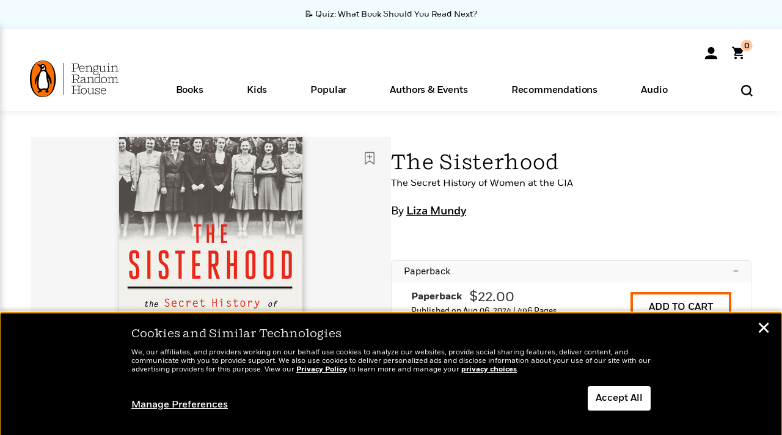

--- FILE ---
content_type: text/html; charset=UTF-8
request_url: https://www.penguinrandomhouse.com/books/653184/the-sisterhood-by-liza-mundy/
body_size: 73540
content:
<!DOCTYPE html>
<!--[if IE 7]>
<html class="ie ie7" lang="en-US" class="no-js">
<![endif]-->
<!--[if IE 8]>
<html class="ie ie8" lang="en-US" class="no-js">
<![endif]-->
<!--[if !(IE 7) | !(IE 8) ]><!-->
<html lang="en-US" class="no-js">
<!--<![endif]-->
<head>
	<meta charset="UTF-8">
	<meta name="viewport" content="initial-scale=1,width=device-width,height=device-height" />
		        
<meta property="og:site_name" content="PenguinRandomhouse.com"/>
<meta property="fb:app_id" content="356679881167712"/>
<meta name="twitter:card" content="summary"/>
<meta name="twitter:site" content="@penguinrandomhouse"/>
<title>The Sisterhood by Liza Mundy: 9780593238196 | PenguinRandomHouse.com: Books</title>
<meta itemprop="name" content="The Sisterhood by Liza Mundy: 9780593238196 | PenguinRandomHouse.com: Books"/>
<meta property="og:title" content="The Sisterhood by Liza Mundy: 9780593238196 | PenguinRandomHouse.com: Books"/>
<meta name="twitter:title" content="The Sisterhood by Liza Mundy: 9780593238196 | PenguinRandomHouse.com: Books"/>
<meta property="fb:pages" content="13673457388"/>
<meta name="description" content="NATIONAL BESTSELLER • A “rip-roaring” (Steve Coll), “staggeringly well-researched” (The New York Times) history of three generations..."/>
<meta itemprop="description" content="NATIONAL BESTSELLER &amp;bull; A &amp;ldquo;rip-roaring&amp;rdquo; (Steve Coll), &amp;ldquo;staggeringly well-researched&amp;rdquo; (The New York Times) history of three generations at the CIA, &amp;ldquo;electric with revelations&amp;rdquo;..."/>
<meta property="og:description" content="NATIONAL BESTSELLER • A “rip-roaring” (Steve Coll), “staggeringly well-researched” (The New York Times) history of three generations at the CIA, “electric with revelations”..."/>
<meta name="twitter:description" content="NATIONAL BESTSELLER • A “rip-roaring” (Steve Coll), “staggeringly well-researched” (The New York Times) history of three generations at the CIA, “electric with..."/>
<meta property="og:url" content="https://www.penguinrandomhouse.com/books/653184/the-sisterhood-by-liza-mundy/"/>
<meta itemprop="image" content="https://images2.penguinrandomhouse.com/smedia/9780593238196"/>
<meta itemprop="thumbnail" content="https://images2.penguinrandomhouse.com/smedia/9780593238196"/>
<meta property="og:image" content="https://images2.penguinrandomhouse.com/smedia/9780593238196"/>
<meta name="twitter:image" content="https://images2.penguinrandomhouse.com/smedia/9780593238196"/>
<meta itemprop="price" content="22"/>
<meta itemprop="priceCurrency" content="USD"/>
<meta property="og:price:currency" content="USD"/>
<meta property="og:price:amount" content="22"/>
<link rel="alternate" hreflang="en" href="https://www.penguinrandomhouse.com/books/653184/the-sisterhood-by-liza-mundy/"/>
<link rel="alternate" hreflang="en-ca" href="https://www.penguinrandomhouse.ca/books/653184/the-sisterhood-by-liza-mundy/9780593238196"/>
<meta property="og:type" content="product"/>
<meta name="format-detection" content="telephone=no"/>
<meta name="twitter:url" content="https://www.penguinrandomhouse.com/books/653184/the-sisterhood-by-liza-mundy/"/>
<meta name="twitter:url:preview" content="https://www.penguinrandomhouse.com/books/653184/the-sisterhood-by-liza-mundy/#excerpt"/>
<meta name="twitter:text:isbn" content="9780593238196"/>
<meta name="twitter:text:cta" content="Start reading"/>
<meta property="og:availability" content="instock"/>
<meta name="Tealium" content="Tealium meta values" data-book-title="The Sisterhood" data-book-authors="Liza Mundy" data-book-isbn="9780593238196" data-book-imprint="Crown" data-book-division="" data-book-format="Paperback" data-page-type="product"/>


	<!--[if lt IE 9]>
	<script src="https://www.penguinrandomhouse.com/wp-content/themes/penguinrandomhouse/js/ie.min.js"></script>
	<![endif]-->
	<!--[if IE 9]>
		<link rel='stylesheet' id='global-ie9-css' href='/wp-content/themes/penguinrandomhouse/css/ie9.min.css' type='text/css' media='all' />
	<![endif]-->
  <script>
  var images_url_pattern = "https:\/\/images%d.penguinrandomhouse.com%s",  images_url_buckets = 4;
 var series_images_url_dir = "https:\/\/assets.penguinrandomhouse.com\/series-images\/", readdown_images_url_dir = "https:\/\/assets.penguinrandomhouse.com\/the-read-down-images\/", category_images_url_dir = "https:\/\/assets.penguinrandomhouse.com\/category-images\/";
</script>

    <style> html.fouc-factor{ opacity:0; filter:alpha(opacity=0); } </style>

	<script> var htmlClass = document.getElementsByTagName( "html" )[0].getAttribute( "class" ); document.getElementsByTagName( "html" )[0].setAttribute( "class", htmlClass.replace( /no-js/, "fouc-factor" ) ); </script>
	<meta name='robots' content='index, follow, max-image-preview:large, max-snippet:-1, max-video-preview:-1' />
	<style>img:is([sizes="auto" i], [sizes^="auto," i]) { contain-intrinsic-size: 3000px 1500px }</style>
	<link rel="preload" href="/wp-content/themes/penguinrandomhouse/fonts/Fort-Medium.woff2" as="font" type="font/woff2" crossorigin>
<link rel="preload" href="/wp-content/themes/penguinrandomhouse/fonts/Fort-Light.woff2" as="font" type="font/woff2" crossorigin>
<link rel="preload" href="/wp-content/themes/penguinrandomhouse/fonts/Shift-Light.woff2" as="font" type="font/woff2" crossorigin>
<link rel="preload" href="/wp-content/themes/penguinrandomhouse/fonts/Shift-Book.woff2" as="font" type="font/woff2" crossorigin>
<link rel="preload" href="/wp-content/themes/penguinrandomhouse/fonts/Fort-Book.woff2" as="font" type="font/woff2" crossorigin>
<link rel="preload" href="/wp-content/themes/penguinrandomhouse/fonts/Shift-BookItalic.woff2" as="font" type="font/woff2" crossorigin>
<link rel='dns-prefetch' href='//ajax.googleapis.com' />
<link rel='stylesheet' id='wp-block-library-css' href='https://www.penguinrandomhouse.com/wp-includes/css/dist/block-library/style.min.css?ver=6.8.3' type='text/css' media='all' />
<style id='classic-theme-styles-inline-css' type='text/css'>
/*! This file is auto-generated */
.wp-block-button__link{color:#fff;background-color:#32373c;border-radius:9999px;box-shadow:none;text-decoration:none;padding:calc(.667em + 2px) calc(1.333em + 2px);font-size:1.125em}.wp-block-file__button{background:#32373c;color:#fff;text-decoration:none}
</style>
<style id='global-styles-inline-css' type='text/css'>
:root{--wp--preset--aspect-ratio--square: 1;--wp--preset--aspect-ratio--4-3: 4/3;--wp--preset--aspect-ratio--3-4: 3/4;--wp--preset--aspect-ratio--3-2: 3/2;--wp--preset--aspect-ratio--2-3: 2/3;--wp--preset--aspect-ratio--16-9: 16/9;--wp--preset--aspect-ratio--9-16: 9/16;--wp--preset--color--black: #000000;--wp--preset--color--cyan-bluish-gray: #abb8c3;--wp--preset--color--white: #ffffff;--wp--preset--color--pale-pink: #f78da7;--wp--preset--color--vivid-red: #cf2e2e;--wp--preset--color--luminous-vivid-orange: #ff6900;--wp--preset--color--luminous-vivid-amber: #fcb900;--wp--preset--color--light-green-cyan: #7bdcb5;--wp--preset--color--vivid-green-cyan: #00d084;--wp--preset--color--pale-cyan-blue: #8ed1fc;--wp--preset--color--vivid-cyan-blue: #0693e3;--wp--preset--color--vivid-purple: #9b51e0;--wp--preset--gradient--vivid-cyan-blue-to-vivid-purple: linear-gradient(135deg,rgba(6,147,227,1) 0%,rgb(155,81,224) 100%);--wp--preset--gradient--light-green-cyan-to-vivid-green-cyan: linear-gradient(135deg,rgb(122,220,180) 0%,rgb(0,208,130) 100%);--wp--preset--gradient--luminous-vivid-amber-to-luminous-vivid-orange: linear-gradient(135deg,rgba(252,185,0,1) 0%,rgba(255,105,0,1) 100%);--wp--preset--gradient--luminous-vivid-orange-to-vivid-red: linear-gradient(135deg,rgba(255,105,0,1) 0%,rgb(207,46,46) 100%);--wp--preset--gradient--very-light-gray-to-cyan-bluish-gray: linear-gradient(135deg,rgb(238,238,238) 0%,rgb(169,184,195) 100%);--wp--preset--gradient--cool-to-warm-spectrum: linear-gradient(135deg,rgb(74,234,220) 0%,rgb(151,120,209) 20%,rgb(207,42,186) 40%,rgb(238,44,130) 60%,rgb(251,105,98) 80%,rgb(254,248,76) 100%);--wp--preset--gradient--blush-light-purple: linear-gradient(135deg,rgb(255,206,236) 0%,rgb(152,150,240) 100%);--wp--preset--gradient--blush-bordeaux: linear-gradient(135deg,rgb(254,205,165) 0%,rgb(254,45,45) 50%,rgb(107,0,62) 100%);--wp--preset--gradient--luminous-dusk: linear-gradient(135deg,rgb(255,203,112) 0%,rgb(199,81,192) 50%,rgb(65,88,208) 100%);--wp--preset--gradient--pale-ocean: linear-gradient(135deg,rgb(255,245,203) 0%,rgb(182,227,212) 50%,rgb(51,167,181) 100%);--wp--preset--gradient--electric-grass: linear-gradient(135deg,rgb(202,248,128) 0%,rgb(113,206,126) 100%);--wp--preset--gradient--midnight: linear-gradient(135deg,rgb(2,3,129) 0%,rgb(40,116,252) 100%);--wp--preset--font-size--small: 13px;--wp--preset--font-size--medium: 20px;--wp--preset--font-size--large: 36px;--wp--preset--font-size--x-large: 42px;--wp--preset--spacing--20: 0.44rem;--wp--preset--spacing--30: 0.67rem;--wp--preset--spacing--40: 1rem;--wp--preset--spacing--50: 1.5rem;--wp--preset--spacing--60: 2.25rem;--wp--preset--spacing--70: 3.38rem;--wp--preset--spacing--80: 5.06rem;--wp--preset--shadow--natural: 6px 6px 9px rgba(0, 0, 0, 0.2);--wp--preset--shadow--deep: 12px 12px 50px rgba(0, 0, 0, 0.4);--wp--preset--shadow--sharp: 6px 6px 0px rgba(0, 0, 0, 0.2);--wp--preset--shadow--outlined: 6px 6px 0px -3px rgba(255, 255, 255, 1), 6px 6px rgba(0, 0, 0, 1);--wp--preset--shadow--crisp: 6px 6px 0px rgba(0, 0, 0, 1);}:where(.is-layout-flex){gap: 0.5em;}:where(.is-layout-grid){gap: 0.5em;}body .is-layout-flex{display: flex;}.is-layout-flex{flex-wrap: wrap;align-items: center;}.is-layout-flex > :is(*, div){margin: 0;}body .is-layout-grid{display: grid;}.is-layout-grid > :is(*, div){margin: 0;}:where(.wp-block-columns.is-layout-flex){gap: 2em;}:where(.wp-block-columns.is-layout-grid){gap: 2em;}:where(.wp-block-post-template.is-layout-flex){gap: 1.25em;}:where(.wp-block-post-template.is-layout-grid){gap: 1.25em;}.has-black-color{color: var(--wp--preset--color--black) !important;}.has-cyan-bluish-gray-color{color: var(--wp--preset--color--cyan-bluish-gray) !important;}.has-white-color{color: var(--wp--preset--color--white) !important;}.has-pale-pink-color{color: var(--wp--preset--color--pale-pink) !important;}.has-vivid-red-color{color: var(--wp--preset--color--vivid-red) !important;}.has-luminous-vivid-orange-color{color: var(--wp--preset--color--luminous-vivid-orange) !important;}.has-luminous-vivid-amber-color{color: var(--wp--preset--color--luminous-vivid-amber) !important;}.has-light-green-cyan-color{color: var(--wp--preset--color--light-green-cyan) !important;}.has-vivid-green-cyan-color{color: var(--wp--preset--color--vivid-green-cyan) !important;}.has-pale-cyan-blue-color{color: var(--wp--preset--color--pale-cyan-blue) !important;}.has-vivid-cyan-blue-color{color: var(--wp--preset--color--vivid-cyan-blue) !important;}.has-vivid-purple-color{color: var(--wp--preset--color--vivid-purple) !important;}.has-black-background-color{background-color: var(--wp--preset--color--black) !important;}.has-cyan-bluish-gray-background-color{background-color: var(--wp--preset--color--cyan-bluish-gray) !important;}.has-white-background-color{background-color: var(--wp--preset--color--white) !important;}.has-pale-pink-background-color{background-color: var(--wp--preset--color--pale-pink) !important;}.has-vivid-red-background-color{background-color: var(--wp--preset--color--vivid-red) !important;}.has-luminous-vivid-orange-background-color{background-color: var(--wp--preset--color--luminous-vivid-orange) !important;}.has-luminous-vivid-amber-background-color{background-color: var(--wp--preset--color--luminous-vivid-amber) !important;}.has-light-green-cyan-background-color{background-color: var(--wp--preset--color--light-green-cyan) !important;}.has-vivid-green-cyan-background-color{background-color: var(--wp--preset--color--vivid-green-cyan) !important;}.has-pale-cyan-blue-background-color{background-color: var(--wp--preset--color--pale-cyan-blue) !important;}.has-vivid-cyan-blue-background-color{background-color: var(--wp--preset--color--vivid-cyan-blue) !important;}.has-vivid-purple-background-color{background-color: var(--wp--preset--color--vivid-purple) !important;}.has-black-border-color{border-color: var(--wp--preset--color--black) !important;}.has-cyan-bluish-gray-border-color{border-color: var(--wp--preset--color--cyan-bluish-gray) !important;}.has-white-border-color{border-color: var(--wp--preset--color--white) !important;}.has-pale-pink-border-color{border-color: var(--wp--preset--color--pale-pink) !important;}.has-vivid-red-border-color{border-color: var(--wp--preset--color--vivid-red) !important;}.has-luminous-vivid-orange-border-color{border-color: var(--wp--preset--color--luminous-vivid-orange) !important;}.has-luminous-vivid-amber-border-color{border-color: var(--wp--preset--color--luminous-vivid-amber) !important;}.has-light-green-cyan-border-color{border-color: var(--wp--preset--color--light-green-cyan) !important;}.has-vivid-green-cyan-border-color{border-color: var(--wp--preset--color--vivid-green-cyan) !important;}.has-pale-cyan-blue-border-color{border-color: var(--wp--preset--color--pale-cyan-blue) !important;}.has-vivid-cyan-blue-border-color{border-color: var(--wp--preset--color--vivid-cyan-blue) !important;}.has-vivid-purple-border-color{border-color: var(--wp--preset--color--vivid-purple) !important;}.has-vivid-cyan-blue-to-vivid-purple-gradient-background{background: var(--wp--preset--gradient--vivid-cyan-blue-to-vivid-purple) !important;}.has-light-green-cyan-to-vivid-green-cyan-gradient-background{background: var(--wp--preset--gradient--light-green-cyan-to-vivid-green-cyan) !important;}.has-luminous-vivid-amber-to-luminous-vivid-orange-gradient-background{background: var(--wp--preset--gradient--luminous-vivid-amber-to-luminous-vivid-orange) !important;}.has-luminous-vivid-orange-to-vivid-red-gradient-background{background: var(--wp--preset--gradient--luminous-vivid-orange-to-vivid-red) !important;}.has-very-light-gray-to-cyan-bluish-gray-gradient-background{background: var(--wp--preset--gradient--very-light-gray-to-cyan-bluish-gray) !important;}.has-cool-to-warm-spectrum-gradient-background{background: var(--wp--preset--gradient--cool-to-warm-spectrum) !important;}.has-blush-light-purple-gradient-background{background: var(--wp--preset--gradient--blush-light-purple) !important;}.has-blush-bordeaux-gradient-background{background: var(--wp--preset--gradient--blush-bordeaux) !important;}.has-luminous-dusk-gradient-background{background: var(--wp--preset--gradient--luminous-dusk) !important;}.has-pale-ocean-gradient-background{background: var(--wp--preset--gradient--pale-ocean) !important;}.has-electric-grass-gradient-background{background: var(--wp--preset--gradient--electric-grass) !important;}.has-midnight-gradient-background{background: var(--wp--preset--gradient--midnight) !important;}.has-small-font-size{font-size: var(--wp--preset--font-size--small) !important;}.has-medium-font-size{font-size: var(--wp--preset--font-size--medium) !important;}.has-large-font-size{font-size: var(--wp--preset--font-size--large) !important;}.has-x-large-font-size{font-size: var(--wp--preset--font-size--x-large) !important;}
:where(.wp-block-post-template.is-layout-flex){gap: 1.25em;}:where(.wp-block-post-template.is-layout-grid){gap: 1.25em;}
:where(.wp-block-columns.is-layout-flex){gap: 2em;}:where(.wp-block-columns.is-layout-grid){gap: 2em;}
:root :where(.wp-block-pullquote){font-size: 1.5em;line-height: 1.6;}
</style>
<link rel='stylesheet' id='twentyfourteen-style-css' href='https://www.penguinrandomhouse.com/wp-content/themes/penguinrandomhouse/style.css?ver=cb20260114032350' type='text/css' media='all' />
<!--[if lt IE 9]>
<link rel='stylesheet' id='twentyfourteen-ie-css' href='https://www.penguinrandomhouse.com/wp-content/themes/penguinrandomhouse/css/ie.css?ver=cb20260114032350' type='text/css' media='all' />
<![endif]-->
<link rel='stylesheet' id='primary_newsletter_styles-css' href='https://www.penguinrandomhouse.com/wp-content/themes/penguinrandomhouse/build/newsletter.css?ver=cb20260114032350' type='text/css' media='all' />
<style id='akismet-widget-style-inline-css' type='text/css'>

			.a-stats {
				--akismet-color-mid-green: #357b49;
				--akismet-color-white: #fff;
				--akismet-color-light-grey: #f6f7f7;

				max-width: 350px;
				width: auto;
			}

			.a-stats * {
				all: unset;
				box-sizing: border-box;
			}

			.a-stats strong {
				font-weight: 600;
			}

			.a-stats a.a-stats__link,
			.a-stats a.a-stats__link:visited,
			.a-stats a.a-stats__link:active {
				background: var(--akismet-color-mid-green);
				border: none;
				box-shadow: none;
				border-radius: 8px;
				color: var(--akismet-color-white);
				cursor: pointer;
				display: block;
				font-family: -apple-system, BlinkMacSystemFont, 'Segoe UI', 'Roboto', 'Oxygen-Sans', 'Ubuntu', 'Cantarell', 'Helvetica Neue', sans-serif;
				font-weight: 500;
				padding: 12px;
				text-align: center;
				text-decoration: none;
				transition: all 0.2s ease;
			}

			/* Extra specificity to deal with TwentyTwentyOne focus style */
			.widget .a-stats a.a-stats__link:focus {
				background: var(--akismet-color-mid-green);
				color: var(--akismet-color-white);
				text-decoration: none;
			}

			.a-stats a.a-stats__link:hover {
				filter: brightness(110%);
				box-shadow: 0 4px 12px rgba(0, 0, 0, 0.06), 0 0 2px rgba(0, 0, 0, 0.16);
			}

			.a-stats .count {
				color: var(--akismet-color-white);
				display: block;
				font-size: 1.5em;
				line-height: 1.4;
				padding: 0 13px;
				white-space: nowrap;
			}
		
</style>
<script type="text/javascript" src="https://ajax.googleapis.com/ajax/libs/jquery/3.7.1/jquery.min.js?ver=3.7.1" id="jquery-js"></script>
<script type="text/javascript" src="https://www.penguinrandomhouse.com/wp-content/themes/penguinrandomhouse/js/slick.min.js?ver=1.6.0" id="slick-js"></script>
<!-- Stream WordPress user activity plugin v4.1.1 -->
<link rel='canonical' href='https://www.penguinrandomhouse.com/books/653184/the-sisterhood-by-liza-mundy/' />
<style type="text/css">.recentcomments a{display:inline !important;padding:0 !important;margin:0 !important;}</style><!-- WP_Route:  content_product_details_4_1_2 --><script>var GLOBAL_routeUrl = 'https://www.penguinrandomhouse.com/books/653184/the-sisterhood-by-liza-mundy/';</script>
	<link rel="stylesheet" href="https://www.penguinrandomhouse.com/wp-content/themes/penguinrandomhouse/css/product.min.css?vers=cb20260114032350" media="all" />
<script><!-- 
	var GLOBAL_newslettersSignupObject = {"acquisition_code":"PRH_BOOKPAGE_STATIC_ONGOING","workId":"653184"};
 
--></script>	<script type="text/javascript">
		window.cartUrl='https://cart.penguinrandomhouse.com';
		window.piiUrl='https://account.penguinrandomhouse.com';
		window.destroyUrl='https://cart.penguinrandomhouse.com/prhcart/logout.php';
    window.profileUrl="https:\/\/profile.penguinrandomhouse.com\/";
	</script>
			<script type="text/javascript">var acc_url='';</script>
    	<noscript><link rel='stylesheet' id='no-js-global-css' href='/wp-content/themes/penguinrandomhouse/styles-nojs.min.css?ver=cb20260114032350' type='text/css' media='all' /></noscript>
    <link rel='stylesheet' id='global-print-css' href='/wp-content/themes/penguinrandomhouse/styles-print.min.css?ver=cb20260114032350' type='text/css' media='print' />
    <link rel="icon" href="https://www.penguinrandomhouse.com/favicon-16x16.png" type="image/png" sizes="16x16" />
    <link rel="icon" href="https://www.penguinrandomhouse.com/favicon-32x32.png" type="image/png" sizes="32x32" />
    <link rel="icon" href="https://www.penguinrandomhouse.com/favicon-192x192.png" type="image/png" sizes="192x192" />
</head>

<body class="wp-singular wp_router_page-template-default single single-wp_router_page postid-5 wp-embed-responsive wp-theme-penguinrandomhouse group-blog masthead-fixed full-width singular">
    	    <a id="skip_to_main" href="#mainblock">Skip to Main Content (Press Enter)</a>
                <a id="site-ribbon" class="promo-strip hidden site-banner-wide-link" style="background-color: #f0fcff;" href="https://www.penguinrandomhouse.com/articles/quiz-what-book-should-you-read-next/" target="_self">
                    <div class="site-banner-content">
                            <div class="site-banner-content-text">
                <div class="site-banner-desktop-copy" data-link-count="0">
                  📝 Quiz: What Book Should You Read Next?                </div>
                <div class="site-banner-mobile-copy" data-link-count="0">
                  📝 Quiz: What Book Should You Read Next?                </div>
              </div>
                          </div>
                  </a>
              
	
	<!-- Start Tealium tag -->
	<script type="text/javascript">
        
var utag_data={"page_name":"The Sisterhood by Liza Mundy: 9780593238196 | PenguinRandomHouse.com: Books","code_release_version":"cb20260114032350","product_list_price":[22],"product_isbn":[9780593238196],"product_title":["The Sisterhood"],"product_author":["Liza Mundy"],"product_author_id":["60434"],"retailer_link_present":"yes","page_type":"Product Detail Page","product_imprint":["Crown"],"product_format":["Paperback"],"product_work_id":["653184"],"product_category":["20th Century U.S. History | Politics | History | Nonfiction | U.S. History"],"product_division":["Crown"],"auth_count":1,"module_type":["authordetail","contributorblock"],"module_variation":"Load","module_present":"cartbutton,audiowidget,lookinside,readexcerpt","pdp_dropdown":"Book Description, Praise, Product Details, Guides & Resources","event_type":"recommendation_load","ip_country":"US","website_banner":"Get a FREE Books of the Moment sampler!"};
(function() {
    const cookies = document.cookie.split( '; ');
    const couponCode = cookies.find( function( cookie ) {
        return cookie.trim().startsWith( 'couponCode' );
    });
    if (couponCode && couponCode.split( '=' )[1] == 'EMP50')
        utag_data.user_status = 'internal';
    else
        utag_data.user_status = 'external';
    var prevPageTeal = cookies.find( function( cookie ) {
        return cookie.trim().startsWith( 'next_page_teal' );
    } );

    var one_hour_ago = new Date();
    one_hour_ago.setTime( one_hour_ago.getTime() - ( 60 * 1000 ) );
    if ( prevPageTeal ) {
        prevPageTeal = prevPageTeal.split( '=' )[1];
        utag_data = Object.assign(utag_data, JSON.parse(prevPageTeal));
        document.cookie = "next_page_teal= ; expires=" + one_hour_ago.toGMTString();
    }
    var removeFromTeal = cookies.find( function( cookie ) {
        return cookie.trim().startsWith( 'remove_from_teal' );
    } );
    if ( removeFromTeal ) {
        removeFromTeal = JSON.parse( removeFromTeal.split( '=' )[1] );
        for ( var i = 0; i < removeFromTeal.length; i++ ) {
            delete utag_data[ removeFromTeal[ i ] ];
        }
    }
    if ( window.location.pathname.startsWith( '/interactive/todays-top-books' ) ) {
        var archive = window.location.pathname.length > 30;
        var page_name = archive ? 'Archive' : 'Main';
        utag_data.page_type = 'Top Books ' + page_name + ' Page';
    }

    if ( sessionStorage.getItem( 'takeover' ) ) {
        sessionStorage.removeItem( 'takeover' );
    }

    if ( window.location.search.includes( 'cdi=' ) ) {
        // check for cdi param and set session storage if present
        sessionStorage.setItem( 'has_cdi', 'true' );
    }
    if ( sessionStorage.getItem( 'has_cdi' ) && ( window.location.pathname.startsWith( '/articles/' ) || window.location.pathname.startsWith( '/the-read-down/' ) ) ) {
        // if this value is present, and we are on an article or read down page, do not show takeovers
        document.getElementsByTagName('body')[0].classList.add('disable-cta');
    }
})();
	</script>
	    <script type="text/javascript">
		(function(a,b,c,d){
		a='//tags.tiqcdn.com/utag/random/rhcorp-prh/prod/utag.js';
		b=document;c='script';d=b.createElement(c);d.src=a;d.type='text/java'+c;d.async=true;
		a=b.getElementsByTagName(c)[0];a.parentNode.insertBefore(d,a);
		})();
	</script>
	<!-- / End Tealium tag -->

	
    <div class="backdrop"></div>

    <div id="condensed-side-nav" aria-hidden="true">
      <div class="top menu-toggle-container">
          <div class="close-button-container">
              <?xml version="1.0" encoding="UTF-8"?>
<svg id="menu-close" class="desktop-show" tabindex="-1" viewBox="0 0 17 17" version="1.1" xmlns="http://www.w3.org/2000/svg" xmlns:xlink="http://www.w3.org/1999/xlink">
    <g stroke="none" stroke-width="1" fill="none" fill-rule="evenodd">
        <g transform="translate(-1238.000000, -167.000000)" fill="#000000" stroke="#000000">
            <g transform="translate(1239.000000, 168.000000)">
                <path d="M0.432173232,15.5897546 C0.330501361,15.5897546 0.228829491,15.5551862 0.12715762,15.4541921 C-0.0422954982,15.284739 -0.0422954982,15.013614 0.12715762,14.8777126 L14.8695789,0.169520899 C15.039032,6.77812472e-05 15.2762664,6.77812472e-05 15.4457195,0.169520899 C15.6151726,0.338974017 15.6151726,0.610099006 15.4457195,0.779552124 L0.737188844,15.4880828 C0.669407597,15.5555251 0.533845103,15.5897546 0.432173232,15.5897546"></path>
                <g>
                    <path d="M15.1405005,15.5897546 C15.0388287,15.5897546 14.9371568,15.5551862 14.8361627,15.4541921 L0.1608449,0.779552124 C-0.00860821839,0.610099006 -0.00860821839,0.338974017 0.1608449,0.203411523 C0.330298018,0.0339584048 0.601761913,0.0339584048 0.736985501,0.203411523 L15.4455161,14.9119422 C15.6149693,15.0813953 15.6149693,15.3525203 15.4455161,15.4880828 C15.3777349,15.5555251 15.2425113,15.5897546 15.1405005,15.5897546"></path>
                </g>
            </g>
        </g>
    </g>
</svg>
          </div>
      </div>
      <div class="scrollable-area" role="navigation" aria-label="side-nav">
        <div id="mobile_search"></div>
        <div id="container-top" class="nav-container">
          <div id="condensed-top-level" class="top-level">
            <menu class="nav-item-list">
                                <button class="nav-item no-mouse-outline" aria-haspopup="true" tabindex="-1" aria-expanded="false" role="button">
                    <p class="nav-item-text">Books</p>
                    <?xml version="1.0" encoding="UTF-8"?>
<svg class="nav-item-arrow" width="8px" height="14px" viewBox="0 0 8 14" version="1.1" xmlns="http://www.w3.org/2000/svg" xmlns:xlink="http://www.w3.org/1999/xlink">
    <g stroke="none" stroke-width="1" fill="none" fill-rule="evenodd">
        <g transform="translate(-372.000000, -165.000000)" fill="#FF6500" stroke="#FF6500">
            <path d="M373,177.3177 C373,177.113163 373.061224,176.976805 373.183673,176.840447 L377.530612,171.999744 L373.183673,167.159042 C372.938776,166.886326 372.938776,166.477252 373.183673,166.204537 C373.428571,165.931821 373.795918,165.931821 374.040816,166.204537 L378.816327,171.522492 C379.061224,171.795208 379.061224,172.204281 378.816327,172.476997 L374.040816,177.794952 C373.795918,178.068349 373.428571,178.068349 373.183673,177.794952 C373.061224,177.658594 373,177.522236 373,177.3177"></path>
        </g>
    </g>
</svg>
                  </button>
                                  <button class="nav-item no-mouse-outline" aria-haspopup="true" tabindex="-1" aria-expanded="false" role="button">
                    <p class="nav-item-text">Kids</p>
                    <?xml version="1.0" encoding="UTF-8"?>
<svg class="nav-item-arrow" width="8px" height="14px" viewBox="0 0 8 14" version="1.1" xmlns="http://www.w3.org/2000/svg" xmlns:xlink="http://www.w3.org/1999/xlink">
    <g stroke="none" stroke-width="1" fill="none" fill-rule="evenodd">
        <g transform="translate(-372.000000, -165.000000)" fill="#FF6500" stroke="#FF6500">
            <path d="M373,177.3177 C373,177.113163 373.061224,176.976805 373.183673,176.840447 L377.530612,171.999744 L373.183673,167.159042 C372.938776,166.886326 372.938776,166.477252 373.183673,166.204537 C373.428571,165.931821 373.795918,165.931821 374.040816,166.204537 L378.816327,171.522492 C379.061224,171.795208 379.061224,172.204281 378.816327,172.476997 L374.040816,177.794952 C373.795918,178.068349 373.428571,178.068349 373.183673,177.794952 C373.061224,177.658594 373,177.522236 373,177.3177"></path>
        </g>
    </g>
</svg>
                  </button>
                                  <button class="nav-item no-mouse-outline" aria-haspopup="true" tabindex="-1" aria-expanded="false" role="button">
                    <p class="nav-item-text">Popular</p>
                    <?xml version="1.0" encoding="UTF-8"?>
<svg class="nav-item-arrow" width="8px" height="14px" viewBox="0 0 8 14" version="1.1" xmlns="http://www.w3.org/2000/svg" xmlns:xlink="http://www.w3.org/1999/xlink">
    <g stroke="none" stroke-width="1" fill="none" fill-rule="evenodd">
        <g transform="translate(-372.000000, -165.000000)" fill="#FF6500" stroke="#FF6500">
            <path d="M373,177.3177 C373,177.113163 373.061224,176.976805 373.183673,176.840447 L377.530612,171.999744 L373.183673,167.159042 C372.938776,166.886326 372.938776,166.477252 373.183673,166.204537 C373.428571,165.931821 373.795918,165.931821 374.040816,166.204537 L378.816327,171.522492 C379.061224,171.795208 379.061224,172.204281 378.816327,172.476997 L374.040816,177.794952 C373.795918,178.068349 373.428571,178.068349 373.183673,177.794952 C373.061224,177.658594 373,177.522236 373,177.3177"></path>
        </g>
    </g>
</svg>
                  </button>
                                  <button class="nav-item no-mouse-outline" aria-haspopup="true" tabindex="-1" aria-expanded="false" role="button">
                    <p class="nav-item-text">Authors & Events</p>
                    <?xml version="1.0" encoding="UTF-8"?>
<svg class="nav-item-arrow" width="8px" height="14px" viewBox="0 0 8 14" version="1.1" xmlns="http://www.w3.org/2000/svg" xmlns:xlink="http://www.w3.org/1999/xlink">
    <g stroke="none" stroke-width="1" fill="none" fill-rule="evenodd">
        <g transform="translate(-372.000000, -165.000000)" fill="#FF6500" stroke="#FF6500">
            <path d="M373,177.3177 C373,177.113163 373.061224,176.976805 373.183673,176.840447 L377.530612,171.999744 L373.183673,167.159042 C372.938776,166.886326 372.938776,166.477252 373.183673,166.204537 C373.428571,165.931821 373.795918,165.931821 374.040816,166.204537 L378.816327,171.522492 C379.061224,171.795208 379.061224,172.204281 378.816327,172.476997 L374.040816,177.794952 C373.795918,178.068349 373.428571,178.068349 373.183673,177.794952 C373.061224,177.658594 373,177.522236 373,177.3177"></path>
        </g>
    </g>
</svg>
                  </button>
                                  <button class="nav-item no-mouse-outline" aria-haspopup="true" tabindex="-1" aria-expanded="false" role="button">
                    <p class="nav-item-text">Recommendations</p>
                    <?xml version="1.0" encoding="UTF-8"?>
<svg class="nav-item-arrow" width="8px" height="14px" viewBox="0 0 8 14" version="1.1" xmlns="http://www.w3.org/2000/svg" xmlns:xlink="http://www.w3.org/1999/xlink">
    <g stroke="none" stroke-width="1" fill="none" fill-rule="evenodd">
        <g transform="translate(-372.000000, -165.000000)" fill="#FF6500" stroke="#FF6500">
            <path d="M373,177.3177 C373,177.113163 373.061224,176.976805 373.183673,176.840447 L377.530612,171.999744 L373.183673,167.159042 C372.938776,166.886326 372.938776,166.477252 373.183673,166.204537 C373.428571,165.931821 373.795918,165.931821 374.040816,166.204537 L378.816327,171.522492 C379.061224,171.795208 379.061224,172.204281 378.816327,172.476997 L374.040816,177.794952 C373.795918,178.068349 373.428571,178.068349 373.183673,177.794952 C373.061224,177.658594 373,177.522236 373,177.3177"></path>
        </g>
    </g>
</svg>
                  </button>
                                  <button class="nav-item no-mouse-outline" aria-haspopup="true" tabindex="-1" aria-expanded="false" role="button">
                    <p class="nav-item-text">Audio</p>
                    <?xml version="1.0" encoding="UTF-8"?>
<svg class="nav-item-arrow" width="8px" height="14px" viewBox="0 0 8 14" version="1.1" xmlns="http://www.w3.org/2000/svg" xmlns:xlink="http://www.w3.org/1999/xlink">
    <g stroke="none" stroke-width="1" fill="none" fill-rule="evenodd">
        <g transform="translate(-372.000000, -165.000000)" fill="#FF6500" stroke="#FF6500">
            <path d="M373,177.3177 C373,177.113163 373.061224,176.976805 373.183673,176.840447 L377.530612,171.999744 L373.183673,167.159042 C372.938776,166.886326 372.938776,166.477252 373.183673,166.204537 C373.428571,165.931821 373.795918,165.931821 374.040816,166.204537 L378.816327,171.522492 C379.061224,171.795208 379.061224,172.204281 378.816327,172.476997 L374.040816,177.794952 C373.795918,178.068349 373.428571,178.068349 373.183673,177.794952 C373.061224,177.658594 373,177.522236 373,177.3177"></path>
        </g>
    </g>
</svg>
                  </button>
                            </menu>
            <div class="promo-section"><ul id="promos-container" class="promos-container"><li class="nav-promo-block">
                <a class="navigation-link no-mouse-outline" href="https://www.penguinrandomhouse.com/banned-books/" tabindex="-1" aria-label="Books Bans Are on the Rise in America Learn More" data-element="popular:featured:books bans are on the rise in america" data-category="popular" data-location="header">
                  <img class="nav-promo-image" src="https://assets.penguinrandomhouse.com/wp-content/uploads/2024/02/05171820/Let-Kids-Read_600x314-nav.jpg" height="183" alt="Books Bans Are on the Rise in America" />
                  <div class="nav-promo-text">Books Bans Are on the Rise in America</div>
                  <div class="nav-promo-sub-text">Learn More<span class="nav-promo-sub-text-caret"> ></span></div>
                </a>
              </li><hr class="separator"><li class="nav-promo-block">
                <a class="navigation-link no-mouse-outline" href="https://www.penguinrandomhouse.com/authors/events/" tabindex="-1" aria-label="Join Our Authors for Upcoming Events Learn More" data-element="authors & events:featured:join our authors for upcoming events" data-category="authors & events" data-location="header">
                  <img class="nav-promo-image" src="https://assets.penguinrandomhouse.com/wp-content/uploads/2024/02/05171722/Author-Events-Module_600x314-nav.jpg" height="183" alt="Join Our Authors for Upcoming Events" />
                  <div class="nav-promo-text">Join Our Authors for Upcoming Events</div>
                  <div class="nav-promo-sub-text">Learn More<span class="nav-promo-sub-text-caret"> ></span></div>
                </a>
              </li><hr class="separator"><li class="nav-promo-block">
                <a class="navigation-link no-mouse-outline" href="https://www.penguinrandomhouse.com/the-read-down/the-toni-morrison-primer/" tabindex="-1" aria-label="Toni Morrison Books To Read Right Now Read More" data-element="recommendations:featured:toni morrison books to read right now" data-category="recommendations" data-location="header">
                  <img class="nav-promo-image" src="https://assets.penguinrandomhouse.com/wp-content/uploads/2024/02/06131339/PRH_AWB-ToniMorrisonBooks-1200x628-1.jpg" height="183" alt="Toni Morrison Books To Read Right Now" />
                  <div class="nav-promo-text">Toni Morrison Books To Read Right Now</div>
                  <div class="nav-promo-sub-text">Read More<span class="nav-promo-sub-text-caret"> ></span></div>
                </a>
              </li></ul></div>          </div>
          <div id="Books" class="sub-nav-container" aria-hidden="true">
                <ul class="nav-item-list" role="menu">
                  <li class="secondary-nav-item top-level-text" role="none">
                    <div class="secondary-nav-return" aria-label="back to main navigation"><</div><a class="nav-item-text navigation-link no-mouse-outline" href="https://www.penguinrandomhouse.com/books/" target="_self" role="menuitem" tabindex="-1" data-element="books" data-location="header" data-category="books"><span class="link-text">Books</span><span class="caret">></span></a></li><li class="secondary-nav-item heading-item" role="none"><div class="nav-item-text">Popular</div></li><li class="secondary-nav-item" role="none"><a class="nav-item-text navigation-link no-mouse-outline" href="https://www.penguinrandomhouse.com/books/all-new-releases" target="_self" role="menuitem" tabindex="-1" data-element="books:popular:new & noteworthy" data-category="books" data-location="header">New & Noteworthy</a></li><li class="secondary-nav-item item-border-top" role="none"><a class="nav-item-text navigation-link no-mouse-outline" href="https://www.penguinrandomhouse.com/books/all-best-sellers/" target="_self" role="menuitem" tabindex="-1" data-element="books:popular:bestsellers" data-category="books" data-location="header">Bestsellers</a></li><li class="secondary-nav-item item-border-top" role="none"><a class="nav-item-text navigation-link no-mouse-outline" href="https://www.penguinrandomhouse.com/books/graphic-novels-manga/" target="_self" role="menuitem" tabindex="-1" data-element="books:popular:graphic novels & manga" data-category="books" data-location="header">Graphic Novels & Manga</a></li><li class="secondary-nav-item item-border-top" role="none"><a class="nav-item-text navigation-link no-mouse-outline" href="https://www.penguinrandomhouse.com/the-read-down/the-best-books-of-2025/" target="_self" role="menuitem" tabindex="-1" data-element="books:popular:the must-read books of 2025" data-category="books" data-location="header">The Must-Read Books of 2025</a></li><li class="secondary-nav-item item-border-top" role="none"><a class="nav-item-text navigation-link no-mouse-outline" href="https://www.penguinrandomhouse.com/cc/que-quieres-leer-hoy/?cat=Novedades" target="_self" role="menuitem" tabindex="-1" data-element="books:popular:popular books in spanish" data-category="books" data-location="header">Popular Books in Spanish</a></li><li class="secondary-nav-item item-border-top" role="none"><a class="nav-item-text navigation-link no-mouse-outline" href="https://www.penguinrandomhouse.com/books/all-coming-soon/" target="_self" role="menuitem" tabindex="-1" data-element="books:popular:coming soon" data-category="books" data-location="header">Coming Soon</a></li><li class="secondary-nav-item heading-item" role="none"><a class="nav-item-text navigation-link no-mouse-outline" href="https://www.penguinrandomhouse.com/books/fiction/" target="_self" role="menuitem" tabindex="-1" data-element="books:fiction" data-category="books" data-location="header">Fiction</a></li><li class="secondary-nav-item" role="none"><a class="nav-item-text navigation-link no-mouse-outline" href="https://www.penguinrandomhouse.com/books/classics/" target="_self" role="menuitem" tabindex="-1" data-element="books:fiction:classics" data-category="books" data-location="header">Classics</a></li><li class="secondary-nav-item item-border-top" role="none"><a class="nav-item-text navigation-link no-mouse-outline" href="https://www.penguinrandomhouse.com/books/romance/" target="_self" role="menuitem" tabindex="-1" data-element="books:fiction:romance" data-category="books" data-location="header">Romance</a></li><li class="secondary-nav-item item-border-top" role="none"><a class="nav-item-text navigation-link no-mouse-outline" href="https://www.penguinrandomhouse.com/books/literary-fiction/" target="_self" role="menuitem" tabindex="-1" data-element="books:fiction:literary fiction" data-category="books" data-location="header">Literary Fiction</a></li><li class="secondary-nav-item item-border-top" role="none"><a class="nav-item-text navigation-link no-mouse-outline" href="https://www.penguinrandomhouse.com/books/mystery-thriller/" target="_self" role="menuitem" tabindex="-1" data-element="books:fiction:mystery & thriller" data-category="books" data-location="header">Mystery & Thriller</a></li><li class="secondary-nav-item item-border-top" role="none"><a class="nav-item-text navigation-link no-mouse-outline" href="https://www.penguinrandomhouse.com/books/science-fiction/" target="_self" role="menuitem" tabindex="-1" data-element="books:fiction:science fiction" data-category="books" data-location="header">Science Fiction</a></li><li class="secondary-nav-item item-border-top" role="none"><a class="nav-item-text navigation-link no-mouse-outline" href="https://www.penguinrandomhouse.com/books/spanish-language-fiction/" target="_self" role="menuitem" tabindex="-1" data-element="books:fiction:spanish language fiction" data-category="books" data-location="header">Spanish Language Fiction</a></li><li class="secondary-nav-item heading-item" role="none"><a class="nav-item-text navigation-link no-mouse-outline" href="https://www.penguinrandomhouse.com/books/nonfiction/" target="_self" role="menuitem" tabindex="-1" data-element="books:nonfiction" data-category="books" data-location="header">Nonfiction</a></li><li class="secondary-nav-item" role="none"><a class="nav-item-text navigation-link no-mouse-outline" href="https://www.penguinrandomhouse.com/books/biography-memoir/" target="_self" role="menuitem" tabindex="-1" data-element="books:nonfiction:biographies & memoirs" data-category="books" data-location="header">Biographies & Memoirs</a></li><li class="secondary-nav-item item-border-top" role="none"><a class="nav-item-text navigation-link no-mouse-outline" href="https://www.penguinrandomhouse.com/books/wellness/" target="_self" role="menuitem" tabindex="-1" data-element="books:nonfiction:wellness" data-category="books" data-location="header">Wellness</a></li><li class="secondary-nav-item item-border-top" role="none"><a class="nav-item-text navigation-link no-mouse-outline" href="https://www.penguinrandomhouse.com/books/cookbooks/" target="_self" role="menuitem" tabindex="-1" data-element="books:nonfiction:cookbooks" data-category="books" data-location="header">Cookbooks</a></li><li class="secondary-nav-item item-border-top" role="none"><a class="nav-item-text navigation-link no-mouse-outline" href="https://www.penguinrandomhouse.com/books/history/" target="_self" role="menuitem" tabindex="-1" data-element="books:nonfiction:history" data-category="books" data-location="header">History</a></li><li class="secondary-nav-item item-border-top" role="none"><a class="nav-item-text navigation-link no-mouse-outline" href="https://www.penguinrandomhouse.com/books/spanish-language-nonfiction/" target="_self" role="menuitem" tabindex="-1" data-element="books:nonfiction:spanish language nonfiction" data-category="books" data-location="header">Spanish Language Nonfiction</a></li><li class="secondary-nav-item heading-item" role="none"><a class="nav-item-text navigation-link no-mouse-outline" href="https://www.penguinrandomhouse.com/series/" target="_self" role="menuitem" tabindex="-1" data-element="books:series" data-category="books" data-location="header">Series</a></li><li class="secondary-nav-item" role="none"><a class="nav-item-text navigation-link no-mouse-outline" href="https://www.penguinrandomhouse.com/series/TM9/a-thursday-murder-club-mystery/" target="_self" role="menuitem" tabindex="-1" data-element="books:series:a thursday murder club" data-category="books" data-location="header">A Thursday Murder Club</a></li><li class="secondary-nav-item item-border-top" role="none"><a class="nav-item-text navigation-link no-mouse-outline" href="https://www.penguinrandomhouse.com/series/F3Q/rebel-blue-ranch/" target="_self" role="menuitem" tabindex="-1" data-element="books:series:rebel blue ranch" data-category="books" data-location="header">Rebel Blue Ranch</a></li><li class="secondary-nav-item item-border-top" role="none"><a class="nav-item-text navigation-link no-mouse-outline" href="https://www.penguinrandomhouse.com/series/EX1/robert-langdon/" target="_self" role="menuitem" tabindex="-1" data-element="books:series:robert langdon" data-category="books" data-location="header">Robert Langdon</a></li><li class="secondary-nav-item item-border-top" role="none"><a class="nav-item-text navigation-link no-mouse-outline" href="https://www.penguinrandomhouse.com/series/SOO/a-song-of-ice-and-fire/" target="_self" role="menuitem" tabindex="-1" data-element="books:series:a song of ice and fire" data-category="books" data-location="header">A Song of Ice and Fire</a></li><li class="secondary-nav-item item-border-top" role="none"><a class="nav-item-text navigation-link no-mouse-outline" href="https://www.penguinrandomhouse.com/series/B45/penguin-clothbound-classics" target="_self" role="menuitem" tabindex="-1" data-element="books:series:penguin classics" data-category="books" data-location="header">Penguin Classics</a></li><li class="secondary-nav-item top-level-text footer" role="none">
                <div class="secondary-nav-return" aria-label="back to main navigation"><</div><a class="secondary-nav-view-all navigation-link" href="https://www.penguinrandomhouse.com/books/" target="_self" role="menuitem" tabindex="-1" aria-label="view all Books" data-element="books" data-location="header" data-category="books"><span class="link-text">View All</span><span class="caret">></span></a></li></ul></div><div id="Kids" class="sub-nav-container" aria-hidden="true">
                <ul class="nav-item-list" role="menu">
                  <li class="secondary-nav-item top-level-text" role="none">
                    <div class="secondary-nav-return" aria-label="back to main navigation"><</div><a class="nav-item-text navigation-link no-mouse-outline" href="https://www.penguinrandomhouse.com/kids-and-ya-books/" target="_self" role="menuitem" tabindex="-1" data-element="kids" data-location="header" data-category="kids"><span class="link-text">Kids</span><span class="caret">></span></a></li><li class="secondary-nav-item heading-item" role="none"><div class="nav-item-text">Popular</div></li><li class="secondary-nav-item" role="none"><a class="nav-item-text navigation-link no-mouse-outline" href="https://www.penguinrandomhouse.com/the-read-down/new-noteworthy-childrens-books/" target="_self" role="menuitem" tabindex="-1" data-element="kids:popular:new & noteworthy" data-category="kids" data-location="header">New & Noteworthy</a></li><li class="secondary-nav-item item-border-top" role="none"><a class="nav-item-text navigation-link no-mouse-outline" href="https://www.penguinrandomhouse.com/books/best-sellers-childrens" target="_self" role="menuitem" tabindex="-1" data-element="kids:popular:bestsellers" data-category="kids" data-location="header">Bestsellers</a></li><li class="secondary-nav-item item-border-top" role="none"><a class="nav-item-text navigation-link no-mouse-outline" href="https://www.penguinrandomhouse.com/the-read-down/award-winning-childrens-books/" target="_self" role="menuitem" tabindex="-1" data-element="kids:popular:award winners" data-category="kids" data-location="header">Award Winners</a></li><li class="secondary-nav-item item-border-top" role="none"><a class="nav-item-text navigation-link no-mouse-outline" href="https://www.penguinrandomhouse.com/shop/parenting/" target="_self" role="menuitem" tabindex="-1" data-element="kids:popular:the parenting book guide" data-category="kids" data-location="header">The Parenting Book Guide</a></li><li class="secondary-nav-item item-border-top" role="none"><a class="nav-item-text navigation-link no-mouse-outline" href="https://www.penguinrandomhouse.com/kids-and-ya-books/" target="_self" role="menuitem" tabindex="-1" data-element="kids:popular:kids' corner" data-category="kids" data-location="header">Kids' Corner</a></li><li class="secondary-nav-item item-border-top" role="none"><a class="nav-item-text navigation-link no-mouse-outline" href="https://www.penguinrandomhouse.com/the-read-down/books-to-get-your-child-reading-middle-grade/" target="_self" role="menuitem" tabindex="-1" data-element="kids:popular:books for middle graders" data-category="kids" data-location="header">Books for Middle Graders</a></li><li class="secondary-nav-item heading-item" role="none"><div class="nav-item-text">Trending Series</div></li><li class="secondary-nav-item" role="none"><a class="nav-item-text navigation-link no-mouse-outline" href="https://www.penguinrandomhouse.com/series/DWY/who-was/" target="_self" role="menuitem" tabindex="-1" data-element="kids:trending series:who was?" data-category="kids" data-location="header">Who Was?</a></li><li class="secondary-nav-item item-border-top" role="none"><a class="nav-item-text navigation-link no-mouse-outline" href="https://www.penguinrandomhouse.com/series/MT0/magic-tree-house-r/" target="_self" role="menuitem" tabindex="-1" data-element="kids:trending series:magic tree house" data-category="kids" data-location="header">Magic Tree House</a></li><li class="secondary-nav-item item-border-top" role="none"><a class="nav-item-text navigation-link no-mouse-outline" href="https://www.penguinrandomhouse.com/series/LKE/the-last-kids-on-earth/" target="_self" role="menuitem" tabindex="-1" data-element="kids:trending series:the last kids on earth" data-category="kids" data-location="header">The Last Kids on Earth</a></li><li class="secondary-nav-item item-border-top" role="none"><a class="nav-item-text navigation-link no-mouse-outline" href="https://www.penguinrandomhouse.com/series/DQ3/mad-libs/" target="_self" role="menuitem" tabindex="-1" data-element="kids:trending series:mad libs" data-category="kids" data-location="header">Mad Libs</a></li><li class="secondary-nav-item item-border-top" role="none"><a class="nav-item-text navigation-link no-mouse-outline" href="https://www.penguinrandomhouse.com/series/OMR/planet-omar/" target="_self" role="menuitem" tabindex="-1" data-element="kids:trending series:planet omar" data-category="kids" data-location="header">Planet Omar</a></li><li class="secondary-nav-item heading-item" role="none"><div class="nav-item-text">Beloved Characters</div></li><li class="secondary-nav-item" role="none"><a class="nav-item-text navigation-link no-mouse-outline" href="https://www.penguinrandomhouse.com/series/DW5/the-world-of-eric-carle" target="_self" role="menuitem" tabindex="-1" data-element="kids:beloved characters:the world of eric carle" data-category="kids" data-location="header">The World of Eric Carle</a></li><li class="secondary-nav-item item-border-top" role="none"><a class="nav-item-text navigation-link no-mouse-outline" href="https://www.penguinrandomhouse.com/series/LUE/bluey/" target="_self" role="menuitem" tabindex="-1" data-element="kids:beloved characters:bluey" data-category="kids" data-location="header">Bluey</a></li><li class="secondary-nav-item item-border-top" role="none"><a class="nav-item-text navigation-link no-mouse-outline" href="https://www.penguinrandomhouse.com/series/DQW/llama-llama/" target="_self" role="menuitem" tabindex="-1" data-element="kids:beloved characters:llama llama" data-category="kids" data-location="header">Llama Llama</a></li><li class="secondary-nav-item item-border-top" role="none"><a class="nav-item-text navigation-link no-mouse-outline" href="https://www.penguinrandomhouse.com/series/CSE/classic-seuss/" target="_self" role="menuitem" tabindex="-1" data-element="kids:beloved characters:dr. seuss" data-category="kids" data-location="header">Dr. Seuss</a></li><li class="secondary-nav-item item-border-top" role="none"><a class="nav-item-text navigation-link no-mouse-outline" href="https://www.penguinrandomhouse.com/series/JUB/junie-b-jones" target="_self" role="menuitem" tabindex="-1" data-element="kids:beloved characters:junie b. jones" data-category="kids" data-location="header">Junie B. Jones</a></li><li class="secondary-nav-item item-border-top" role="none"><a class="nav-item-text navigation-link no-mouse-outline" href="https://www.penguinrandomhouse.com/series/DTH/peter-rabbit" target="_self" role="menuitem" tabindex="-1" data-element="kids:beloved characters:peter rabbit" data-category="kids" data-location="header">Peter Rabbit</a></li><li class="secondary-nav-item heading-item" role="none"><div class="nav-item-text">Categories</div></li><li class="secondary-nav-item" role="none"><a class="nav-item-text navigation-link no-mouse-outline" href="https://www.penguinrandomhouse.com/books/board-books-childrens/" target="_self" role="menuitem" tabindex="-1" data-element="kids:categories:board books" data-category="kids" data-location="header">Board Books</a></li><li class="secondary-nav-item item-border-top" role="none"><a class="nav-item-text navigation-link no-mouse-outline" href="https://www.penguinrandomhouse.com/books/picture-books-childrens/" target="_self" role="menuitem" tabindex="-1" data-element="kids:categories:picture books" data-category="kids" data-location="header">Picture Books</a></li><li class="secondary-nav-item item-border-top" role="none"><a class="nav-item-text navigation-link no-mouse-outline" href="https://www.penguinrandomhouse.com/books/leveled-readers/" target="_self" role="menuitem" tabindex="-1" data-element="kids:categories:guided reading levels" data-category="kids" data-location="header">Guided Reading Levels</a></li><li class="secondary-nav-item item-border-top" role="none"><a class="nav-item-text navigation-link no-mouse-outline" href="https://www.penguinrandomhouse.com/books/middle-grade-books-childrens/" target="_self" role="menuitem" tabindex="-1" data-element="kids:categories:middle grade" data-category="kids" data-location="header">Middle Grade</a></li><li class="secondary-nav-item item-border-top" role="none"><a class="nav-item-text navigation-link no-mouse-outline" href="https://www.penguinrandomhouse.com/books/graphic-novels-childrens/" target="_self" role="menuitem" tabindex="-1" data-element="kids:categories:graphic novels" data-category="kids" data-location="header">Graphic Novels</a></li><li class="secondary-nav-item top-level-text footer" role="none">
                <div class="secondary-nav-return" aria-label="back to main navigation"><</div><a class="secondary-nav-view-all navigation-link" href="https://www.penguinrandomhouse.com/kids-and-ya-books/" target="_self" role="menuitem" tabindex="-1" aria-label="view all Kids" data-element="kids" data-location="header" data-category="kids"><span class="link-text">View All</span><span class="caret">></span></a></li></ul></div><div id="Popular" class="sub-nav-container" aria-hidden="true">
                <ul class="nav-item-list" role="menu">
                  <li class="secondary-nav-item top-level-text" role="none">
                    <div class="secondary-nav-return" aria-label="back to main navigation"><</div><div class="nav-item-text no-link"><p class="centered-text">Popular</p></div></li><li class="secondary-nav-item heading-item" role="none"><div class="nav-item-text">Trending</div></li><li class="secondary-nav-item" role="none"><a class="nav-item-text navigation-link no-mouse-outline" href="https://www.penguinrandomhouse.com/the-read-down/trending-this-week/" target="_self" role="menuitem" tabindex="-1" data-element="popular:trending:trending this week" data-category="popular" data-location="header">Trending This Week</a></li><li class="secondary-nav-item item-border-top" role="none"><a class="nav-item-text navigation-link no-mouse-outline" href="https://www.penguinrandomhouse.com/the-read-down/romantasy-books/" target="_self" role="menuitem" tabindex="-1" data-element="popular:trending:romantasy books to start reading now" data-category="popular" data-location="header">Romantasy Books To Start Reading Now</a></li><li class="secondary-nav-item item-border-top" role="none"><a class="nav-item-text navigation-link no-mouse-outline" href="https://www.penguinrandomhouse.com/the-read-down/series/" target="_self" role="menuitem" tabindex="-1" data-element="popular:trending:page-turning series to start now" data-category="popular" data-location="header">Page-Turning Series To Start Now</a></li><li class="secondary-nav-item item-border-top" role="none"><a class="nav-item-text navigation-link no-mouse-outline" href="https://www.penguinrandomhouse.com/the-read-down/books-for-anxiety/" target="_self" role="menuitem" tabindex="-1" data-element="popular:trending:books to cope with anxiety" data-category="popular" data-location="header">Books to Cope With Anxiety</a></li><li class="secondary-nav-item item-border-top" role="none"><a class="nav-item-text navigation-link no-mouse-outline" href="https://www.penguinrandomhouse.com/the-read-down/large-print-books/" target="_self" role="menuitem" tabindex="-1" data-element="popular:trending:popular large print books" data-category="popular" data-location="header">Popular Large Print Books</a></li><li class="secondary-nav-item item-border-top" role="none"><a class="nav-item-text navigation-link no-mouse-outline" href="https://www.penguinrandomhouse.com/the-read-down/antiracist-books/" target="_self" role="menuitem" tabindex="-1" data-element="popular:trending:anti-racist resources" data-category="popular" data-location="header">Anti-Racist Resources</a></li><li class="secondary-nav-item heading-item" role="none"><div class="nav-item-text">Staff Picks</div></li><li class="secondary-nav-item" role="none"><a class="nav-item-text navigation-link no-mouse-outline" href="https://www.penguinrandomhouse.com/articles/staff-picks-kristine-swartz/" target="_self" role="menuitem" tabindex="-1" data-element="popular:staff picks:romance" data-category="popular" data-location="header">Romance</a></li><li class="secondary-nav-item item-border-top" role="none"><a class="nav-item-text navigation-link no-mouse-outline" href="https://www.penguinrandomhouse.com/articles/staff-picks-abby-endler/" target="_self" role="menuitem" tabindex="-1" data-element="popular:staff picks:mystery & thriller " data-category="popular" data-location="header">Mystery & Thriller </a></li><li class="secondary-nav-item item-border-top" role="none"><a class="nav-item-text navigation-link no-mouse-outline" href="https://www.penguinrandomhouse.com/articles/staff-picks-pamela-dorman/" target="_self" role="menuitem" tabindex="-1" data-element="popular:staff picks:fiction" data-category="popular" data-location="header">Fiction</a></li><li class="secondary-nav-item item-border-top" role="none"><a class="nav-item-text navigation-link no-mouse-outline" href="https://www.penguinrandomhouse.com/articles/staff-picks-lulu-martinez/" target="_self" role="menuitem" tabindex="-1" data-element="popular:staff picks:memoir & fiction" data-category="popular" data-location="header">Memoir & Fiction</a></li><li class="secondary-nav-item heading-item" role="none"><div class="nav-item-text">Features & Interviews</div></li><li class="secondary-nav-item" role="none"><a class="nav-item-text navigation-link no-mouse-outline" href="https://www.penguinrandomhouse.com/articles/emma-brodie-interview/" target="_self" role="menuitem" tabindex="-1" data-element="popular:features & interviews:emma brodie interview" data-category="popular" data-location="header">Emma Brodie Interview</a></li><li class="secondary-nav-item item-border-top" role="none"><a class="nav-item-text navigation-link no-mouse-outline" href="https://www.penguinrandomhouse.com/articles/james-ellroy-interview/" target="_self" role="menuitem" tabindex="-1" data-element="popular:features & interviews:james ellroy interview" data-category="popular" data-location="header">James Ellroy Interview</a></li><li class="secondary-nav-item item-border-top" role="none"><a class="nav-item-text navigation-link no-mouse-outline" href="https://www.penguinrandomhouse.com/articles/travel-to-jamaica-with-nicola-yoon/" target="_self" role="menuitem" tabindex="-1" data-element="popular:features & interviews:nicola yoon interview" data-category="popular" data-location="header">Nicola Yoon Interview</a></li><li class="secondary-nav-item item-border-top" role="none"><a class="nav-item-text navigation-link no-mouse-outline" href="https://www.penguinrandomhouse.com/articles/qian-julie-wang-interview/" target="_self" role="menuitem" tabindex="-1" data-element="popular:features & interviews:qian julie wang interview" data-category="popular" data-location="header">Qian Julie Wang Interview</a></li><li class="secondary-nav-item item-border-top" role="none"><a class="nav-item-text navigation-link no-mouse-outline" href="https://www.penguinrandomhouse.com/articles/deepak-chopra-essay/" target="_self" role="menuitem" tabindex="-1" data-element="popular:features & interviews:deepak chopra essay" data-category="popular" data-location="header">Deepak Chopra Essay</a></li><li class="secondary-nav-item item-border-top" role="none"><a class="nav-item-text navigation-link no-mouse-outline" href="https://www.penguinrandomhouse.com/articles/how-can-i-get-published/" target="_self" role="menuitem" tabindex="-1" data-element="popular:features & interviews:how can i get published?" data-category="popular" data-location="header">How Can I Get Published?</a></li><li class="secondary-nav-item heading-item" role="none"><div class="nav-item-text">For Book Clubs</div></li><li class="secondary-nav-item" role="none"><a class="nav-item-text navigation-link no-mouse-outline" href="https://www.penguinrandomhouse.com/the-read-down/reeses-book-club-x-hello-sunshine-book-picks" target="_self" role="menuitem" tabindex="-1" data-element="popular:for book clubs:reese's book club" data-category="popular" data-location="header">Reese's Book Club</a></li><li class="secondary-nav-item item-border-top" role="none"><a class="nav-item-text navigation-link no-mouse-outline" href="https://www.penguinrandomhouse.com/the-read-down/oprahs-book-club" target="_self" role="menuitem" tabindex="-1" data-element="popular:for book clubs:oprah’s book club" data-category="popular" data-location="header">Oprah’s Book Club</a></li><li class="secondary-nav-item item-border-top" role="none"><a class="nav-item-text navigation-link no-mouse-outline" href="https://www.penguinrandomhouse.com/books/706912/tell-me-everything-oprahs-book-club-by-elizabeth-strout/9780593446096/readers-guide/" target="_self" role="menuitem" tabindex="-1" data-element="popular:for book clubs:guide: <em>tell me everything</em>" data-category="popular" data-location="header">Guide: <em>Tell Me Everything</em></a></li><li class="secondary-nav-item item-border-top" role="none"><a class="nav-item-text navigation-link no-mouse-outline" href="https://www.penguinrandomhouse.com/books/738749/james-by-percival-everett/9780385550369/readers-guide/" target="_self" role="menuitem" tabindex="-1" data-element="popular:for book clubs:guide: <em>james</em>" data-category="popular" data-location="header">Guide: <em>James</em></a></li><li class="secondary-nav-item top-level-text footer" role="none">
                <div class="secondary-nav-return" aria-label="back to main navigation"><</div></li></ul></div><div id="Authors & Events" class="sub-nav-container" aria-hidden="true">
                <ul class="nav-item-list" role="menu">
                  <li class="secondary-nav-item top-level-text" role="none">
                    <div class="secondary-nav-return" aria-label="back to main navigation"><</div><a class="nav-item-text navigation-link no-mouse-outline" href="https://www.penguinrandomhouse.com/authors/" target="_self" role="menuitem" tabindex="-1" data-element="authors & events" data-location="header" data-category="authors & events"><span class="link-text">Authors & Events</span><span class="caret">></span></a></li><li class="secondary-nav-item heading-item" role="none"><div class="nav-item-text">Our Authors </div></li><li class="secondary-nav-item" role="none"><a class="nav-item-text navigation-link no-mouse-outline" href="https://www.penguinrandomhouse.com/authors/149907/michelle-obama" target="_self" role="menuitem" tabindex="-1" data-element="authors & events:our authors :michelle obama" data-category="authors & events" data-location="header">Michelle Obama</a></li><li class="secondary-nav-item item-border-top" role="none"><a class="nav-item-text navigation-link no-mouse-outline" href="https://www.penguinrandomhouse.com/authors/276047/han-kang/" target="_self" role="menuitem" tabindex="-1" data-element="authors & events:our authors :han kang" data-category="authors & events" data-location="header">Han Kang</a></li><li class="secondary-nav-item item-border-top" role="none"><a class="nav-item-text navigation-link no-mouse-outline" href="https://www.penguinrandomhouse.com/authors/306512/emily-henry/" target="_self" role="menuitem" tabindex="-1" data-element="authors & events:our authors :emily henry" data-category="authors & events" data-location="header">Emily Henry</a></li><li class="secondary-nav-item item-border-top" role="none"><a class="nav-item-text navigation-link no-mouse-outline" href="https://www.penguinrandomhouse.com/authors/3446/dan-brown/" target="_self" role="menuitem" tabindex="-1" data-element="authors & events:our authors :dan brown" data-category="authors & events" data-location="header">Dan Brown</a></li><li class="secondary-nav-item item-border-top" role="none"><a class="nav-item-text navigation-link no-mouse-outline" href="https://www.penguinrandomhouse.com/authors/33050/colson-whitehead/" target="_self" role="menuitem" tabindex="-1" data-element="authors & events:our authors :colson whitehead" data-category="authors & events" data-location="header">Colson Whitehead</a></li><li class="secondary-nav-item heading-item" role="none"><a class="nav-item-text navigation-link no-mouse-outline" href="https://www.penguinrandomhouse.com/articles/" target="_self" role="menuitem" tabindex="-1" data-element="authors & events:in their own words" data-category="authors & events" data-location="header">In Their Own Words</a></li><li class="secondary-nav-item" role="none"><a class="nav-item-text navigation-link no-mouse-outline" href="https://www.penguinrandomhouse.com/articles/qian-julie-wang-interview/" target="_self" role="menuitem" tabindex="-1" data-element="authors & events:in their own words:qian julie wang" data-category="authors & events" data-location="header">Qian Julie Wang</a></li><li class="secondary-nav-item item-border-top" role="none"><a class="nav-item-text navigation-link no-mouse-outline" href="https://www.penguinrandomhouse.com/articles/interview-with-patrick-radden-keefe/" target="_self" role="menuitem" tabindex="-1" data-element="authors & events:in their own words:patrick radden keefe" data-category="authors & events" data-location="header">Patrick Radden Keefe</a></li><li class="secondary-nav-item item-border-top" role="none"><a class="nav-item-text navigation-link no-mouse-outline" href="https://www.penguinrandomhouse.com/articles/phoebe-robinson-interview" target="_self" role="menuitem" tabindex="-1" data-element="authors & events:in their own words:phoebe robinson" data-category="authors & events" data-location="header">Phoebe Robinson</a></li><li class="secondary-nav-item item-border-top" role="none"><a class="nav-item-text navigation-link no-mouse-outline" href="https://www.penguinrandomhouse.com/articles/emma-brodie-interview/" target="_self" role="menuitem" tabindex="-1" data-element="authors & events:in their own words:emma brodie" data-category="authors & events" data-location="header">Emma Brodie</a></li><li class="secondary-nav-item item-border-top" role="none"><a class="nav-item-text navigation-link no-mouse-outline" href="https://www.penguinrandomhouse.com/articles/an-oral-history-of-between-the-world-and-me" target="_self" role="menuitem" tabindex="-1" data-element="authors & events:in their own words:ta-nehisi coates" data-category="authors & events" data-location="header">Ta-Nehisi Coates</a></li><li class="secondary-nav-item item-border-top" role="none"><a class="nav-item-text navigation-link no-mouse-outline" href="https://www.penguinrandomhouse.com/articles/laura-hankin-interview/" target="_self" role="menuitem" tabindex="-1" data-element="authors & events:in their own words:laura hankin" data-category="authors & events" data-location="header">Laura Hankin</a></li><li class="secondary-nav-item top-level-text footer" role="none">
                <div class="secondary-nav-return" aria-label="back to main navigation"><</div><a class="secondary-nav-view-all navigation-link" href="https://www.penguinrandomhouse.com/authors/" target="_self" role="menuitem" tabindex="-1" aria-label="view all Authors & Events" data-element="authors & events" data-location="header" data-category="authors & events"><span class="link-text">View All</span><span class="caret">></span></a></li></ul></div><div id="Recommendations" class="sub-nav-container" aria-hidden="true">
                <ul class="nav-item-list" role="menu">
                  <li class="secondary-nav-item top-level-text" role="none">
                    <div class="secondary-nav-return" aria-label="back to main navigation"><</div><a class="nav-item-text navigation-link no-mouse-outline" href="https://www.penguinrandomhouse.com/content-archive/" target="_self" role="menuitem" tabindex="-1" data-element="recommendations" data-location="header" data-category="recommendations"><span class="link-text">Recommendations</span><span class="caret">></span></a></li><li class="secondary-nav-item heading-item" role="none"><a class="nav-item-text navigation-link no-mouse-outline" href="https://www.penguinrandomhouse.com/the-read-down/" target="_self" role="menuitem" tabindex="-1" data-element="recommendations:book lists" data-category="recommendations" data-location="header">Book Lists</a></li><li class="secondary-nav-item" role="none"><a class="nav-item-text navigation-link no-mouse-outline" href="https://www.penguinrandomhouse.com/the-read-down/celebrity-book-club-picks-of-the-year/" target="_self" role="menuitem" tabindex="-1" data-element="recommendations:book lists:the best celebrity book club picks of the year" data-category="recommendations" data-location="header">The Best Celebrity Book Club Picks of The Year</a></li><li class="secondary-nav-item item-border-top" role="none"><a class="nav-item-text navigation-link no-mouse-outline" href="https://www.penguinrandomhouse.com/the-read-down/western-romance-novels-and-historical-fiction/" target="_self" role="menuitem" tabindex="-1" data-element="recommendations:book lists:western romance novels " data-category="recommendations" data-location="header">Western Romance Novels </a></li><li class="secondary-nav-item item-border-top" role="none"><a class="nav-item-text navigation-link no-mouse-outline" href="https://www.penguinrandomhouse.com/the-read-down/therapy-books/" target="_self" role="menuitem" tabindex="-1" data-element="recommendations:book lists:insightful therapy books to read this year" data-category="recommendations" data-location="header">Insightful Therapy Books To Read This Year</a></li><li class="secondary-nav-item item-border-top" role="none"><a class="nav-item-text navigation-link no-mouse-outline" href="https://www.penguinrandomhouse.com/the-read-down/historical-fiction-featuring-strong-female-protagonists/" target="_self" role="menuitem" tabindex="-1" data-element="recommendations:book lists:historical fiction with female protagonists" data-category="recommendations" data-location="header">Historical Fiction With Female Protagonists</a></li><li class="secondary-nav-item item-border-top" role="none"><a class="nav-item-text navigation-link no-mouse-outline" href="https://www.penguinrandomhouse.com/the-read-down/best-thrillers-of-all-time/" target="_self" role="menuitem" tabindex="-1" data-element="recommendations:book lists:best thrillers of all time" data-category="recommendations" data-location="header">Best Thrillers of All Time</a></li><li class="secondary-nav-item item-border-top" role="none"><a class="nav-item-text navigation-link no-mouse-outline" href="https://www.penguinrandomhouse.com/the-read-down/manga-graphic-novels/" target="_self" role="menuitem" tabindex="-1" data-element="recommendations:book lists:manga and graphic novels" data-category="recommendations" data-location="header">Manga and Graphic Novels</a></li><li class="secondary-nav-item heading-item" role="none"><a class="nav-item-text navigation-link no-mouse-outline" href="https://www.penguinrandomhouse.com/articles/" target="_self" role="menuitem" tabindex="-1" data-element="recommendations:articles" data-category="recommendations" data-location="header">Articles</a></li><li class="secondary-nav-item" role="none"><a class="nav-item-text navigation-link no-mouse-outline" href="https://www.penguinrandomhouse.com/articles/the-best-books-to-read-based-on-your-mood/" target="_self" role="menuitem" tabindex="-1" data-element="recommendations:articles:the best books to read based on your mood" data-category="recommendations" data-location="header">The Best Books To Read Based on Your Mood</a></li><li class="secondary-nav-item item-border-top" role="none"><a class="nav-item-text navigation-link no-mouse-outline" href="https://www.penguinrandomhouse.com/articles/happy-place-by-emily-henry-excerpt/" target="_self" role="menuitem" tabindex="-1" data-element="recommendations:articles:start reading <i>happy place</i>" data-category="recommendations" data-location="header">Start Reading <i>Happy Place</i></a></li><li class="secondary-nav-item item-border-top" role="none"><a class="nav-item-text navigation-link no-mouse-outline" href="https://www.penguinrandomhouse.com/articles/james-clear-make-reading-a-habit/" target="_self" role="menuitem" tabindex="-1" data-element="recommendations:articles:how to make reading a habit with james clear" data-category="recommendations" data-location="header">How to Make Reading a Habit with James Clear</a></li><li class="secondary-nav-item item-border-top" role="none"><a class="nav-item-text navigation-link no-mouse-outline" href="https://www.penguinrandomhouse.com/articles/how-can-i-get-published/" target="_self" role="menuitem" tabindex="-1" data-element="recommendations:articles:how can i get published?" data-category="recommendations" data-location="header">How Can I Get Published?</a></li><li class="secondary-nav-item item-border-top" role="none"><a class="nav-item-text navigation-link no-mouse-outline" href="https://www.penguinrandomhouse.com/articles/benefits-of-reading-books/" target="_self" role="menuitem" tabindex="-1" data-element="recommendations:articles:why reading is good for your health" data-category="recommendations" data-location="header">Why Reading Is Good for Your Health</a></li><li class="secondary-nav-item item-border-top" role="none"><a class="nav-item-text navigation-link no-mouse-outline" href="https://www.penguinrandomhouse.com/articles/10-facts-about-taylor-swift/" target="_self" role="menuitem" tabindex="-1" data-element="recommendations:articles:10 facts about taylor swift" data-category="recommendations" data-location="header">10 Facts About Taylor Swift</a></li><li class="secondary-nav-item top-level-text footer" role="none">
                <div class="secondary-nav-return" aria-label="back to main navigation"><</div><a class="secondary-nav-view-all navigation-link" href="https://www.penguinrandomhouse.com/content-archive/" target="_self" role="menuitem" tabindex="-1" aria-label="view all Recommendations" data-element="recommendations" data-location="header" data-category="recommendations"><span class="link-text">View All</span><span class="caret">></span></a></li></ul></div><div id="Audio" class="sub-nav-container" aria-hidden="true">
                <ul class="nav-item-list" role="menu">
                  <li class="secondary-nav-item top-level-text" role="none">
                    <div class="secondary-nav-return" aria-label="back to main navigation"><</div><a class="nav-item-text navigation-link no-mouse-outline" href="https://www.penguinrandomhouse.com/books/audiobooks/" target="_self" role="menuitem" tabindex="-1" data-element="audio" data-location="header" data-category="audio"><span class="link-text">Audio</span><span class="caret">></span></a></li><li class="secondary-nav-item heading-item" role="none"><div class="nav-item-text">Popular</div></li><li class="secondary-nav-item" role="none"><a class="nav-item-text navigation-link no-mouse-outline" href="https://www.penguinrandomhouse.com/books/new-releases-audiobooks" target="_self" role="menuitem" tabindex="-1" data-element="audio:popular:new releases" data-category="audio" data-location="header">New Releases</a></li><li class="secondary-nav-item item-border-top" role="none"><a class="nav-item-text navigation-link no-mouse-outline" href="https://www.penguinrandomhouse.com/books/award-winners-audiobooks" target="_self" role="menuitem" tabindex="-1" data-element="audio:popular:award winners" data-category="audio" data-location="header">Award Winners</a></li><li class="secondary-nav-item item-border-top" role="none"><a class="nav-item-text navigation-link no-mouse-outline" href="https://www.penguinrandomhouse.com/books/coming-soon-audiobooks" target="_self" role="menuitem" tabindex="-1" data-element="audio:popular:coming soon" data-category="audio" data-location="header">Coming Soon</a></li><li class="secondary-nav-item heading-item" role="none"><div class="nav-item-text">Featured</div></li><li class="secondary-nav-item" role="none"><a class="nav-item-text navigation-link no-mouse-outline" href="https://www.penguinrandomhouse.com/the-read-down/best-audiobook-memoirs-read-by-the-authors-who-wrote-them/" target="_self" role="menuitem" tabindex="-1" data-element="audio:featured:memoirs read by the author" data-category="audio" data-location="header">Memoirs Read by the Author</a></li><li class="secondary-nav-item item-border-top" role="none"><a class="nav-item-text navigation-link no-mouse-outline" href="https://www.penguinrandomhouse.com/shop/read-to-sleep/our-most-soothing-narrators/" target="_self" role="menuitem" tabindex="-1" data-element="audio:featured:our most soothing narrators" data-category="audio" data-location="header">Our Most Soothing Narrators</a></li><li class="secondary-nav-item item-border-top" role="none"><a class="nav-item-text navigation-link no-mouse-outline" href="https://www.penguinrandomhouse.com/shop/read-to-sleep/press-play-for-inspiration/" target="_self" role="menuitem" tabindex="-1" data-element="audio:featured:press play for inspiration" data-category="audio" data-location="header">Press Play for Inspiration</a></li><li class="secondary-nav-item item-border-top" role="none"><a class="nav-item-text navigation-link no-mouse-outline" href="https://www.penguinrandomhouse.com/the-read-down/audiobooks-to-get-you-hooked/" target="_self" role="menuitem" tabindex="-1" data-element="audio:featured:audiobooks you just can't pause" data-category="audio" data-location="header">Audiobooks You Just Can't Pause</a></li><li class="secondary-nav-item item-border-top" role="none"><a class="nav-item-text navigation-link no-mouse-outline" href="https://www.penguinrandomhouse.com/the-read-down/audiobooks-for-the-whole-family/" target="_self" role="menuitem" tabindex="-1" data-element="audio:featured:listen with the whole family" data-category="audio" data-location="header">Listen With the Whole Family</a></li><li class="secondary-nav-item top-level-text footer" role="none">
                <div class="secondary-nav-return" aria-label="back to main navigation"><</div><a class="secondary-nav-view-all navigation-link" href="https://www.penguinrandomhouse.com/books/audiobooks/" target="_self" role="menuitem" tabindex="-1" aria-label="view all Audio" data-element="audio" data-location="header" data-category="audio"><span class="link-text">View All</span><span class="caret">></span></a></li></ul></div>        </div>
      </div>
    </div>

	<div id="top-nav-container" class="top-nav-container">
	  <div class="row">
	    <header id="main-header" class="main-header">

          <!-- Start Desktop Header -->
          <div class="desktop container">
            <div class="nav-account-row">
              <div id="desktop-account-container" class="nav-account-container">
                <div class="account-information">
                  <button id="account-button" class="no-mouse-outline" aria-label="My Account">
                    <span><img class="account-icon" src="https://www.penguinrandomhouse.com/wp-content/themes/penguinrandomhouse/images/nav-account-icon.svg" alt="Sign In" /></span>
                  </button>
                  <div id="account-creation-message"></div>
                  <div id="signed-in-container"></div>
                </div>
                <div class="cart-button">
                  <a href="https://cart.penguinrandomhouse.com/prhcart/prhcart.php" aria-label="Shopping Cart">
                    <?xml version="1.0" encoding="utf-8"?>
<!-- Generator: Adobe Illustrator 24.2.3, SVG Export Plug-In . SVG Version: 6.00 Build 0)  -->
<svg class="cart-icon" version="1.1" xmlns="http://www.w3.org/2000/svg" xmlns:xlink="http://www.w3.org/1999/xlink" x="0px" y="0px"
	 viewBox="0 0 44 41" style="enable-background:new 0 0 44 41;" xml:space="preserve">
	<title>cart</title>
	<style type="text/css">
		.cart0{fill-rule:evenodd;clip-rule:evenodd;fill:#000;stroke:transparent;stroke-width:0;}
		.cart1{fill-rule:evenodd;clip-rule:evenodd;fill:#FFC69F;}
		.c{font-family:Fort-Medium, Fort;font-weight:400;font-size:18px;fill:#000!important;text-anchor:middle;}
	</style>
	<path class="cart0" d="M20.8,35.6c-1.4,0-2.6,1.2-2.6,2.6s1.2,2.6,2.6,2.6s2.6-1.2,2.6-2.6S22.3,35.6,20.8,35.6 M7.8,35.6
	c-1.4,0-2.6,1.2-2.6,2.6s1.2,2.6,2.6,2.6s2.6-1.2,2.6-2.6S9.2,35.6,7.8,35.6 M18.9,17.4H5.5l-0.7-1.8c-0.2-0.5-0.7-0.8-1.2-0.8H1.3
	c-0.7,0-1.3,0.6-1.3,1.3c0,0.7,0.6,1.3,1.3,1.3l0,0h1.4L7,27.7l-1.6,2.5c-1.1,1.7,0.2,4.1,2.3,4.1h14.4c0.7,0,1.3-0.6,1.3-1.3
	s-0.6-1.3-1.3-1.3l0,0H7.7c-0.1,0-0.2,0-0.1-0.2l0,0l1.5-2.4h9.7c0.9,0,1.8-0.5,2.3-1.3l2.6-4.6C23.7,23.1,20.5,21.1,18.9,17.4"/>
	<g class="cart-counter">
		<path class="cart1" d="M43.4,12.1c0,6.6-5.4,12-12,12s-12-5.4-12-12s5.4-12,12-12S43.4,5.5,43.4,12.1"/>
	</g>
</svg>
                  </a>
                </div>
              </div>
            </div>
            <nav id="main-nav" aria-label="main navigation">
              <div class="logo hidden-xs">
                <a href="/">
                  <img id="desktop-logo" src="https://www.penguinrandomhouse.com/wp-content/themes/penguinrandomhouse/images/prh-logo.svg?v=2" alt="Penguin Random House" />
                </a>
              </div>
              <div class="nav-item-list">
                                    <div role="button" class="nav-item-container no-mouse-outline" tabindex="0" aria-haspopup="true" aria-labelledby="label-Books" aria-expanded="false">
                      <div>
                                              <a class="navigation-link no-mouse-outline" href="https://www.penguinrandomhouse.com/books/" target="_self" data-element="books" data-location="header" data-category="books">
                                              <p id="label-Books" class="nav-item-text">Books                            <span class="eyebrow"></span>
                        </p>
                                              </a>
                                            </div>
                      <div class="sub-nav-container">
                        <div class="sub-nav transition">
                          <div class="row"><div class="column"><p class="nav-child-text nav-child-heading">Popular</p><hr class="nav-child-heading-separator" /><a href="https://www.penguinrandomhouse.com/books/all-new-releases" class="navigation-link no-mouse-outline" target="_self" aria-label="New & Noteworthy" tabindex="-1" data-element="books:popular:new & noteworthy" data-category="books" data-location="header"><p class="nav-child-text ">New & Noteworthy</p></a><a href="https://www.penguinrandomhouse.com/books/all-best-sellers/" class="navigation-link no-mouse-outline" target="_self" aria-label="Bestsellers" tabindex="-1" data-element="books:popular:bestsellers" data-category="books" data-location="header"><p class="nav-child-text ">Bestsellers</p></a><a href="https://www.penguinrandomhouse.com/books/graphic-novels-manga/" class="navigation-link no-mouse-outline" target="_self" aria-label="Graphic Novels & Manga" tabindex="-1" data-element="books:popular:graphic novels & manga" data-category="books" data-location="header"><p class="nav-child-text ">Graphic Novels & Manga</p></a><a href="https://www.penguinrandomhouse.com/the-read-down/the-best-books-of-2025/" class="navigation-link no-mouse-outline" target="_self" aria-label="The Must-Read Books of 2025" tabindex="-1" data-element="books:popular:the must-read books of 2025" data-category="books" data-location="header"><p class="nav-child-text ">The Must-Read Books of 2025</p></a><a href="https://www.penguinrandomhouse.com/cc/que-quieres-leer-hoy/?cat=Novedades" class="navigation-link no-mouse-outline" target="_self" aria-label="Popular Books in Spanish" tabindex="-1" data-element="books:popular:popular books in spanish" data-category="books" data-location="header"><p class="nav-child-text ">Popular Books in Spanish</p></a><a href="https://www.penguinrandomhouse.com/books/all-coming-soon/" class="navigation-link no-mouse-outline" target="_self" aria-label="Coming Soon" tabindex="-1" data-element="books:popular:coming soon" data-category="books" data-location="header"><p class="nav-child-text ">Coming Soon</p></a></div><div class="column"><a href="https://www.penguinrandomhouse.com/books/fiction/" class="navigation-link no-mouse-outline" target="_self" aria-label="Fiction" tabindex="-1" data-element="books:fiction" data-category="books" data-location="header"><p class="nav-child-text nav-child-heading">Fiction</p></a><hr class="nav-child-heading-separator" /><a href="https://www.penguinrandomhouse.com/books/classics/" class="navigation-link no-mouse-outline" target="_self" aria-label="Classics" tabindex="-1" data-element="books:fiction:classics" data-category="books" data-location="header"><p class="nav-child-text ">Classics</p></a><a href="https://www.penguinrandomhouse.com/books/romance/" class="navigation-link no-mouse-outline" target="_self" aria-label="Romance" tabindex="-1" data-element="books:fiction:romance" data-category="books" data-location="header"><p class="nav-child-text ">Romance</p></a><a href="https://www.penguinrandomhouse.com/books/literary-fiction/" class="navigation-link no-mouse-outline" target="_self" aria-label="Literary Fiction" tabindex="-1" data-element="books:fiction:literary fiction" data-category="books" data-location="header"><p class="nav-child-text ">Literary Fiction</p></a><a href="https://www.penguinrandomhouse.com/books/mystery-thriller/" class="navigation-link no-mouse-outline" target="_self" aria-label="Mystery & Thriller" tabindex="-1" data-element="books:fiction:mystery & thriller" data-category="books" data-location="header"><p class="nav-child-text ">Mystery & Thriller</p></a><a href="https://www.penguinrandomhouse.com/books/science-fiction/" class="navigation-link no-mouse-outline" target="_self" aria-label="Science Fiction" tabindex="-1" data-element="books:fiction:science fiction" data-category="books" data-location="header"><p class="nav-child-text ">Science Fiction</p></a><a href="https://www.penguinrandomhouse.com/books/spanish-language-fiction/" class="navigation-link no-mouse-outline" target="_self" aria-label="Spanish Language Fiction" tabindex="-1" data-element="books:fiction:spanish language fiction" data-category="books" data-location="header"><p class="nav-child-text ">Spanish Language Fiction</p></a></div><div class="column"><a href="https://www.penguinrandomhouse.com/books/nonfiction/" class="navigation-link no-mouse-outline" target="_self" aria-label="Nonfiction" tabindex="-1" data-element="books:nonfiction" data-category="books" data-location="header"><p class="nav-child-text nav-child-heading">Nonfiction</p></a><hr class="nav-child-heading-separator" /><a href="https://www.penguinrandomhouse.com/books/biography-memoir/" class="navigation-link no-mouse-outline" target="_self" aria-label="Biographies & Memoirs" tabindex="-1" data-element="books:nonfiction:biographies & memoirs" data-category="books" data-location="header"><p class="nav-child-text ">Biographies & Memoirs</p></a><a href="https://www.penguinrandomhouse.com/books/wellness/" class="navigation-link no-mouse-outline" target="_self" aria-label="Wellness" tabindex="-1" data-element="books:nonfiction:wellness" data-category="books" data-location="header"><p class="nav-child-text ">Wellness</p></a><a href="https://www.penguinrandomhouse.com/books/cookbooks/" class="navigation-link no-mouse-outline" target="_self" aria-label="Cookbooks" tabindex="-1" data-element="books:nonfiction:cookbooks" data-category="books" data-location="header"><p class="nav-child-text ">Cookbooks</p></a><a href="https://www.penguinrandomhouse.com/books/history/" class="navigation-link no-mouse-outline" target="_self" aria-label="History" tabindex="-1" data-element="books:nonfiction:history" data-category="books" data-location="header"><p class="nav-child-text ">History</p></a><a href="https://www.penguinrandomhouse.com/books/spanish-language-nonfiction/" class="navigation-link no-mouse-outline" target="_self" aria-label="Spanish Language Nonfiction" tabindex="-1" data-element="books:nonfiction:spanish language nonfiction" data-category="books" data-location="header"><p class="nav-child-text ">Spanish Language Nonfiction</p></a><a href="https://www.penguinrandomhouse.com/books/nonfiction/" class="navigation-link no-mouse-outline" target="_self" aria-label="view all Nonfiction" tabindex="-1" data-element="books:nonfiction:view all" data-category="books" data-location="header"><p class="nav-child-text nav-child-view-all">View All <span class="view-all-caret"> ></span></p></a></div><div class="column"><a href="https://www.penguinrandomhouse.com/series/" class="navigation-link no-mouse-outline" target="_self" aria-label="Series" tabindex="-1" data-element="books:series" data-category="books" data-location="header"><p class="nav-child-text nav-child-heading">Series</p></a><hr class="nav-child-heading-separator" /><a href="https://www.penguinrandomhouse.com/series/TM9/a-thursday-murder-club-mystery/" class="navigation-link no-mouse-outline" target="_self" aria-label="A Thursday Murder Club" tabindex="-1" data-element="books:series:a thursday murder club" data-category="books" data-location="header"><p class="nav-child-text ">A Thursday Murder Club</p></a><a href="https://www.penguinrandomhouse.com/series/F3Q/rebel-blue-ranch/" class="navigation-link no-mouse-outline" target="_self" aria-label="Rebel Blue Ranch" tabindex="-1" data-element="books:series:rebel blue ranch" data-category="books" data-location="header"><p class="nav-child-text ">Rebel Blue Ranch</p></a><a href="https://www.penguinrandomhouse.com/series/EX1/robert-langdon/" class="navigation-link no-mouse-outline" target="_self" aria-label="Robert Langdon" tabindex="-1" data-element="books:series:robert langdon" data-category="books" data-location="header"><p class="nav-child-text ">Robert Langdon</p></a><a href="https://www.penguinrandomhouse.com/series/SOO/a-song-of-ice-and-fire/" class="navigation-link no-mouse-outline" target="_self" aria-label="A Song of Ice and Fire" tabindex="-1" data-element="books:series:a song of ice and fire" data-category="books" data-location="header"><p class="nav-child-text ">A Song of Ice and Fire</p></a><a href="https://www.penguinrandomhouse.com/series/B45/penguin-clothbound-classics" class="navigation-link no-mouse-outline" target="_self" aria-label="Penguin Classics" tabindex="-1" data-element="books:series:penguin classics" data-category="books" data-location="header"><p class="nav-child-text ">Penguin Classics</p></a><a href="https://www.penguinrandomhouse.com/series/" class="navigation-link no-mouse-outline" target="_self" aria-label="view all Series" tabindex="-1" data-element="books:series:view all" data-category="books" data-location="header"><p class="nav-child-text nav-child-view-all">View All <span class="view-all-caret"> ></span></p></a></div><div class="nav-promo-container"><div class="nav-promo-block">
                <a href="https://www.penguinrandomhouse.com/the-read-down/new-book-releases-january/" class="navigation-link no-mouse-outline" aria-label="New Releases Learn More" tabindex="-1" data-element="books:featured:new releases" data-category="books" data-location="header">
                  <img class="nav-promo-image lazyload" loading="lazy" data-src="https://assets.penguinrandomhouse.com/wp-content/uploads/2025/01/15175410/PRH_Site_1200x628_jan.jpg" alt="New Releases" />
                  <div class="nav-promo-text">New Releases</div>
                  <div class="nav-promo-sub-text">Learn More<span class="nav-promo-sub-text-caret"> ></span></div>
                </a>
              </div></div></div>                          <a href="#" class="close-nav-menu">close menu</a>
                        </div>
                      </div>
                    </div>
                                      <div role="button" class="nav-item-container no-mouse-outline" tabindex="0" aria-haspopup="true" aria-labelledby="label-Kids" aria-expanded="false">
                      <div>
                                              <a class="navigation-link no-mouse-outline" href="https://www.penguinrandomhouse.com/kids-and-ya-books/" target="_self" data-element="kids" data-location="header" data-category="kids">
                                              <p id="label-Kids" class="nav-item-text">Kids                            <span class="eyebrow"></span>
                        </p>
                                              </a>
                                            </div>
                      <div class="sub-nav-container">
                        <div class="sub-nav transition">
                          <div class="row"><div class="column"><p class="nav-child-text nav-child-heading">Popular</p><hr class="nav-child-heading-separator" /><a href="https://www.penguinrandomhouse.com/the-read-down/new-noteworthy-childrens-books/" class="navigation-link no-mouse-outline" target="_self" aria-label="New & Noteworthy" tabindex="-1" data-element="kids:popular:new & noteworthy" data-category="kids" data-location="header"><p class="nav-child-text ">New & Noteworthy</p></a><a href="https://www.penguinrandomhouse.com/books/best-sellers-childrens" class="navigation-link no-mouse-outline" target="_self" aria-label="Bestsellers" tabindex="-1" data-element="kids:popular:bestsellers" data-category="kids" data-location="header"><p class="nav-child-text ">Bestsellers</p></a><a href="https://www.penguinrandomhouse.com/the-read-down/award-winning-childrens-books/" class="navigation-link no-mouse-outline" target="_self" aria-label="Award Winners" tabindex="-1" data-element="kids:popular:award winners" data-category="kids" data-location="header"><p class="nav-child-text ">Award Winners</p></a><a href="https://www.penguinrandomhouse.com/shop/parenting/" class="navigation-link no-mouse-outline" target="_self" aria-label="The Parenting Book Guide" tabindex="-1" data-element="kids:popular:the parenting book guide" data-category="kids" data-location="header"><p class="nav-child-text ">The Parenting Book Guide</p></a><a href="https://www.penguinrandomhouse.com/kids-and-ya-books/" class="navigation-link no-mouse-outline" target="_self" aria-label="Kids' Corner" tabindex="-1" data-element="kids:popular:kids' corner" data-category="kids" data-location="header"><p class="nav-child-text ">Kids' Corner</p></a><a href="https://www.penguinrandomhouse.com/the-read-down/books-to-get-your-child-reading-middle-grade/" class="navigation-link no-mouse-outline" target="_self" aria-label="Books for Middle Graders" tabindex="-1" data-element="kids:popular:books for middle graders" data-category="kids" data-location="header"><p class="nav-child-text ">Books for Middle Graders</p></a></div><div class="column"><p class="nav-child-text nav-child-heading">Trending Series</p><hr class="nav-child-heading-separator" /><a href="https://www.penguinrandomhouse.com/series/DWY/who-was/" class="navigation-link no-mouse-outline" target="_self" aria-label="Who Was?" tabindex="-1" data-element="kids:trending series:who was?" data-category="kids" data-location="header"><p class="nav-child-text ">Who Was?</p></a><a href="https://www.penguinrandomhouse.com/series/MT0/magic-tree-house-r/" class="navigation-link no-mouse-outline" target="_self" aria-label="Magic Tree House" tabindex="-1" data-element="kids:trending series:magic tree house" data-category="kids" data-location="header"><p class="nav-child-text ">Magic Tree House</p></a><a href="https://www.penguinrandomhouse.com/series/LKE/the-last-kids-on-earth/" class="navigation-link no-mouse-outline" target="_self" aria-label="The Last Kids on Earth" tabindex="-1" data-element="kids:trending series:the last kids on earth" data-category="kids" data-location="header"><p class="nav-child-text ">The Last Kids on Earth</p></a><a href="https://www.penguinrandomhouse.com/series/DQ3/mad-libs/" class="navigation-link no-mouse-outline" target="_self" aria-label="Mad Libs" tabindex="-1" data-element="kids:trending series:mad libs" data-category="kids" data-location="header"><p class="nav-child-text ">Mad Libs</p></a><a href="https://www.penguinrandomhouse.com/series/OMR/planet-omar/" class="navigation-link no-mouse-outline" target="_self" aria-label="Planet Omar" tabindex="-1" data-element="kids:trending series:planet omar" data-category="kids" data-location="header"><p class="nav-child-text ">Planet Omar</p></a><a href="https://www.penguinrandomhouse.com/series/childrens/" class="navigation-link no-mouse-outline" target="_self" aria-label="view all Trending Series" tabindex="-1" data-element="kids:trending series:view all" data-category="kids" data-location="header"><p class="nav-child-text nav-child-view-all">View All <span class="view-all-caret"> ></span></p></a></div><div class="column"><p class="nav-child-text nav-child-heading">Beloved Characters</p><hr class="nav-child-heading-separator" /><a href="https://www.penguinrandomhouse.com/series/DW5/the-world-of-eric-carle" class="navigation-link no-mouse-outline" target="_self" aria-label="The World of Eric Carle" tabindex="-1" data-element="kids:beloved characters:the world of eric carle" data-category="kids" data-location="header"><p class="nav-child-text ">The World of Eric Carle</p></a><a href="https://www.penguinrandomhouse.com/series/LUE/bluey/" class="navigation-link no-mouse-outline" target="_self" aria-label="Bluey" tabindex="-1" data-element="kids:beloved characters:bluey" data-category="kids" data-location="header"><p class="nav-child-text ">Bluey</p></a><a href="https://www.penguinrandomhouse.com/series/DQW/llama-llama/" class="navigation-link no-mouse-outline" target="_self" aria-label="Llama Llama" tabindex="-1" data-element="kids:beloved characters:llama llama" data-category="kids" data-location="header"><p class="nav-child-text ">Llama Llama</p></a><a href="https://www.penguinrandomhouse.com/series/CSE/classic-seuss/" class="navigation-link no-mouse-outline" target="_self" aria-label="Dr. Seuss" tabindex="-1" data-element="kids:beloved characters:dr. seuss" data-category="kids" data-location="header"><p class="nav-child-text ">Dr. Seuss</p></a><a href="https://www.penguinrandomhouse.com/series/JUB/junie-b-jones" class="navigation-link no-mouse-outline" target="_self" aria-label="Junie B. Jones" tabindex="-1" data-element="kids:beloved characters:junie b. jones" data-category="kids" data-location="header"><p class="nav-child-text ">Junie B. Jones</p></a><a href="https://www.penguinrandomhouse.com/series/DTH/peter-rabbit" class="navigation-link no-mouse-outline" target="_self" aria-label="Peter Rabbit" tabindex="-1" data-element="kids:beloved characters:peter rabbit" data-category="kids" data-location="header"><p class="nav-child-text ">Peter Rabbit</p></a></div><div class="column"><p class="nav-child-text nav-child-heading">Categories</p><hr class="nav-child-heading-separator" /><a href="https://www.penguinrandomhouse.com/books/board-books-childrens/" class="navigation-link no-mouse-outline" target="_self" aria-label="Board Books" tabindex="-1" data-element="kids:categories:board books" data-category="kids" data-location="header"><p class="nav-child-text ">Board Books</p></a><a href="https://www.penguinrandomhouse.com/books/picture-books-childrens/" class="navigation-link no-mouse-outline" target="_self" aria-label="Picture Books" tabindex="-1" data-element="kids:categories:picture books" data-category="kids" data-location="header"><p class="nav-child-text ">Picture Books</p></a><a href="https://www.penguinrandomhouse.com/books/leveled-readers/" class="navigation-link no-mouse-outline" target="_self" aria-label="Guided Reading Levels" tabindex="-1" data-element="kids:categories:guided reading levels" data-category="kids" data-location="header"><p class="nav-child-text ">Guided Reading Levels</p></a><a href="https://www.penguinrandomhouse.com/books/middle-grade-books-childrens/" class="navigation-link no-mouse-outline" target="_self" aria-label="Middle Grade" tabindex="-1" data-element="kids:categories:middle grade" data-category="kids" data-location="header"><p class="nav-child-text ">Middle Grade</p></a><a href="https://www.penguinrandomhouse.com/books/graphic-novels-childrens/" class="navigation-link no-mouse-outline" target="_self" aria-label="Graphic Novels" tabindex="-1" data-element="kids:categories:graphic novels" data-category="kids" data-location="header"><p class="nav-child-text ">Graphic Novels</p></a><a href="https://www.penguinrandomhouse.com/books/childrens/" class="navigation-link no-mouse-outline" target="_self" aria-label="view all Categories" tabindex="-1" data-element="kids:categories:view all" data-category="kids" data-location="header"><p class="nav-child-text nav-child-view-all">View All <span class="view-all-caret"> ></span></p></a></div><div class="nav-promo-container"><div class="nav-promo-block">
                <a href="https://www.penguinrandomhouse.com/the-read-down/graphic-novels-for-kids/" class="navigation-link no-mouse-outline" aria-label="Captivating Graphic Novels for Reluctant Readers Learn More" tabindex="-1" data-element="kids:featured:captivating graphic novels for reluctant readers" data-category="kids" data-location="header">
                  <img class="nav-promo-image lazyload" loading="lazy" data-src="https://assets.penguinrandomhouse.com/wp-content/uploads/2023/10/21132736/Kids-Chapter-Books-GraphicNovels-Read-Down_site_1200x628.jpg" alt="Captivating Graphic Novels for Reluctant Readers" />
                  <div class="nav-promo-text">Captivating Graphic Novels for Reluctant Readers</div>
                  <div class="nav-promo-sub-text">Learn More<span class="nav-promo-sub-text-caret"> ></span></div>
                </a>
              </div></div></div>                          <a href="#" class="close-nav-menu">close menu</a>
                        </div>
                      </div>
                    </div>
                                      <div role="button" class="nav-item-container no-mouse-outline" tabindex="0" aria-haspopup="true" aria-labelledby="label-Popular" aria-expanded="false">
                      <div>
                                              <p id="label-Popular" class="nav-item-text">Popular                            <span class="eyebrow"></span>
                        </p>
                                            </div>
                      <div class="sub-nav-container">
                        <div class="sub-nav transition">
                          <div class="row"><div class="column"><p class="nav-child-text nav-child-heading">Trending</p><hr class="nav-child-heading-separator" /><a href="https://www.penguinrandomhouse.com/the-read-down/trending-this-week/" class="navigation-link no-mouse-outline" target="_self" aria-label="Trending This Week" tabindex="-1" data-element="popular:trending:trending this week" data-category="popular" data-location="header"><p class="nav-child-text ">Trending This Week</p></a><a href="https://www.penguinrandomhouse.com/the-read-down/romantasy-books/" class="navigation-link no-mouse-outline" target="_self" aria-label="Romantasy Books To Start Reading Now" tabindex="-1" data-element="popular:trending:romantasy books to start reading now" data-category="popular" data-location="header"><p class="nav-child-text ">Romantasy Books To Start Reading Now</p></a><a href="https://www.penguinrandomhouse.com/the-read-down/series/" class="navigation-link no-mouse-outline" target="_self" aria-label="Page-Turning Series To Start Now" tabindex="-1" data-element="popular:trending:page-turning series to start now" data-category="popular" data-location="header"><p class="nav-child-text ">Page-Turning Series To Start Now</p></a><a href="https://www.penguinrandomhouse.com/the-read-down/books-for-anxiety/" class="navigation-link no-mouse-outline" target="_self" aria-label="Books to Cope With Anxiety" tabindex="-1" data-element="popular:trending:books to cope with anxiety" data-category="popular" data-location="header"><p class="nav-child-text ">Books to Cope With Anxiety</p></a><a href="https://www.penguinrandomhouse.com/the-read-down/large-print-books/" class="navigation-link no-mouse-outline" target="_self" aria-label="Popular Large Print Books" tabindex="-1" data-element="popular:trending:popular large print books" data-category="popular" data-location="header"><p class="nav-child-text ">Popular Large Print Books</p></a><a href="https://www.penguinrandomhouse.com/the-read-down/antiracist-books/" class="navigation-link no-mouse-outline" target="_self" aria-label="Anti-Racist Resources" tabindex="-1" data-element="popular:trending:anti-racist resources" data-category="popular" data-location="header"><p class="nav-child-text ">Anti-Racist Resources</p></a></div><div class="column"><p class="nav-child-text nav-child-heading">Staff Picks</p><hr class="nav-child-heading-separator" /><a href="https://www.penguinrandomhouse.com/articles/staff-picks-kristine-swartz/" class="navigation-link no-mouse-outline" target="_self" aria-label="Romance" tabindex="-1" data-element="popular:staff picks:romance" data-category="popular" data-location="header"><p class="nav-child-text ">Romance</p></a><a href="https://www.penguinrandomhouse.com/articles/staff-picks-abby-endler/" class="navigation-link no-mouse-outline" target="_self" aria-label="Mystery & Thriller " tabindex="-1" data-element="popular:staff picks:mystery & thriller " data-category="popular" data-location="header"><p class="nav-child-text ">Mystery & Thriller </p></a><a href="https://www.penguinrandomhouse.com/articles/staff-picks-pamela-dorman/" class="navigation-link no-mouse-outline" target="_self" aria-label="Fiction" tabindex="-1" data-element="popular:staff picks:fiction" data-category="popular" data-location="header"><p class="nav-child-text ">Fiction</p></a><a href="https://www.penguinrandomhouse.com/articles/staff-picks-lulu-martinez/" class="navigation-link no-mouse-outline" target="_self" aria-label="Memoir & Fiction" tabindex="-1" data-element="popular:staff picks:memoir & fiction" data-category="popular" data-location="header"><p class="nav-child-text ">Memoir & Fiction</p></a></div><div class="column"><p class="nav-child-text nav-child-heading">Features & Interviews</p><hr class="nav-child-heading-separator" /><a href="https://www.penguinrandomhouse.com/articles/emma-brodie-interview/" class="navigation-link no-mouse-outline" target="_self" aria-label="Emma Brodie Interview" tabindex="-1" data-element="popular:features & interviews:emma brodie interview" data-category="popular" data-location="header"><p class="nav-child-text ">Emma Brodie Interview</p></a><a href="https://www.penguinrandomhouse.com/articles/james-ellroy-interview/" class="navigation-link no-mouse-outline" target="_self" aria-label="James Ellroy Interview" tabindex="-1" data-element="popular:features & interviews:james ellroy interview" data-category="popular" data-location="header"><p class="nav-child-text ">James Ellroy Interview</p></a><a href="https://www.penguinrandomhouse.com/articles/travel-to-jamaica-with-nicola-yoon/" class="navigation-link no-mouse-outline" target="_self" aria-label="Nicola Yoon Interview" tabindex="-1" data-element="popular:features & interviews:nicola yoon interview" data-category="popular" data-location="header"><p class="nav-child-text ">Nicola Yoon Interview</p></a><a href="https://www.penguinrandomhouse.com/articles/qian-julie-wang-interview/" class="navigation-link no-mouse-outline" target="_self" aria-label="Qian Julie Wang Interview" tabindex="-1" data-element="popular:features & interviews:qian julie wang interview" data-category="popular" data-location="header"><p class="nav-child-text ">Qian Julie Wang Interview</p></a><a href="https://www.penguinrandomhouse.com/articles/deepak-chopra-essay/" class="navigation-link no-mouse-outline" target="_self" aria-label="Deepak Chopra Essay" tabindex="-1" data-element="popular:features & interviews:deepak chopra essay" data-category="popular" data-location="header"><p class="nav-child-text ">Deepak Chopra Essay</p></a><a href="https://www.penguinrandomhouse.com/articles/how-can-i-get-published/" class="navigation-link no-mouse-outline" target="_self" aria-label="How Can I Get Published?" tabindex="-1" data-element="popular:features & interviews:how can i get published?" data-category="popular" data-location="header"><p class="nav-child-text ">How Can I Get Published?</p></a></div><div class="column"><p class="nav-child-text nav-child-heading">For Book Clubs</p><hr class="nav-child-heading-separator" /><a href="https://www.penguinrandomhouse.com/the-read-down/reeses-book-club-x-hello-sunshine-book-picks" class="navigation-link no-mouse-outline" target="_self" aria-label="Reese's Book Club" tabindex="-1" data-element="popular:for book clubs:reese's book club" data-category="popular" data-location="header"><p class="nav-child-text ">Reese's Book Club</p></a><a href="https://www.penguinrandomhouse.com/the-read-down/oprahs-book-club" class="navigation-link no-mouse-outline" target="_self" aria-label="Oprah’s Book Club" tabindex="-1" data-element="popular:for book clubs:oprah’s book club" data-category="popular" data-location="header"><p class="nav-child-text ">Oprah’s Book Club</p></a><a href="https://www.penguinrandomhouse.com/books/706912/tell-me-everything-oprahs-book-club-by-elizabeth-strout/9780593446096/readers-guide/" class="navigation-link no-mouse-outline" target="_self" aria-label="Guide: <em>Tell Me Everything</em>" tabindex="-1" data-element="popular:for book clubs:guide: <em>tell me everything</em>" data-category="popular" data-location="header"><p class="nav-child-text ">Guide: <em>Tell Me Everything</em></p></a><a href="https://www.penguinrandomhouse.com/books/738749/james-by-percival-everett/9780385550369/readers-guide/" class="navigation-link no-mouse-outline" target="_self" aria-label="Guide: <em>James</em>" tabindex="-1" data-element="popular:for book clubs:guide: <em>james</em>" data-category="popular" data-location="header"><p class="nav-child-text ">Guide: <em>James</em></p></a></div><div class="nav-promo-container"><div class="nav-promo-block">
                <a href="https://www.penguinrandomhouse.com/banned-books/" class="navigation-link no-mouse-outline" aria-label="Books Bans Are on the Rise in America Learn More" tabindex="-1" data-element="popular:featured:books bans are on the rise in america" data-category="popular" data-location="header">
                  <img class="nav-promo-image lazyload" loading="lazy" data-src="https://assets.penguinrandomhouse.com/wp-content/uploads/2024/02/05171820/Let-Kids-Read_600x314-nav.jpg" alt="Books Bans Are on the Rise in America" />
                  <div class="nav-promo-text">Books Bans Are on the Rise in America</div>
                  <div class="nav-promo-sub-text">Learn More<span class="nav-promo-sub-text-caret"> ></span></div>
                </a>
              </div></div></div>                          <a href="#" class="close-nav-menu">close menu</a>
                        </div>
                      </div>
                    </div>
                                      <div role="button" class="nav-item-container no-mouse-outline" tabindex="0" aria-haspopup="true" aria-labelledby="label-AuthorsEvents" aria-expanded="false">
                      <div>
                                              <a class="navigation-link no-mouse-outline" href="https://www.penguinrandomhouse.com/authors/" target="_self" data-element="authors & events" data-location="header" data-category="authors & events">
                                              <p id="label-AuthorsEvents" class="nav-item-text">Authors & Events                            <span class="eyebrow"></span>
                        </p>
                                              </a>
                                            </div>
                      <div class="sub-nav-container">
                        <div class="sub-nav transition">
                          <div class="row"><div class="column"><p class="nav-child-text nav-child-heading">Our Authors </p><hr class="nav-child-heading-separator" /><a href="https://www.penguinrandomhouse.com/authors/149907/michelle-obama" class="navigation-link no-mouse-outline" target="_self" aria-label="Michelle Obama" tabindex="-1" data-element="authors & events:our authors :michelle obama" data-category="authors & events" data-location="header"><p class="nav-child-text ">Michelle Obama</p></a><a href="https://www.penguinrandomhouse.com/authors/276047/han-kang/" class="navigation-link no-mouse-outline" target="_self" aria-label="Han Kang" tabindex="-1" data-element="authors & events:our authors :han kang" data-category="authors & events" data-location="header"><p class="nav-child-text ">Han Kang</p></a><a href="https://www.penguinrandomhouse.com/authors/306512/emily-henry/" class="navigation-link no-mouse-outline" target="_self" aria-label="Emily Henry" tabindex="-1" data-element="authors & events:our authors :emily henry" data-category="authors & events" data-location="header"><p class="nav-child-text ">Emily Henry</p></a><a href="https://www.penguinrandomhouse.com/authors/3446/dan-brown/" class="navigation-link no-mouse-outline" target="_self" aria-label="Dan Brown" tabindex="-1" data-element="authors & events:our authors :dan brown" data-category="authors & events" data-location="header"><p class="nav-child-text ">Dan Brown</p></a><a href="https://www.penguinrandomhouse.com/authors/33050/colson-whitehead/" class="navigation-link no-mouse-outline" target="_self" aria-label="Colson Whitehead" tabindex="-1" data-element="authors & events:our authors :colson whitehead" data-category="authors & events" data-location="header"><p class="nav-child-text ">Colson Whitehead</p></a><a href="https://www.penguinrandomhouse.com/authors/" class="navigation-link no-mouse-outline" target="_self" aria-label="view all Our Authors " tabindex="-1" data-element="authors & events:our authors :view all" data-category="authors & events" data-location="header"><p class="nav-child-text nav-child-view-all">View All <span class="view-all-caret"> ></span></p></a></div><div class="column"><a href="https://www.penguinrandomhouse.com/articles/" class="navigation-link no-mouse-outline" target="_self" aria-label="In Their Own Words" tabindex="-1" data-element="authors & events:in their own words" data-category="authors & events" data-location="header"><p class="nav-child-text nav-child-heading">In Their Own Words</p></a><hr class="nav-child-heading-separator" /><a href="https://www.penguinrandomhouse.com/articles/qian-julie-wang-interview/" class="navigation-link no-mouse-outline" target="_self" aria-label="Qian Julie Wang" tabindex="-1" data-element="authors & events:in their own words:qian julie wang" data-category="authors & events" data-location="header"><p class="nav-child-text ">Qian Julie Wang</p></a><a href="https://www.penguinrandomhouse.com/articles/interview-with-patrick-radden-keefe/" class="navigation-link no-mouse-outline" target="_self" aria-label="Patrick Radden Keefe" tabindex="-1" data-element="authors & events:in their own words:patrick radden keefe" data-category="authors & events" data-location="header"><p class="nav-child-text ">Patrick Radden Keefe</p></a><a href="https://www.penguinrandomhouse.com/articles/phoebe-robinson-interview" class="navigation-link no-mouse-outline" target="_self" aria-label="Phoebe Robinson" tabindex="-1" data-element="authors & events:in their own words:phoebe robinson" data-category="authors & events" data-location="header"><p class="nav-child-text ">Phoebe Robinson</p></a><a href="https://www.penguinrandomhouse.com/articles/emma-brodie-interview/" class="navigation-link no-mouse-outline" target="_self" aria-label="Emma Brodie" tabindex="-1" data-element="authors & events:in their own words:emma brodie" data-category="authors & events" data-location="header"><p class="nav-child-text ">Emma Brodie</p></a><a href="https://www.penguinrandomhouse.com/articles/an-oral-history-of-between-the-world-and-me" class="navigation-link no-mouse-outline" target="_self" aria-label="Ta-Nehisi Coates" tabindex="-1" data-element="authors & events:in their own words:ta-nehisi coates" data-category="authors & events" data-location="header"><p class="nav-child-text ">Ta-Nehisi Coates</p></a><a href="https://www.penguinrandomhouse.com/articles/laura-hankin-interview/" class="navigation-link no-mouse-outline" target="_self" aria-label="Laura Hankin" tabindex="-1" data-element="authors & events:in their own words:laura hankin" data-category="authors & events" data-location="header"><p class="nav-child-text ">Laura Hankin</p></a></div><div class="nav-promo-container"><div class="nav-promo-block">
                <a href="https://www.penguinrandomhouse.com/articles/how-to-read-more/" class="navigation-link no-mouse-outline" aria-label="How To Read More in 2025 Learn More" tabindex="-1" data-element="authors & events:featured:how to read more in 2025" data-category="authors & events" data-location="header">
                  <img class="nav-promo-image lazyload" loading="lazy" data-src="https://assets.penguinrandomhouse.com/wp-content/uploads/2024/02/26151938/ReadMore_1200x628_600x314-nav.jpg" alt="How To Read More in 2025" />
                  <div class="nav-promo-text">How To Read More in 2025</div>
                  <div class="nav-promo-sub-text">Learn More<span class="nav-promo-sub-text-caret"> ></span></div>
                </a>
              </div><div class="nav-promo-block">
                <a href="https://www.penguinrandomhouse.com/authors/events/" class="navigation-link no-mouse-outline" aria-label="Join Our Authors for Upcoming Events Learn More" tabindex="-1" data-element="authors & events:featured:join our authors for upcoming events" data-category="authors & events" data-location="header">
                  <img class="nav-promo-image lazyload" loading="lazy" data-src="https://assets.penguinrandomhouse.com/wp-content/uploads/2024/02/05171722/Author-Events-Module_600x314-nav.jpg" alt="Join Our Authors for Upcoming Events" />
                  <div class="nav-promo-text">Join Our Authors for Upcoming Events</div>
                  <div class="nav-promo-sub-text">Learn More<span class="nav-promo-sub-text-caret"> ></span></div>
                </a>
              </div></div></div>                          <a href="#" class="close-nav-menu">close menu</a>
                        </div>
                      </div>
                    </div>
                                      <div role="button" class="nav-item-container no-mouse-outline" tabindex="0" aria-haspopup="true" aria-labelledby="label-Recommendations" aria-expanded="false">
                      <div>
                                              <a class="navigation-link no-mouse-outline rec-link" href="https://www.penguinrandomhouse.com/content-archive/" target="_self" data-element="recommendations" data-location="header" data-category="recommendations">
                                              <p id="label-Recommendations" class="nav-item-text">Recommendations                            <span class="eyebrow"></span>
                        </p>
                                              </a>
                                            </div>
                      <div class="sub-nav-container">
                        <div class="sub-nav transition">
                          <div class="row"><div class="column"><a href="https://www.penguinrandomhouse.com/the-read-down/" class="navigation-link no-mouse-outline" target="_self" aria-label="Book Lists" tabindex="-1" data-element="recommendations:book lists" data-category="recommendations" data-location="header"><p class="nav-child-text nav-child-heading">Book Lists</p></a><hr class="nav-child-heading-separator" /><a href="https://www.penguinrandomhouse.com/the-read-down/celebrity-book-club-picks-of-the-year/" class="navigation-link no-mouse-outline" target="_self" aria-label="The Best Celebrity Book Club Picks of The Year" tabindex="-1" data-element="recommendations:book lists:the best celebrity book club picks of the year" data-category="recommendations" data-location="header"><p class="nav-child-text ">The Best Celebrity Book Club Picks of The Year</p></a><a href="https://www.penguinrandomhouse.com/the-read-down/western-romance-novels-and-historical-fiction/" class="navigation-link no-mouse-outline" target="_self" aria-label="Western Romance Novels " tabindex="-1" data-element="recommendations:book lists:western romance novels " data-category="recommendations" data-location="header"><p class="nav-child-text ">Western Romance Novels </p></a><a href="https://www.penguinrandomhouse.com/the-read-down/therapy-books/" class="navigation-link no-mouse-outline" target="_self" aria-label="Insightful Therapy Books To Read This Year" tabindex="-1" data-element="recommendations:book lists:insightful therapy books to read this year" data-category="recommendations" data-location="header"><p class="nav-child-text ">Insightful Therapy Books To Read This Year</p></a><a href="https://www.penguinrandomhouse.com/the-read-down/historical-fiction-featuring-strong-female-protagonists/" class="navigation-link no-mouse-outline" target="_self" aria-label="Historical Fiction With Female Protagonists" tabindex="-1" data-element="recommendations:book lists:historical fiction with female protagonists" data-category="recommendations" data-location="header"><p class="nav-child-text ">Historical Fiction With Female Protagonists</p></a><a href="https://www.penguinrandomhouse.com/the-read-down/best-thrillers-of-all-time/" class="navigation-link no-mouse-outline" target="_self" aria-label="Best Thrillers of All Time" tabindex="-1" data-element="recommendations:book lists:best thrillers of all time" data-category="recommendations" data-location="header"><p class="nav-child-text ">Best Thrillers of All Time</p></a><a href="https://www.penguinrandomhouse.com/the-read-down/manga-graphic-novels/" class="navigation-link no-mouse-outline" target="_self" aria-label="Manga and Graphic Novels" tabindex="-1" data-element="recommendations:book lists:manga and graphic novels" data-category="recommendations" data-location="header"><p class="nav-child-text ">Manga and Graphic Novels</p></a></div><div class="column"><a href="https://www.penguinrandomhouse.com/articles/" class="navigation-link no-mouse-outline" target="_self" aria-label="Articles" tabindex="-1" data-element="recommendations:articles" data-category="recommendations" data-location="header"><p class="nav-child-text nav-child-heading">Articles</p></a><hr class="nav-child-heading-separator" /><a href="https://www.penguinrandomhouse.com/articles/the-best-books-to-read-based-on-your-mood/" class="navigation-link no-mouse-outline" target="_self" aria-label="The Best Books To Read Based on Your Mood" tabindex="-1" data-element="recommendations:articles:the best books to read based on your mood" data-category="recommendations" data-location="header"><p class="nav-child-text ">The Best Books To Read Based on Your Mood</p></a><a href="https://www.penguinrandomhouse.com/articles/happy-place-by-emily-henry-excerpt/" class="navigation-link no-mouse-outline" target="_self" aria-label="Start Reading <i>Happy Place</i>" tabindex="-1" data-element="recommendations:articles:start reading <i>happy place</i>" data-category="recommendations" data-location="header"><p class="nav-child-text ">Start Reading <i>Happy Place</i></p></a><a href="https://www.penguinrandomhouse.com/articles/james-clear-make-reading-a-habit/" class="navigation-link no-mouse-outline" target="_self" aria-label="How to Make Reading a Habit with James Clear" tabindex="-1" data-element="recommendations:articles:how to make reading a habit with james clear" data-category="recommendations" data-location="header"><p class="nav-child-text ">How to Make Reading a Habit with James Clear</p></a><a href="https://www.penguinrandomhouse.com/articles/how-can-i-get-published/" class="navigation-link no-mouse-outline" target="_self" aria-label="How Can I Get Published?" tabindex="-1" data-element="recommendations:articles:how can i get published?" data-category="recommendations" data-location="header"><p class="nav-child-text ">How Can I Get Published?</p></a><a href="https://www.penguinrandomhouse.com/articles/benefits-of-reading-books/" class="navigation-link no-mouse-outline" target="_self" aria-label="Why Reading Is Good for Your Health" tabindex="-1" data-element="recommendations:articles:why reading is good for your health" data-category="recommendations" data-location="header"><p class="nav-child-text ">Why Reading Is Good for Your Health</p></a><a href="https://www.penguinrandomhouse.com/articles/10-facts-about-taylor-swift/" class="navigation-link no-mouse-outline" target="_self" aria-label="10 Facts About Taylor Swift" tabindex="-1" data-element="recommendations:articles:10 facts about taylor swift" data-category="recommendations" data-location="header"><p class="nav-child-text ">10 Facts About Taylor Swift</p></a></div><div class="nav-promo-container"><div class="nav-promo-block">
                <a href="https://www.penguinrandomhouse.com/content-archive/" class="navigation-link no-mouse-outline" aria-label="Browse All Our Lists, Essays, and Interviews See What We’re Reading" tabindex="-1" data-element="recommendations:featured:browse all our lists, essays, and interviews" data-category="recommendations" data-location="header">
                  <img class="nav-promo-image lazyload" loading="lazy" data-src="https://assets.penguinrandomhouse.com/wp-content/uploads/2024/02/05171902/content-archive-Homepage_600x314-nav.jpg" alt="Browse All Our Lists, Essays, and Interviews" />
                  <div class="nav-promo-text">Browse All Our Lists, Essays, and Interviews</div>
                  <div class="nav-promo-sub-text">See What We’re Reading<span class="nav-promo-sub-text-caret"> ></span></div>
                </a>
              </div><div class="nav-promo-block">
                <a href="https://www.penguinrandomhouse.com/the-read-down/the-toni-morrison-primer/" class="navigation-link no-mouse-outline" aria-label="Toni Morrison Books To Read Right Now Read More" tabindex="-1" data-element="recommendations:featured:toni morrison books to read right now" data-category="recommendations" data-location="header">
                  <img class="nav-promo-image lazyload" loading="lazy" data-src="https://assets.penguinrandomhouse.com/wp-content/uploads/2024/02/06131339/PRH_AWB-ToniMorrisonBooks-1200x628-1.jpg" alt="Toni Morrison Books To Read Right Now" />
                  <div class="nav-promo-text">Toni Morrison Books To Read Right Now</div>
                  <div class="nav-promo-sub-text">Read More<span class="nav-promo-sub-text-caret"> ></span></div>
                </a>
              </div></div></div>                          <a href="#" class="close-nav-menu">close menu</a>
                        </div>
                      </div>
                    </div>
                                      <div role="button" class="nav-item-container no-mouse-outline" tabindex="0" aria-haspopup="true" aria-labelledby="label-Audio" aria-expanded="false">
                      <div>
                                              <a class="navigation-link no-mouse-outline" href="https://www.penguinrandomhouse.com/books/audiobooks/" target="_self" data-element="audio" data-location="header" data-category="audio">
                                              <p id="label-Audio" class="nav-item-text">Audio                            <span class="eyebrow"></span>
                        </p>
                                              </a>
                                            </div>
                      <div class="sub-nav-container">
                        <div class="sub-nav transition">
                          <div class="row"><div class="column"><p class="nav-child-text nav-child-heading">Popular</p><hr class="nav-child-heading-separator" /><a href="https://www.penguinrandomhouse.com/books/new-releases-audiobooks" class="navigation-link no-mouse-outline" target="_self" aria-label="New Releases" tabindex="-1" data-element="audio:popular:new releases" data-category="audio" data-location="header"><p class="nav-child-text ">New Releases</p></a><a href="https://www.penguinrandomhouse.com/books/award-winners-audiobooks" class="navigation-link no-mouse-outline" target="_self" aria-label="Award Winners" tabindex="-1" data-element="audio:popular:award winners" data-category="audio" data-location="header"><p class="nav-child-text ">Award Winners</p></a><a href="https://www.penguinrandomhouse.com/books/coming-soon-audiobooks" class="navigation-link no-mouse-outline" target="_self" aria-label="Coming Soon" tabindex="-1" data-element="audio:popular:coming soon" data-category="audio" data-location="header"><p class="nav-child-text ">Coming Soon</p></a><a href="https://www.penguinrandomhouse.com/books/audiobooks/" class="navigation-link no-mouse-outline" target="_self" aria-label="view all Popular" tabindex="-1" data-element="audio:popular:view all" data-category="audio" data-location="header"><p class="nav-child-text nav-child-view-all">View All <span class="view-all-caret"> ></span></p></a></div><div class="column"><p class="nav-child-text nav-child-heading">Featured</p><hr class="nav-child-heading-separator" /><a href="https://www.penguinrandomhouse.com/the-read-down/best-audiobook-memoirs-read-by-the-authors-who-wrote-them/" class="navigation-link no-mouse-outline" target="_self" aria-label="Memoirs Read by the Author" tabindex="-1" data-element="audio:featured:memoirs read by the author" data-category="audio" data-location="header"><p class="nav-child-text ">Memoirs Read by the Author</p></a><a href="https://www.penguinrandomhouse.com/shop/read-to-sleep/our-most-soothing-narrators/" class="navigation-link no-mouse-outline" target="_self" aria-label="Our Most Soothing Narrators" tabindex="-1" data-element="audio:featured:our most soothing narrators" data-category="audio" data-location="header"><p class="nav-child-text ">Our Most Soothing Narrators</p></a><a href="https://www.penguinrandomhouse.com/shop/read-to-sleep/press-play-for-inspiration/" class="navigation-link no-mouse-outline" target="_self" aria-label="Press Play for Inspiration" tabindex="-1" data-element="audio:featured:press play for inspiration" data-category="audio" data-location="header"><p class="nav-child-text ">Press Play for Inspiration</p></a><a href="https://www.penguinrandomhouse.com/the-read-down/audiobooks-to-get-you-hooked/" class="navigation-link no-mouse-outline" target="_self" aria-label="Audiobooks You Just Can't Pause" tabindex="-1" data-element="audio:featured:audiobooks you just can't pause" data-category="audio" data-location="header"><p class="nav-child-text ">Audiobooks You Just Can't Pause</p></a><a href="https://www.penguinrandomhouse.com/the-read-down/audiobooks-for-the-whole-family/" class="navigation-link no-mouse-outline" target="_self" aria-label="Listen With the Whole Family" tabindex="-1" data-element="audio:featured:listen with the whole family" data-category="audio" data-location="header"><p class="nav-child-text ">Listen With the Whole Family</p></a><a href="https://www.penguinrandomhouse.com/books/audiobooks/" class="navigation-link no-mouse-outline" target="_self" aria-label="view all Featured" tabindex="-1" data-element="audio:featured:view all" data-category="audio" data-location="header"><p class="nav-child-text nav-child-view-all">View All <span class="view-all-caret"> ></span></p></a></div><div class="nav-promo-container"><div class="nav-promo-block">
                <a href="https://www.penguinrandomhouse.com/the-read-down/new-in-audio/" class="navigation-link no-mouse-outline" aria-label="New Stories to Listen to Learn More" tabindex="-1" data-element="audio:featured:new stories to listen to" data-category="audio" data-location="header">
                  <img class="nav-promo-image lazyload" loading="lazy" data-src="https://assets.penguinrandomhouse.com/wp-content/uploads/2025/12/19115933/PRH_NewAudioinJanuary-1200x626-1.jpg" alt="New Stories to Listen to" />
                  <div class="nav-promo-text">New Stories to Listen to</div>
                  <div class="nav-promo-sub-text">Learn More<span class="nav-promo-sub-text-caret"> ></span></div>
                </a>
              </div><div class="nav-promo-block">
                <a href="https://www.penguinrandomhouse.com/the-read-down/audiobook-originals/" class="navigation-link no-mouse-outline" aria-label="10 Audiobook Originals You Need To Hear Learn More" tabindex="-1" data-element="audio:featured:10 audiobook originals you need to hear" data-category="audio" data-location="header">
                  <img class="nav-promo-image lazyload" loading="lazy" data-src="https://assets.penguinrandomhouse.com/wp-content/uploads/2025/06/05144026/1200x628_Audiobook_Originals-1.jpg" alt="10 Audiobook Originals You Need To Hear" />
                  <div class="nav-promo-text">10 Audiobook Originals You Need To Hear</div>
                  <div class="nav-promo-sub-text">Learn More<span class="nav-promo-sub-text-caret"> ></span></div>
                </a>
              </div></div></div>                          <a href="#" class="close-nav-menu">close menu</a>
                        </div>
                      </div>
                    </div>
                                </div>
              <a href="javascript:void(0)" title="Search site" class="search-icon-link"><img class="search-icon" src="https://www.penguinrandomhouse.com/wp-content/themes/penguinrandomhouse/images/nav-search.svg" alt="search"></a>
            </nav>
          </div>
          <!-- / End Desktop Header -->

          <div class="condensed container">
            <div id="condensed-container-row" class="row">
              <div class="menu-toggle-container">
                  <button id="menu-toggle" type="button" class="closed no-mouse-outline" tabindex="0" aria-haspopup="true" aria-expanded="false" aria-label="Open Menu" >
                      <?xml version="1.0" encoding="UTF-8"?>
<svg viewBox="0 0 40 30" version="1.1" xmlns="http://www.w3.org/2000/svg" xmlns:xlink="http://www.w3.org/1999/xlink">
    <style type="text/css">.st0{fill:none;stroke:#000000;stroke-linecap:round;}</style>
    <g>
        <g transform="translate(-40.000000, -18.000000)">
            <g transform="translate(42.000000, 20.000000)">
                <line class="st0 top-bar closed" x1="0.6" y1="0.6" x2="35.8" y2="0.6"/>
                <line class="st0 middle-bar closed" x1="0.9" y1="13" x2="18" y2="13"/>
                <line class="st0 bottom-bar closed" x1="0.9" y1="25.4" x2="36" y2="25.4"/>
            </g>
        </g>
    </g>
</svg>
                  </button>
              </div>
              <div class="logo condensed-logo-container">
                <a href="/">
                  <img class="condensed-logo-image" src="https://www.penguinrandomhouse.com/wp-content/themes/penguinrandomhouse/images/prh-logo.svg?v=2" alt="Penguin Random House" />
                  <img class="mobile-logo" src="https://www.penguinrandomhouse.com/wp-content/themes/penguinrandomhouse/images/prh-logo.svg?v=2" alt="Penguin Random House" />
                </a>
              </div>
              <div id="account-container" class="account-container">
                <div class="account-information">
                    <button id="account-cond-button" class="account-button" aria-label="My Accoount">
                        <img class="account-icon" src="https://www.penguinrandomhouse.com/wp-content/themes/penguinrandomhouse/images/nav-account-icon.svg" alt="Sign In">
                    </button>
                    <div id="cond-signed-in-container"></div>
                </div>
                <div class="cart-button">
                  <a href="https://cart.penguinrandomhouse.com/prhcart/prhcart.php" aria-label="Shopping Cart">
                    <?xml version="1.0" encoding="utf-8"?>
<!-- Generator: Adobe Illustrator 24.2.3, SVG Export Plug-In . SVG Version: 6.00 Build 0)  -->
<svg class="cart-icon" version="1.1" xmlns="http://www.w3.org/2000/svg" xmlns:xlink="http://www.w3.org/1999/xlink" x="0px" y="0px"
	 viewBox="0 0 44 41" style="enable-background:new 0 0 44 41;" xml:space="preserve">
	<title>cart</title>
	<style type="text/css">
		.cart0{fill-rule:evenodd;clip-rule:evenodd;fill:#000;stroke:transparent;stroke-width:0;}
		.cart1{fill-rule:evenodd;clip-rule:evenodd;fill:#FFC69F;}
		.c{font-family:Fort-Medium, Fort;font-weight:400;font-size:18px;fill:#000!important;text-anchor:middle;}
	</style>
	<path class="cart0" d="M20.8,35.6c-1.4,0-2.6,1.2-2.6,2.6s1.2,2.6,2.6,2.6s2.6-1.2,2.6-2.6S22.3,35.6,20.8,35.6 M7.8,35.6
	c-1.4,0-2.6,1.2-2.6,2.6s1.2,2.6,2.6,2.6s2.6-1.2,2.6-2.6S9.2,35.6,7.8,35.6 M18.9,17.4H5.5l-0.7-1.8c-0.2-0.5-0.7-0.8-1.2-0.8H1.3
	c-0.7,0-1.3,0.6-1.3,1.3c0,0.7,0.6,1.3,1.3,1.3l0,0h1.4L7,27.7l-1.6,2.5c-1.1,1.7,0.2,4.1,2.3,4.1h14.4c0.7,0,1.3-0.6,1.3-1.3
	s-0.6-1.3-1.3-1.3l0,0H7.7c-0.1,0-0.2,0-0.1-0.2l0,0l1.5-2.4h9.7c0.9,0,1.8-0.5,2.3-1.3l2.6-4.6C23.7,23.1,20.5,21.1,18.9,17.4"/>
	<g class="cart-counter">
		<path class="cart1" d="M43.4,12.1c0,6.6-5.4,12-12,12s-12-5.4-12-12s5.4-12,12-12S43.4,5.5,43.4,12.1"/>
	</g>
</svg>
                  </a>
                </div>
                <div class="separator"></div>
                <a href="javascript:void(0)" title="Search site" class="search-icon-link"><img class="search-icon" src="https://www.penguinrandomhouse.com/wp-content/themes/penguinrandomhouse/images/nav-search.svg" alt="search"></a>
              </div>
            </div>
          </div>
          <div id="dt_search">
            <div class="search-box" id="search_box_element">
              <div class="search-container" role="region" aria-live="assertive">
                <div class="search-form-div">
                  <form id="seachformglobal" role="search" method="get" class="search-form" action="/search/site">
                    <div class="search-controls">
                      <input type="submit" class="search-submit" value="">
                      <input id="search-box" type="search" class="search-field" placeholder="Search book, author, series, ISBN..." value="" name="q" autocomplete="off" aria-label="Search" data-original-title="" title="">
                      <a href="javascript:void(0)" title="Close search window" class="mobile-close-search hidden"><img class="close-icon" src="https://www.penguinrandomhouse.com/wp-content/themes/penguinrandomhouse/images/search-close.svg" alt="close search" ></a>
                    </div>
                  </form>
                </div>
                <a href="javascript:void(0)" title="Close search window" class="close-search"><img class="close-icon" src="https://www.penguinrandomhouse.com/wp-content/themes/penguinrandomhouse/images/search-close.svg" alt="close search" ></a>
              </div>
            </div>
          </div>
        </header>
      </div>
    </div> <!-- container END -->
    
	<!-- Start Main Page Wrap -->
	<div id="main" class="page-wrap notransition">
		<!-- Start Mobile Sidebar -->
		<div class="side-nav notransition" id="side-nav">

		</div>
		<!-- / End Mobile Sidebar -->
		<div class="mq-view"></div>
		<main id="mainblock">

<!-- moving also-by-author NONE -->
<!--html from front end -->
<!-- product info top -->
<script type="text/javascript">
	var imprint = 'C1';
</script>
<link rel="stylesheet" type="text/css" href="https://www.penguinrandomhouse.com/wp-content/themes/penguinrandomhouse/css/silk.min.css?ver=cb20260114032350">
<a name="#home" id="home"></a>
<div id="tmpl-indc" class="tmpl-product" data-id="9780593238196,9780593238172,9780593238189,9780593786345" data-workid="653184"></div>

<div id="main_facade" class="inner-facade main-facade">
    <div class="container">
        <div class="main-content">
            <div class="product-header">
                <div id="product_jacket" class="slot product-jacket">
                    <div id="product-canvas">
    <div class="product-canvas-outer">
        <img decoding="async" src="https://images1.penguinrandomhouse.com/cover/9780593238196" id="coverFormat" class="img-responsive format-TR format-TR-" alt="The Sisterhood by Liza Mundy" />

        <img decoding="async" src="/wp-content/themes/penguinrandomhouse/images/pdp/bestseller-flag.svg" class="bs-seal">
        <div class="bs-seal bs-text">Best Seller</div>

        <button id="book-shelf-add" class="shelf-icon book-shelf-add" aria-label="Add The Sisterhood to Bookshelf" title="Add to Bookshelf" rel="popover" data-title="The Sisterhood"></button>

        <button id="bookcover-expand-contract" class="enlarge-icon enlarge" aria-label="Enlarge Cover" title="Enlarge Cover" aria-haspopup="dialog"></button>

	</div>
	<div class="grid-item" data-workid="653184" data-work="{&quot;workId&quot;:653184,&quot;isbn&quot;:9780593238196,&quot;title&quot;:&quot;The Sisterhood&quot;,&quot;subtitle&quot;:&quot;The Secret History of Women at the CIA&quot;,&quot;author&quot;:&quot;Liza Mundy&quot;,&quot;imprint&quot;:{&quot;code&quot;:&quot;C1&quot;,&quot;name&quot;:&quot;Crown&quot;,&quot;family&quot;:null},&quot;onSaleDate&quot;:{&quot;date&quot;:&quot;2024-08-06&quot;,&quot;timezone_type&quot;:3,&quot;timezone&quot;:&quot;UTC&quot;},&quot;usPrice&quot;:22,&quot;format&quot;:{&quot;code&quot;:&quot;TR&quot;,&quot;name&quot;:&quot;Paperback&quot;,&quot;subcode&quot;:null,&quot;subname&quot;:null,&quot;family&quot;:&quot;Paperback&quot;,&quot;description&quot;:&quot;Trade Paperback&quot;},&quot;contributors&quot;:{&quot;010-1001&quot;:{&quot;id&quot;:60434,&quot;display&quot;:&quot;Liza Mundy&quot;,&quot;roleCode&quot;:&quot;A&quot;,&quot;roleName&quot;:&quot;Author&quot;,&quot;ontour&quot;:false,&quot;spotlight&quot;:&quot;&amp;lt;b&amp;gt;Liza Mundy&amp;lt;\/b&amp;gt; is an award-winning journalist and the &amp;lt;i&amp;gt;New York Times&amp;lt;\/i&amp;gt; bestselling author of four books, including &amp;lt;i&amp;gt;Code Girls&amp;lt;\/i&amp;gt;.&amp;amp;#160;A former staff writer for &amp;lt;i&amp;gt;The Washington Post&amp;lt;\/i&amp;gt;, Mundy writes for &amp;lt;i&amp;gt;The Atlantic&amp;lt;\/i&amp;gt;, Politico,&amp;amp;#160;and &amp;lt;i&amp;gt;Smithsonian&amp;lt;\/i&amp;gt;,&amp;amp;#160;among other publications.&quot;,&quot;seoFriendlyUrl&quot;:&quot;\/authors\/60434\/liza-mundy&quot;,&quot;attr&quot;:1001,&quot;firstInitial&quot;:&quot;L&quot;,&quot;lastInitial&quot;:&quot;M&quot;,&quot;hasAuthorPhoto&quot;:true,&quot;photoCredit&quot;:&quot;Nina Subin&quot;,&quot;photoDate&quot;:&quot;2023&quot;,&quot;authorPhotoUrl&quot;:&quot;https:\/\/images.penguinrandomhouse.com\/author\/60434&quot;,&quot;primaryFlag&quot;:true}},&quot;seoFriendlyUrl&quot;:&quot;\/books\/653184\/the-sisterhood-by-liza-mundy\/9780593238196&quot;,&quot;division&quot;:{&quot;code&quot;:&quot;57&quot;,&quot;description&quot;:&quot;Crown&quot;},&quot;categories&quot;:[{&quot;catId&quot;:2000000003,&quot;catDesc&quot;:&quot;20th Century U.S. History&quot;,&quot;catUri&quot;:&quot;\/20th-century-us-history&quot;,&quot;menuText&quot;:&quot;20th Century &quot;,&quot;leafNode&quot;:true,&quot;deepestNode&quot;:true,&quot;seq&quot;:1},{&quot;catId&quot;:2000000125,&quot;catDesc&quot;:&quot;Politics&quot;,&quot;catUri&quot;:&quot;\/politics&quot;,&quot;menuText&quot;:&quot;Politics&quot;,&quot;leafNode&quot;:false,&quot;deepestNode&quot;:true,&quot;seq&quot;:2},{&quot;catId&quot;:2000000070,&quot;catDesc&quot;:&quot;History&quot;,&quot;catUri&quot;:&quot;\/history&quot;,&quot;menuText&quot;:&quot;History&quot;,&quot;leafNode&quot;:false,&quot;deepestNode&quot;:false,&quot;seq&quot;:0},{&quot;catId&quot;:2000000111,&quot;catDesc&quot;:&quot;Nonfiction&quot;,&quot;catUri&quot;:&quot;\/nonfiction&quot;,&quot;menuText&quot;:&quot;Nonfiction&quot;,&quot;leafNode&quot;:false,&quot;deepestNode&quot;:false,&quot;seq&quot;:0},{&quot;catId&quot;:2000000157,&quot;catDesc&quot;:&quot;U.S. History&quot;,&quot;catUri&quot;:&quot;\/us-history&quot;,&quot;menuText&quot;:&quot;U.S. History&quot;,&quot;leafNode&quot;:false,&quot;deepestNode&quot;:false,&quot;seq&quot;:0}],&quot;aboutTheBook&quot;:&quot;&amp;lt;b&amp;gt;NATIONAL BESTSELLER &amp;amp;bull; A &amp;amp;ldquo;rip-roaring&amp;amp;rdquo; (Steve Coll), &amp;amp;ldquo;staggeringly well-researched&amp;amp;rdquo; (&amp;lt;i&amp;gt;The New York Times&amp;lt;\/i&amp;gt;) history of three generations at the CIA, &amp;amp;ldquo;electric with revelations&amp;amp;rdquo; (&amp;lt;i&amp;gt;Booklist&amp;lt;\/i&amp;gt;) about the women who fought to become operatives, transformed spycraft, and tracked down Osama bin Laden, from the bestselling author of &amp;lt;i&amp;gt;Code Girls&amp;lt;\/i&amp;gt;&amp;lt;\/b&amp;gt;&amp;lt;br&amp;gt;&amp;lt;br&amp;gt;&amp;lt;b&amp;gt;A&amp;lt;i&amp;gt; NEW YORK TIMES BOOK REVIEW &amp;lt;\/i&amp;gt;EDITORS&amp;amp;rsquo; CHOICE &amp;amp;bull; A &amp;lt;i&amp;gt;FOREIGN POLICY &amp;lt;\/i&amp;gt;AND &amp;lt;i&amp;gt;SMITHSONIAN &amp;lt;\/i&amp;gt;BEST BOOK OF THE YEAR&amp;lt;br&amp;gt;&amp;lt;\/b&amp;gt;&amp;lt;br&amp;gt;&amp;lt;b&amp;gt;In development as a series from Lionsgate Television, executive produced by Scott Delman (&amp;lt;i&amp;gt;Station Eleven&amp;lt;\/i&amp;gt;)&amp;lt;\/b&amp;gt;&amp;lt;br&amp;gt;&amp;lt;br&amp;gt;Created in the aftermath of World War II, the Central Intelligence Agency relied on women even as it attempted to channel their talents and keep them down. Women sent cables, made dead drops, and maintained the agency&amp;amp;rsquo;s secrets. Despite discrimination&amp;amp;mdash;even because of it&amp;amp;mdash;women who started as clerks, secretaries, or unpaid spouses rose to become some of the CIA&amp;amp;rsquo;s shrewdest operatives.&amp;lt;br&amp;gt;&amp;lt;br&amp;gt;They were unlikely spies&amp;amp;mdash;and that&amp;amp;rsquo;s exactly what made them perfect for the role. Because women were seen as unimportant, pioneering female intelligence officers moved unnoticed around Bonn, Geneva, and Moscow, stealing secrets from under the noses of their KGB adversaries. Back at headquarters, women built the CIA&amp;amp;rsquo;s critical archives&amp;amp;mdash;first by hand, then by computer. And they noticed things that the men at the top didn&amp;amp;rsquo;t see. As the CIA faced an identity crisis after the Cold War, it was a close-knit network of female analysts who spotted the rising threat of al-Qaeda&amp;amp;mdash;though their warnings were repeatedly brushed aside.&amp;lt;br&amp;gt;&amp;lt;br&amp;gt;After the 9\/11 attacks, more women joined the agency as a new job, targeter, came to prominence. They showed that data analysis would be crucial to the post-9\/11 national security landscape&amp;amp;mdash;an effort that culminated spectacularly in the CIA&amp;amp;rsquo;s successful effort to track down bin Laden in his Pakistani compound.&amp;lt;br&amp;gt;&amp;lt;br&amp;gt;Propelled by the same meticulous reporting and vivid storytelling that infused &amp;lt;i&amp;gt;Code Girls&amp;lt;\/i&amp;gt;, &amp;lt;i&amp;gt;The Sisterhood&amp;lt;\/i&amp;gt; offers a riveting new perspective on history, revealing how women at the CIA ushered in the modern intelligence age, and how their silencing made the world more dangerous&quot;,&quot;flags&quot;:[&quot;READER_REWARDS&quot;,&quot;INSIGHT&quot;],&quot;otherFields&quot;:{&quot;netInv&quot;:2043},&quot;vendorIds&quot;:{&quot;Amazon&quot;:&quot;0593238192&quot;},&quot;cbRtnDate&quot;:null,&quot;asset_types&quot;:[]}"></div>
</div>
<div id="product-preview">
	<div class="product-preview-outer">
		<div class="product-preview-inner">
							<div class="preview-look-inside full-button">
					<button class="product-look-inside insight 9780593238196 9780593238172" data-workid="653184" data-isbn="9780593238196" data-title="The Sisterhood" data-author="Liza Mundy" data-frontlist="9780593238196" aria-label="Preview interior pages as images"><img decoding="async" src="/wp-content/themes/penguinrandomhouse/images/pdp/magnifier.svg" class="product-preview" aria-hidden="true" alt=""> Look Inside</button>
				</div>
							
			<script>
   $(document).ready(function(){
        $.ajax({url: "/ajaxc/audio/8fc0874718fe53f4ca86e164f3fe1f5a34fbd909ba306812e969ecb042302f7b-9780593786345", success: function(result){
            View.Utils.audioPlayer('.preview-audio-player', result, 'Product Detail Page');
        }}); 
   });
</script>

<div class="preview-audio-player preview-audio-sample 9780593786345">
    <div class="audio-sample-loading">
        <div>Loading</div>
        <div class="effect"><div class="dot-flashing"></div></div>
    </div>
</div>
							<div class="preview-read-sample">
					<button class="product-read-sample excerpt-button excerpt excerpt-text" aria-label="Read a text excerpt from the book">Read Sample</button>
				</div>
					</div>
	</div>

</div>
                </div>
		        <div class="slot product-title">
			        <div class="panel-body">
                                                <header>
                            <h1>The Sisterhood</h1>
                            <p role="doc-subtitle" class="subtitle isbn-related 9780593238196">The Secret History of Women at the CIA</p><p role="doc-subtitle" class="subtitle isbn-related 9780593238172">The Secret History of Women at the CIA</p><p role="doc-subtitle" class="subtitle isbn-related 9780593238189">The Secret History of Women at the CIA</p><p role="doc-subtitle" class="subtitle isbn-related 9780593786345">The Secret History of Women at the CIA</p>                        </header>
                        <div class="contrib-wrap"><h2 class="contributors isbn-related 9780593238196 show"><span class="contributor">By <span class="ws-nw role-A"><a href="/authors/60434/liza-mundy/" >Liza Mundy</a></span></span></h2><h2 class="contributors isbn-related 9780593238172"><span class="contributor">By <span class="ws-nw role-A"><a href="/authors/60434/liza-mundy/" >Liza Mundy</a></span></span></h2><h2 class="contributors isbn-related 9780593238189"><span class="contributor">By <span class="ws-nw role-A"><a href="/authors/60434/liza-mundy/" >Liza Mundy</a></span></span></h2><h2 class="contributors isbn-related 9780593786345"><span class="contributor">By <span class="ws-nw role-A"><a href="/authors/60434/liza-mundy/" >Liza Mundy</a></span></span><span class="contributor">Read by <span class="ws-nw role-4"><a href="/authors/60434/liza-mundy/" >Liza Mundy</a></span></span></h2></div>                        				    </div>
				    
<script type="text/javascript">
  var pdp_overrides = [];
</script>
<div class="slot product-format">
  <div id="lylty_bluebox_wrap"></div>
  <div id="mobileList">
        <div class="activeBookRow">
      <div class="bookRow active" data-original-title="" title="" insight="" primaryauthors="Liza Mundy" primaryauthids="60434" best-seller="" format-name="Paperback" merchandise="false"  isbn="9780593238196" format="TR" subformat="" format-name="Paperback" categories="" imprint="Crown" division="Crown" price="22.00" is-loyalty="false" is-reward="true" reward-points="" module-present="cartbutton,audiowidget,lookinside,readexcerpt">
        <div class="bk_row_wrap">
          <div class="imageDiv">
            <img decoding="async" src="https://images1.penguinrandomhouse.com/cover/9780593238196" class="mblCover img-responsive" alt="The Sisterhood by Liza Mundy" />
          </div>
          <div class="dataDiv">
            <div class="frmtName">
              <span class="frmt-text">Paperback</span>
                              <span class="mobile-us-price">$22.00</span>
                          </div>
            <div class="frmtInfo"><span class="info">Published on Aug 06, 2024</span><span class="separator"> | </span><span class="info">496 Pages</span></div>
          </div>
        </div>
        <div class="buyDiv">
                                        <form
                  action="https://cart.penguinrandomhouse.com/prhcart/prhcart.php"
                  method="post"
                  content-type="application/x-www-form-urlencoded;charset=UTF-8"
                  enctype="application/x-www-form-urlencoded;charset=UTF-8"
                >
                                      <button type="submit" class="btn buy2" record-tab="true">Add to Cart</button>
                                    <input type="hidden" name="itemISBN" value="9780593238196" />
                  <input type="hidden" name="itemQuantity" value="1" />
                  <input type="hidden" name="siteName" value="prh" />
                  <input type="hidden" name="referringSite" value="prh" />
                  <input type="hidden" name="siteReturnURL" value="https://www.penguinrandomhouse.com/books/653184/the-sisterhood-by-liza-mundy/9780593238196/" />
                  <input type="hidden" name="itemReturnURL" value="https://www.penguinrandomhouse.com/books/653184/the-sisterhood-by-liza-mundy/9780593238196/" />
                  <input class="nonce" type="hidden" name="nonce" value="" />
                </form>
                      </div>
        <div m_isbn="9780593238196" class="affiliate-buttons">
                      <p>Buy from Other Retailers:</p>
                    <div></div>
        </div>
      </div>
      <div class="bookBuyLinkList" style="display:none"></div>
    </div>
          <div class="bookList" id="bookList" style="display:none;">
                        <div class="bookRow" data-original-title="" title="" insight="" primaryauthors="Liza Mundy" primaryauthids="60434" best-seller=""  format-name="Hardcover"
                   merchandise="false"  isbn="9780593238172" format="HC" subformat="" format-name="Hardcover" categories="" imprint="Crown" division="Crown" price="33.00" is-loyalty="false" is-reward="true" reward-points="" module-present="cartbutton,audiowidget,lookinside,readexcerpt" role="button" aria-label="Hardcover">
                  <div class="bk_row_wrap">
                    <div class="imageDiv">
                      <img decoding="async" src="" data-src="https://images4.penguinrandomhouse.com/cover/9780593238172" class="mblCover img-responsive lazyload" alt="The Sisterhood by Liza Mundy" />
                    </div>
                    <div class="dataDiv">
                      <div class="frmtName">
                        <span class="frmt-text">Hardcover</span>
                                                  <span class="mobile-us-price">$33.00</span>
                                              </div>
                      <div class="frmtInfo"><span class="info">Published on Oct 17, 2023</span><span class="separator"> | </span><span class="info">480 Pages</span></div>
                    </div>
                  </div>
                  <div class="buyDiv">
                                                                                      <form
                          action="https://cart.penguinrandomhouse.com/prhcart/prhcart.php"
                          method="post"
                          content-type="application/x-www-form-urlencoded;charset=UTF-8"
                          enctype="application/x-www-form-urlencoded;charset=UTF-8"
                        >
                                                      <button type="submit" class="btn buy2" record-tab="true">Add to Cart</button>
                                                    <input type="hidden" name="itemISBN" value="9780593238172" />
                          <input type="hidden" name="itemQuantity" value="1" />
                          <input type="hidden" name="siteName" value="prh" />
                          <input type="hidden" name="referringSite" value="prh" />
                          <input type="hidden" name="siteReturnURL" value="https://www.penguinrandomhouse.com/books/653184/the-sisterhood-by-liza-mundy/9780593238172/" />
                          <input type="hidden" name="itemReturnURL" value="https://www.penguinrandomhouse.com/books/653184/the-sisterhood-by-liza-mundy/9780593238172/" />
                          <input class="nonce" type="hidden" name="nonce" value="" />
                        </form>
                                        </div>

                  <div m_isbn="9780593238172" class="affiliate-buttons">
                                          <p class="hidden">Buy from Other Retailers:</p>
                                        <div></div>
                  </div>
                </div>
                                <div class="bookRow" data-original-title="" title="" insight="" primaryauthors="Liza Mundy" primaryauthids="60434" best-seller=""  format-name="Ebook"
                   merchandise="false"  isbn="9780593238189" format="EL" subformat="001" format-name="Ebook" categories="" imprint="Crown" division="Crown" price="11.99" is-loyalty="false" is-reward="false" reward-points="" module-present="audiowidget,readexcerpt" role="button" aria-label="Ebook">
                  <div class="bk_row_wrap">
                    <div class="imageDiv">
                      <img decoding="async" src="" data-src="https://images1.penguinrandomhouse.com/cover/9780593238189" class="mblCover img-responsive lazyload" alt="The Sisterhood by Liza Mundy" />
                    </div>
                    <div class="dataDiv">
                      <div class="frmtName">
                        <span class="frmt-text">Ebook</span>
                                              </div>
                      <div class="frmtInfo"><span class="info">Published on Oct 17, 2023</span><span class="separator"> | </span><span class="info">480 Pages</span></div>
                    </div>
                  </div>
                  <div class="buyDiv">
                                                                                </div>

                  <div m_isbn="9780593238189" class="affiliate-buttons">
                                          <p class="hidden">Buy from Other Retailers:</p>
                                        <div></div>
                  </div>
                </div>
                                <div class="bookRow" data-original-title="" title="" insight="" primaryauthors="Liza Mundy" primaryauthids="60434" best-seller=""  format-name="Audiobook Download"
                   merchandise="false"  isbn="9780593786345" format="DN" subformat="" format-name="Audio" categories="" imprint="Random House Audio" division="Audio" price="27.50" is-loyalty="false" is-reward="false" reward-points="" module-present="audiowidget,readexcerpt" role="button" aria-label="Audiobook Download">
                  <div class="bk_row_wrap">
                    <div class="imageDiv">
                      <img decoding="async" src="" data-src="https://images1.penguinrandomhouse.com/cover/9780593786345" class="mblCover img-responsive lazyload" alt="The Sisterhood by Liza Mundy" />
                    </div>
                    <div class="dataDiv">
                      <div class="frmtName">
                        <span class="frmt-text">Audiobook Download</span>
                                              </div>
                      <div class="frmtInfo"><span class="info">Published on Oct 17, 2023</span><span class="separator"> | </span><span class="info">18 Hours 1 Minutes</span></div>
                    </div>
                  </div>
                  <div class="buyDiv">
                                                                                </div>

                  <div m_isbn="9780593786345" class="affiliate-buttons">
                                          <p class="hidden">Buy from Other Retailers:</p>
                                        <div></div>
                  </div>
                </div>
                      </div>
      <button class="format-selection see-button" aria-haspopup="true" aria-controls="bookList" aria-expanded="false" aria-label="See All Formats (3)">
        <span class="format-cta">See All Formats</span>
        <span class="format-count">(3)</span>
        <span class="format-display-symbol">+</span>
      </button>
        <div class="no_lylty format_mssg"></div>
  </div>


  <div class="panel-group" id="accordion">
        <script type="text/javascript">
      var format1 = {"9780593238196":{"workId":653184,"isbn":9780593238196,"isbnHyphenated":"978-0-593-23819-6","title":"The Sisterhood","subtitle":"The Secret History of Women at the CIA","author":"Liza Mundy","imprint":{"code":"C1","name":"Crown","family":null},"onSaleDate":{"date":"2024-08-06","timezone_type":3,"timezone":"UTC"},"totalPages":496,"trimSize":"5-3\/16 x 8","ageRange":"","gradeRange":{"code":null,"description":null},"educationGradeRange":{"code":"SE5","description":"Grades 9-12 + AP\/IB"},"audioLength":null,"usPrice":22,"canPrice":29.99,"format":{"code":"TR","name":"Paperback","subcode":null,"subname":null,"family":"Paperback","description":"Trade Paperback"},"hasInsight":true,"hasExcerpt":true,"hasAudioExcerpt":false,"bestseller":false,"textExcerpt":"<b>Chapter 1<br><br>Station W<\/b><br><br><i>Washington, DC<br><br>Winter 1944<\/i><br><br><br>In the uncertain winter of late 1944, with the end of war close yet frustratingly distant, a stream of well-dressed men and women filed through the front door of a &ldquo;drab brownstone building&rdquo; in downtown Washington, DC. They arrived between eight-fifteen and eight-thirty every morning except Sunday. Before the war, the brownstone had been an ordinary home, but not any longer. The nation&rsquo;s capital had exploded in population over the past two years, as American citizens, foreign officials, and soldiers arrived to serve the war effort. Every available piece of real estate had been snapped up. Barracks-like temporary buildings dotted the capital&rsquo;s green spaces: there were Quonset huts near the Reflecting Pool, even a government office in an old roller-skating rink. Near the Mall, members of America&rsquo;s diplomatic and military corps labored in hulking, drafty offices through which messenger boys rode on bicycles. On E Street, in Foggy Bottom, on an elevated patch of land near the Christian Heurich Brewing Company, another ragged cluster of buildings was shaping up as the heart of the country&rsquo;s espionage establishment.<br><br>The brownstone was unmarked&mdash;anonymous by design. Bundled against the winter weather, each person entering the building arrived bearing a unique paper card. Inscribed on the small card was a false name, the letter W, and a number. Each day&rsquo;s group consisted of about eighteen applicants, their arrival times staggered so they could be processed one by one. Most had no idea what lay in store, but they knew why they had come. They sought employment in a new wartime agency: the Office of Strategic Services. They were applying to be spies.<br><br>Depending on who&mdash;if anyone&mdash;had briefed them, applicants might have been told to expect a series of tests, during a day that would be &ldquo;interesting and profitable as well as strenuous.&rdquo; Upon arrival, they were told to present their cards to the &ldquo;clerk on duty.&rdquo; Yet even that simple instruction was itself a test. At desks inside the foyer sat two officials, neither of whom made any effort to greet newcomers warmly, or at all. They sat silent, waiting for the applicant to make the first move. &ldquo;Here was a difficult situation,&rdquo; as a report later noted. Some applicants were put off; some were flustered; some became &ldquo;aggressive and sarcastic.&rdquo; All reactions were noted. If a person asked a reasonable question, such as &ldquo;Is this the right place?&rdquo; the question would be &ldquo;challenged immediately&rdquo; to throw the asker off guard.<br><br>After the candidate managed to present the card, the intake officers introduced themselves. One was a psychiatrist, the other an assistant. They would be today&rsquo;s examiners.<br><br>Male applicants were directed to the basement, to change into Army fatigues. The aim was to make each man appear equal before his peers, so nothing would be known of his job, his social class, his military rank, his role in what might be called real life. He would come before the group naked, as it were, shorn of insignia or &ldquo;ego support.&rdquo; He must try to prove his ability to work with others and his capacity for leadership, if he had any.<br><br>Women were taken to another room to remove coats and hats. Since the women were, well, women, no further equalization was thought to be needed.<br><br>Applicants received a purple-inked sheet of instructions, fragrant from the ditto machine, and learned they would be graded on comprehension. The instructions were intentionally vague: The psychiatrists wanted to see how recruits reacted to confusion. Some read quickly; others read, hesitated, reread.<br><br>The instructions told applicants they&rsquo;d been called there to assess their assets and liabilities for confidential spy work. They had been instructed to develop a cover story&mdash;a fake identity they could sustain. They were to reveal nothing about their real lives, apart from what they wrote on a personal history form that would be seen only by the examiners.<br><br>The applicants moved on to room 41, which had been turned into a classroom. Here they found desks, pencils, and copies of a questionnaire. They were given one hour to complete it. Questions included their parents&rsquo; names and places of birth; their family&rsquo;s politics and religion; whether they had siblings and what were their ages. Then the questions became more probing. Which parent did you feel closer to at various ages? Which parent wielded the discipline in the house? Do you often think of your father? If so, is it with affection or resentment?<br><br>Applicants answered questions about past marriages, illnesses, and foreign travel. Did they drink alcohol? Had they ever been sued? The questions invited self-reflection or even stoked potential emotional vulnerability.<br><br>If you came into a large fortune, what would you do with the money?<br><br>What embarrasses you?<br><br>What did you lack most as a child?<br><br>After one hour, a staff member called stop, explaining that &ldquo;the rest of the morning would be tight and the tempo fast.&rdquo; They moved on to a health form&mdash;Did they suffer dizziness? bad dreams? headaches?&mdash;then a &ldquo;work conditions&rdquo; survey in which they were asked how they felt about work that involved danger; lots of parties; a hot, humid climate; responsibility; initiative; monotony; &ldquo;working in close relations with Negros&rdquo;; &ldquo;working in close relations with Orientals&rdquo;; working &ldquo;exclusively with women&rdquo;; or &ldquo;seeing only men for long periods of time.&rdquo; Did they mind dirt? What if they were sent to a region with a lot of malaria, syphilis, alcoholism? Applicants were being considered for work in the global war theater, an array of overseas locations in which one fact held certain: something, probably many things, would go wrong.<br><br>After forty-five minutes, a staff member greeted the test takers. This was the security talk. At no time should they reveal their real name. If they recognized another person present, they should not let on.<br><br>In the afternoon, they would gather for a group discussion. The first task was to select a problem the United States was likely to face after the war, then arrive at a solution and plan of action. The point was to sort leaders from followers, listeners from talkers. Each part of the day was a test, including breaks.<br><br>&ldquo;Lunch will be served in room 21 at about twelve forty-five p.m.,&rdquo; the staffer told them. &ldquo;It will probably be announced by the cook shouting, &lsquo;Let&rsquo;s go back!&rsquo;&thinsp;&rdquo; The official explained: &ldquo;We have tried to get her to say something more intelligible, but we have better success if we simply tell each class of students what this strange phrase means and let it go at that.&rdquo; They were observed, to see how they reacted to weird behavior.<br><br>&ldquo;You&rsquo;re going to be kept pretty busy today, but you will have occasional brief breaks,&rdquo; the staff member continued. &ldquo;During these periods we urge you to go to room 31, in which you will find a ping-pong table, some cards, a checkerboard, and some other small recreational equipment. This is your room and you are encouraged to go to it for visiting, rest, and relaxation.&rdquo;<br><br>At lunch, the staff noted how people interacted. &ldquo;Some were uncommunicative and ill at ease,&rdquo; the report noted. &ldquo;Others found it difficult to talk of anything other than their experiences of the morning. Some competed constantly for the staff members&rsquo; attention, snubbing or interrupting their fellows.&rdquo;<br><br>During breaks&mdash;while playing ping-pong or darts&mdash;they were observed even more closely. Were they competitive? Friendly? Shy? Aggressive? How did they function in a group? Were they&mdash;as instructed&mdash;observing one another even as they were being observed?<br><br>The need for a formal US intelligence service had become clear even before America entered World War II. In May 1940, Germany swept through Belgium and marched into France, where more than three hundred thousand British and French troops found themselves stranded at the port of Dunkirk. England sent fishing boats, ferries, and every other manner of watercraft to rescue them, evacuating close to 340,000 troops&mdash;more than one-third of them French&mdash;but only after taking disastrous casualties. Heavy equipment, now under Hitler&rsquo;s control, was left behind. Amid the ensuing months of blitzkrieg and occupation, England stood vulnerable and alone. President Franklin Roosevelt needed to know two things above all: Could Britain stand? And, if the United States entered the war, did America have what it needed to win? To the first question, US ambassador Joseph Kennedy, reporting from London, predicted England would be defeated by the Germans.","textExcerptCopyright":" Copyright &#169; 2023 by Liza Mundy","teachersGuide":null,"keynote":"They were unlikely spies&mdash;and that&rsquo;s exactly what made them perfect for the role. Created in the aftermath of World War II, the Central Intelligence Agency relied on women even as it attempted to channel their talents and limit their ambitions. Pioneering female intelligence officers moved unnoticed around Bonn, Tripoli, and Moscow. Back at headquarters, women built the agency&rsquo;s critical archives, first by hand, then by computer. And they noticed things that the men at the top didn&rsquo;t see, including the rise of Al Qaeda.<br><br>&ldquo;With vivid detail and historic sweep&rdquo; (<i>New York Times Book Review<\/i>), <i>The Sisterhood <\/i>reveals how women at the CIA ushered in the modern intelligence age&mdash;and how their silencing made the world more dangerous.","positioning":"<b>The acclaimed author of <i>Code Girls<\/i> returns with a &ldquo;staggeringly well-researched&rdquo; and &ldquo;suspenseful&rdquo; (<i>New York Times<\/i>) history of three generations at the CIA that is &ldquo;electric with revelations&rdquo; (<i>Booklist<\/i>) about the women who fought to become operatives, transformed spycraft, and tracked down Osama bin Laden.<br><br>&ldquo;This masterful book cements Liza Mundy as one of our foremost historians.&rdquo;&mdash;Kate Moore,<i> <\/i>bestselling author of <i>The Radium Girls<\/i><br><br> A <i>New York Times Book Review<\/i> Editors&rsquo; Choice Pick<br><br>A <i>FOREIGN POLICY <\/i>AND <i>SMITHSONIAN <\/i>BEST BOOK OF THE YEAR<\/b>","authorBio":"<b>Liza Mundy<\/b> is an award-winning journalist and the <i>New York Times<\/i> bestselling author of four books, including <i>Code Girls<\/i>.&#160;A former staff writer for <i>The Washington Post<\/i>, Mundy writes for <i>The Atlantic, Politico,<\/i> and <i>Smithsonian Magazine<\/i>,&#160;among other publications.","hasTeachersGuidePdf":false,"excerptRelatedLinks":[],"contributors":{"010-1001":{"id":60434,"display":"Liza Mundy","roleCode":"A","roleName":"Author","ontour":false,"spotlight":"<b>Liza Mundy<\/b> is an award-winning journalist and the <i>New York Times<\/i> bestselling author of four books, including <i>Code Girls<\/i>.&#160;A former staff writer for <i>The Washington Post<\/i>, Mundy writes for <i>The Atlantic<\/i>, Politico,&#160;and <i>Smithsonian<\/i>,&#160;among other publications.","seoFriendlyUrl":"\/authors\/60434\/liza-mundy","attr":1001,"firstInitial":"L","lastInitial":"M","hasAuthorPhoto":true,"photoCredit":"Nina Subin","photoDate":"2023","authorPhotoUrl":"https:\/\/images.penguinrandomhouse.com\/author\/60434","primaryFlag":true}},"seoFriendlyUrl":"\/books\/653184\/the-sisterhood-by-liza-mundy\/9780593238196","series":null,"division":{"code":"57","description":"Crown"},"categories":[{"catId":2000000003,"catDesc":"20th Century U.S. History","catUri":"\/20th-century-us-history","menuText":"20th Century ","leafNode":true,"deepestNode":true,"seq":1},{"catId":2000000125,"catDesc":"Politics","catUri":"\/politics","menuText":"Politics","leafNode":false,"deepestNode":true,"seq":2},{"catId":2000000070,"catDesc":"History","catUri":"\/history","menuText":"History","leafNode":false,"deepestNode":false,"seq":0},{"catId":2000000111,"catDesc":"Nonfiction","catUri":"\/nonfiction","menuText":"Nonfiction","leafNode":false,"deepestNode":false,"seq":0},{"catId":2000000157,"catDesc":"U.S. History","catUri":"\/us-history","menuText":"U.S. History","leafNode":false,"deepestNode":false,"seq":0}],"aboutTheBook":"<b>NATIONAL BESTSELLER &bull; A &ldquo;rip-roaring&rdquo; (Steve Coll), &ldquo;staggeringly well-researched&rdquo; (<i>The New York Times<\/i>) history of three generations at the CIA, &ldquo;electric with revelations&rdquo; (<i>Booklist<\/i>) about the women who fought to become operatives, transformed spycraft, and tracked down Osama bin Laden, from the bestselling author of <i>Code Girls<\/i><\/b><br><br><b>A<i> NEW YORK TIMES BOOK REVIEW <\/i>EDITORS&rsquo; CHOICE &bull; A <i>FOREIGN POLICY <\/i>AND <i>SMITHSONIAN <\/i>BEST BOOK OF THE YEAR<br><\/b><br><b>In development as a series from Lionsgate Television, executive produced by Scott Delman (<i>Station Eleven<\/i>)<\/b><br><br>Created in the aftermath of World War II, the Central Intelligence Agency relied on women even as it attempted to channel their talents and keep them down. Women sent cables, made dead drops, and maintained the agency&rsquo;s secrets. Despite discrimination&mdash;even because of it&mdash;women who started as clerks, secretaries, or unpaid spouses rose to become some of the CIA&rsquo;s shrewdest operatives.<br><br>They were unlikely spies&mdash;and that&rsquo;s exactly what made them perfect for the role. Because women were seen as unimportant, pioneering female intelligence officers moved unnoticed around Bonn, Geneva, and Moscow, stealing secrets from under the noses of their KGB adversaries. Back at headquarters, women built the CIA&rsquo;s critical archives&mdash;first by hand, then by computer. And they noticed things that the men at the top didn&rsquo;t see. As the CIA faced an identity crisis after the Cold War, it was a close-knit network of female analysts who spotted the rising threat of al-Qaeda&mdash;though their warnings were repeatedly brushed aside.<br><br>After the 9\/11 attacks, more women joined the agency as a new job, targeter, came to prominence. They showed that data analysis would be crucial to the post-9\/11 national security landscape&mdash;an effort that culminated spectacularly in the CIA&rsquo;s successful effort to track down bin Laden in his Pakistani compound.<br><br>Propelled by the same meticulous reporting and vivid storytelling that infused <i>Code Girls<\/i>, <i>The Sisterhood<\/i> offers a riveting new perspective on history, revealing how women at the CIA ushered in the modern intelligence age, and how their silencing made the world more dangerous","bonusFeature":null,"hasCoverImage":true,"frontlistiestSeq":1,"cartonQuantity":24,"salesRestriction":{"code":"07","description":"US, Canada, Open Mkt"},"salesRestrictions":[{"code":"02","description":"Available for sale non-exclusive","countries":[{"code":"YT","description":"Mayotte"},{"code":"YE","description":"Yemen"},{"code":"WF","description":"Wallis,Futuna"},{"code":"VN","description":"Vietnam"},{"code":"VE","description":"Venezuela"},{"code":"VA","description":"Vatican City"},{"code":"UZ","description":"Uzbekistan"},{"code":"UY","description":"Uruguay"},{"code":"UA","description":"Ukraine"},{"code":"TW","description":"Taiwan"},{"code":"TR","description":"Turkey"},{"code":"TN","description":"Tunisia"},{"code":"TM","description":"Turkmenistan"},{"code":"TL","description":"Timor-Leste"},{"code":"TK","description":"Tokelau Islands"},{"code":"TJ","description":"Tadschikistan"},{"code":"TH","description":"Thailand"},{"code":"TG","description":"Togo"},{"code":"TF","description":"Sth Terr. Franc"},{"code":"TD","description":"Chad"},{"code":"SY","description":"Syria"},{"code":"SX","description":"Sint Maarten"},{"code":"SV","description":"El Salvador"},{"code":"ST","description":"SaoTome Princip"},{"code":"SS","description":"South Sudan"},{"code":"SR","description":"Suriname"},{"code":"SN","description":"Senegal"},{"code":"SM","description":"San Marino"},{"code":"SK","description":"Slovakia"},{"code":"SJ","description":"Svalbard"},{"code":"SI","description":"Slovenia"},{"code":"SE","description":"Sweden"},{"code":"SA","description":"Saudi Arabia"},{"code":"RW","description":"Rwanda"},{"code":"RU","description":"Russian Fed."},{"code":"RS","description":"Serbia"},{"code":"RO","description":"Romania"},{"code":"RE","description":"Reunion Island"},{"code":"QA","description":"Qatar"},{"code":"PY","description":"Paraguay"},{"code":"PW","description":"Palau"},{"code":"PT","description":"Portugal"},{"code":"PS","description":"Palestinian Ter"},{"code":"PM","description":"St.Pier,Miquel."},{"code":"PL","description":"Poland"},{"code":"PF","description":"Fren.Polynesia"},{"code":"PE","description":"Peru"},{"code":"PA","description":"Panama"},{"code":"OM","description":"Oman"},{"code":"NU","description":"Niue"},{"code":"NP","description":"Nepal"},{"code":"NO","description":"Norway"},{"code":"NL","description":"Netherlands"},{"code":"NI","description":"Nicaragua"},{"code":"NF","description":"Norfolk Island"},{"code":"NE","description":"Niger"},{"code":"NC","description":"New Caledonia"},{"code":"MX","description":"Mexico"},{"code":"MV","description":"Maldives"},{"code":"MR","description":"Mauritania"},{"code":"MQ","description":"Martinique"},{"code":"MO","description":"Macau"},{"code":"MN","description":"Mongolia"},{"code":"MM","description":"Myanmar"},{"code":"ML","description":"Mali"},{"code":"MK","description":"Macedonia"},{"code":"MH","description":"Marshall island"},{"code":"MG","description":"Madagascar"},{"code":"MF","description":"Saint Martin"},{"code":"ME","description":"Montenegro"},{"code":"MD","description":"Moldavia"},{"code":"MC","description":"Monaco"},{"code":"MA","description":"Morocco"},{"code":"LY","description":"Libya"},{"code":"LV","description":"Latvia"},{"code":"LU","description":"Luxembourg"},{"code":"LT","description":"Lithuania"},{"code":"LR","description":"Liberia"},{"code":"LI","description":"Liechtenstein"},{"code":"LB","description":"Lebanon"},{"code":"LA","description":"Laos"},{"code":"KZ","description":"Kazakhstan"},{"code":"KW","description":"Kuwait"},{"code":"KR","description":"South Korea"},{"code":"KP","description":"North Korea"},{"code":"KM","description":"Comoro Is."},{"code":"KH","description":"Cambodia"},{"code":"KG","description":"Kyrgyzstan"},{"code":"JP","description":"Japan"},{"code":"IT","description":"Italy"},{"code":"IS","description":"Iceland"},{"code":"IR","description":"Iran"},{"code":"IL","description":"Israel"},{"code":"ID","description":"Indonesia"},{"code":"HU","description":"Hungary"},{"code":"HT","description":"Haiti"},{"code":"HR","description":"Croatia"},{"code":"HN","description":"Honduras"},{"code":"HM","description":"Heard\/McDon.Isl"},{"code":"HK","description":"Hong Kong"},{"code":"GW","description":"Guinea-Bissau"},{"code":"GT","description":"Guatemala"},{"code":"GR","description":"Greece"},{"code":"GQ","description":"Equatorial Gui."},{"code":"GP","description":"Guadeloupe"},{"code":"GN","description":"Guinea Republic"},{"code":"GL","description":"Greenland"},{"code":"GF","description":"French Guinea"},{"code":"GE","description":"Georgia"},{"code":"GA","description":"Gabon"},{"code":"FR","description":"France"},{"code":"FO","description":"Faroe Islands"},{"code":"FM","description":"Micronesia"},{"code":"FI","description":"Finland"},{"code":"ET","description":"Ethiopia"},{"code":"ES","description":"Spain"},{"code":"ER","description":"Eritrea"},{"code":"EH","description":"West Saharan"},{"code":"EG","description":"Egypt"},{"code":"EE","description":"Estonia"},{"code":"EC","description":"Ecuador"},{"code":"DZ","description":"Algeria"},{"code":"DO","description":"Dominican Rep."},{"code":"DK","description":"Denmark"},{"code":"DJ","description":"Djibouti"},{"code":"DE","description":"Germany"},{"code":"CZ","description":"Czech Republic"},{"code":"CW","description":"Curacao"},{"code":"CV","description":"Cape Verde"},{"code":"CU","description":"Cuba"},{"code":"CR","description":"Costa Rica"},{"code":"CO","description":"Colombia"},{"code":"CN","description":"China"},{"code":"CL","description":"Chile"},{"code":"CK","description":"Cook Islands"},{"code":"CI","description":"Ivory Coast"},{"code":"CH","description":"Switzerland"},{"code":"CG","description":"Congo"},{"code":"CF","description":"Centr.Afr.Rep."},{"code":"CD","description":"Dem. Rep. Congo"},{"code":"BY","description":"Belarus"},{"code":"BV","description":"Bouvet Island"},{"code":"BT","description":"Bhutan"},{"code":"BR","description":"Brazil"},{"code":"BQ","description":"Bonaire, Saba"},{"code":"BO","description":"Bolivia"},{"code":"BL","description":"St Barthelemy"},{"code":"BJ","description":"Benin"},{"code":"BI","description":"Burundi"},{"code":"BH","description":"Bahrain"},{"code":"BG","description":"Bulgaria"},{"code":"BF","description":"Burkina Faso"},{"code":"BE","description":"Belgium"},{"code":"BA","description":"Bosnia Herzeg."},{"code":"AZ","description":"Azerbaijan"},{"code":"AX","description":"Aland Islands"},{"code":"AW","description":"Aruba"},{"code":"AT","description":"Austria"},{"code":"AR","description":"Argentina"},{"code":"AQ","description":"Antarctica"},{"code":"AO","description":"Angola"},{"code":"AM","description":"Armenia"},{"code":"AL","description":"Albania"},{"code":"AI","description":"Anguilla"},{"code":"AF","description":"Afghanistan"},{"code":"AE","description":"Unit.Arab Emir."},{"code":"AD","description":"Andorra"}]},{"code":"03","description":"Not available for sale","countries":[{"code":"ZW","description":"Zimbabwe"},{"code":"ZM","description":"Zambia"},{"code":"ZA","description":"South Africa"},{"code":"WS","description":"Western Samoa"},{"code":"VU","description":"Vanuatu"},{"code":"VG","description":"Brit.Virgin Is."},{"code":"VC","description":"St. Vincent"},{"code":"UG","description":"Uganda"},{"code":"TZ","description":"Tanzania"},{"code":"TV","description":"Tuvalu"},{"code":"TT","description":"Trinidad,Tobago"},{"code":"TO","description":"Tonga"},{"code":"TC","description":"Turks&Caicos Is"},{"code":"SZ","description":"Swaziland"},{"code":"SO","description":"Somalia"},{"code":"SL","description":"Sierra Leone"},{"code":"SH","description":"St. Helena"},{"code":"SG","description":"Singapore"},{"code":"SD","description":"Sudan"},{"code":"SC","description":"Seychelles"},{"code":"SB","description":"Solomon Islands"},{"code":"PN","description":"Pitcairn Islnds"},{"code":"PK","description":"Pakistan"},{"code":"PG","description":"PapuaNewGuinea"},{"code":"NZ","description":"New Zealand"},{"code":"NR","description":"Nauru"},{"code":"NG","description":"Nigeria"},{"code":"NA","description":"Namibia"},{"code":"MZ","description":"Mozambique"},{"code":"MY","description":"Malaysia"},{"code":"MW","description":"Malawi"},{"code":"MU","description":"Mauritius"},{"code":"MT","description":"Malta"},{"code":"MS","description":"Montserrat"},{"code":"LS","description":"Lesotho"},{"code":"LK","description":"Sri Lanka"},{"code":"LC","description":"St. Lucia"},{"code":"KY","description":"Cayman Islands"},{"code":"KN","description":"St.Chr.,Nevis"},{"code":"KI","description":"Kiribati"},{"code":"KE","description":"Kenya"},{"code":"JO","description":"Jordan"},{"code":"JM","description":"Jamaica"},{"code":"JE","description":"Jersey"},{"code":"IQ","description":"Iraq"},{"code":"IO","description":"Brit.Ind.Oc.Ter"},{"code":"IN","description":"India"},{"code":"IM","description":"Isle of Man"},{"code":"IE","description":"Ireland"},{"code":"GY","description":"Guyana"},{"code":"GS","description":"S. Sandwich Ins"},{"code":"GM","description":"Gambia"},{"code":"GI","description":"Gibraltar"},{"code":"GH","description":"Ghana"},{"code":"GG","description":"Guernsey"},{"code":"GD","description":"Grenada"},{"code":"GB","description":"United Kingdom"},{"code":"FK","description":"Falkland Islnds"},{"code":"FJ","description":"Fiji"},{"code":"DM","description":"Dominica"},{"code":"CY","description":"Cyprus"},{"code":"CX","description":"Christmas Islnd"},{"code":"CM","description":"Cameroon"},{"code":"CC","description":"Cocos Islands"},{"code":"BZ","description":"Belize"},{"code":"BW","description":"Botswana"},{"code":"BS","description":"Bahamas"},{"code":"BN","description":"Brunei"},{"code":"BM","description":"Bermuda"},{"code":"BD","description":"Bangladesh"},{"code":"BB","description":"Barbados"},{"code":"AU","description":"Australia"},{"code":"AG","description":"Antigua\/Barbuda"}]},{"code":"01","description":"Available for sale exclusive","countries":[{"code":"VI","description":"US Virgin Is."},{"code":"US","description":"USA"},{"code":"UM","description":"Minor Outl.Ins."},{"code":"PR","description":"Puerto Rico"},{"code":"PH","description":"Philippines"},{"code":"MP","description":"North Mariana"},{"code":"GU","description":"Guam"},{"code":"CA","description":"Canada"},{"code":"AS","description":"Samoa,American"}]}],"flags":["READER_REWARDS","INSIGHT"],"dimensions":{"length":"7.980","width":"5.150","depth":"1.070","grossWeight":"13.000"},"additionalText":{"commonReadsAbout":null,"acmartFlap":null,"productFeature":null},"additionalReadingLevels":{"Lexile":null,"Fountas\/Pinnell":null},"additionalPromoImages":[],"productLine":"37B","productType":"JA4","illustPhoto":"16-PG. 4C INSERT","asin":"0593238192","customSubjectCategory":"HISTORY\/POLITICAL SCIENCE","coverUpdatedOn":"2024-03-05","boxComponentCt":0,"focDate":null,"cataDate":null,"itemTypeCode":null,"rcatDate":null,"reisFocDate":null,"reisCataDate":null,"orderReq":0,"overUpc":null,"additionalSeriesInfo":null,"mediaRating":null,"mediaRatingDesc":null,"coverVariantDesc":null,"catalogs":[],"familyCoverVariantFlag":null,"otherFields":{"netInv":2043},"vendorIds":{"Amazon":"0593238192"},"cbRtnDate":null,"hasBestseller":false,"grade":{"code":null,"description":null},"asset_types":[],"isbnStr":"9780593238196","_embeds":null,"_links":[{"rel":"icon","href":"https:\/\/images.penguinrandomhouse.com\/cover\/9780593238196","method":"GET","parameters":null}],"isActive":true,"catList":"20th Century U.S. History | Politics | History | Nonfiction | U.S. History","btnAttrs":{"href":"#http:\/\/9780593238196","copy":"Paperback","primaryauthors":"Liza Mundy","primaryauthids":"60434","bestseller":"","issuu":false,"merchandise":false,"isSeries":false,"seriesCode":"","seriesTitle":"","seriesCount":"","format":"TR","subFormat":"","formatName":"Paperback","categories":"20th Century U.S. History | Politics | History | Nonfiction | U.S. History","imprint":"Crown","division":"Crown","price":"22.00","isLoyalty":null,"isReward":true,"rewardPoints":null,"modulePresent":"cartbutton,audiowidget,lookinside,readexcerpt"},"titleDetailsText":"Published on Aug 06, 2024 | <span class=\"detail-nowrap\">496 Pages<\/span>","showCartBtn":true,"cartFormUrl":"https:\/\/cart.penguinrandomhouse.com\/prhcart\/prhcart.php","preorderBtn":false,"cartReturnUrl":"https:\/\/www.penguinrandomhouse.com\/books\/653184\/the-sisterhood-by-liza-mundy\/9780593238196","retailerBtnsHdr":"Buy from Other Retailers:"}};
              var renderedPanels = [1];
          </script>
    <div class="panel" id="panel-1" data-panel-id="1">
      <div class="panel-heading selected">
        <div class="panel-title">
          <button class="panel-title-button" data-toggle="collapse" data-parent="#accordion" href="#collapse1">
            Paperback <span class="countDiv0"></span>
            <div class="pl_mn_format">&#8211;</div>
          </button>
        </div>
      </div>
      <div id="collapse1" class="panel-collapse collapse in">
        <div class="panel-body">
          <ul class="ttl-data">
                        <li class="active" data-isbn="9780593238196">
              <div class="format-info">
                <div>
                  <div class="title-price-container">
                    <button
                      href="#http://9780593238196"
                      class="isbnttl format-info-button"
                      rel="popover"
                      data-original-title=""
                      title=""
                      insight=""
                      primaryauthors="Liza Mundy"
                      primaryauthids="60434"
                      best-seller=""
                       merchandise="false"                       isbn="9780593238196"
                      format="TR"
                      subformat=""
                      format-name="Paperback"
                      categories="20th Century U.S. History | Politics | History | Nonfiction | U.S. History"
                      imprint="Crown"
                      division="Crown"
                       price="22.00"                      is-loyalty="false"
                      is-reward="true" reward-points=""
                      module-present="cartbutton,audiowidget,lookinside,readexcerpt"
                    >
                      Paperback                    </button>
                                          <span class="price"> $22.00 </span>
                                      </div>
                  <p class="title-details">
                    Published on Aug 06, 2024 | <span class="detail-nowrap">496 Pages</span>                  </p>
                </div>

                                                                      <form
                      action="https://cart.penguinrandomhouse.com/prhcart/prhcart.php"
                      method="post"
                      content-type="application/x-www-form-urlencoded;charset=UTF-8"
                      enctype="application/x-www-form-urlencoded;charset=UTF-8"
                    >
                                              <button type="submit" class="btn buy2" record-tab="true">Add to Cart</button>
                                            <input type="hidden" name="itemISBN" value="9780593238196" />
                      <input type="hidden" name="itemQuantity" value="1" />
                      <input type="hidden" name="siteName" value="prh" />
                      <input type="hidden" name="referringSite" value="prh" />
                      <input type="hidden" name="siteReturnURL" value="https://www.penguinrandomhouse.com/books/653184/the-sisterhood-by-liza-mundy/9780593238196/" />
                      <input type="hidden" name="itemReturnURL" value="https://www.penguinrandomhouse.com/books/653184/the-sisterhood-by-liza-mundy/9780593238196/" />
                      <input class="nonce" type="hidden" name="nonce" value="" />
                    </form>
                                </div>
              <div d_isbn="9780593238196" class="affiliate-buttons">
                                  <p>Buy from Other Retailers:</p>
                                <div></div>
              </div>

            </li>
                    </ul>
        </div>
      </div>
    </div>
        <script type="text/javascript">
      var format2 = {"9780593238172":{"workId":653184,"isbn":9780593238172,"isbnHyphenated":"978-0-593-23817-2","title":"The Sisterhood","subtitle":"The Secret History of Women at the CIA","author":"Liza Mundy","imprint":{"code":"C1","name":"Crown","family":null},"onSaleDate":{"date":"2023-10-17","timezone_type":3,"timezone":"UTC"},"totalPages":480,"trimSize":"6-1\/8 x 9-1\/4","ageRange":"","gradeRange":{"code":null,"description":null},"educationGradeRange":{"code":"SE5","description":"Grades 9-12 + AP\/IB"},"audioLength":null,"usPrice":33,"canPrice":44,"format":{"code":"HC","name":"Hardcover","subcode":null,"subname":null,"family":"Hardcover","description":"Hardcover"},"hasInsight":true,"hasExcerpt":true,"hasAudioExcerpt":false,"bestseller":false,"textExcerpt":"<b>Chapter 1<br><br>Station W<\/b><br><br><i>Washington, DC<br><br>Winter 1944<\/i><br><br><br>In the uncertain winter of late 1944, with the end of war close yet frustratingly distant, a stream of well-dressed men and women filed through the front door of a &ldquo;drab brownstone building&rdquo; in downtown Washington, DC. They arrived between eight-fifteen and eight-thirty every morning except Sunday. Before the war, the brownstone had been an ordinary home, but not any longer. The nation&rsquo;s capital had exploded in population over the past two years, as American citizens, foreign officials, and soldiers arrived to serve the war effort. Every available piece of real estate had been snapped up. Barracks-like temporary buildings dotted the capital&rsquo;s green spaces: there were Quonset huts near the Reflecting Pool, even a government office in an old roller-skating rink. Near the Mall, members of America&rsquo;s diplomatic and military corps labored in hulking, drafty offices through which messenger boys rode on bicycles. On E Street, in Foggy Bottom, on an elevated patch of land near the Christian Heurich Brewing Company, another ragged cluster of buildings was shaping up as the heart of the country&rsquo;s espionage establishment.<br><br>The brownstone was unmarked&mdash;anonymous by design. Bundled against the winter weather, each person entering the building arrived bearing a unique paper card. Inscribed on the small card was a false name, the letter W, and a number. Each day&rsquo;s group consisted of about eighteen applicants, their arrival times staggered so they could be processed one by one. Most had no idea what lay in store, but they knew why they had come. They sought employment in a new wartime agency: the Office of Strategic Services. They were applying to be spies.<br><br>Depending on who&mdash;if anyone&mdash;had briefed them, applicants might have been told to expect a series of tests, during a day that would be &ldquo;interesting and profitable as well as strenuous.&rdquo; Upon arrival, they were told to present their cards to the &ldquo;clerk on duty.&rdquo; Yet even that simple instruction was itself a test. At desks inside the foyer sat two officials, neither of whom made any effort to greet newcomers warmly, or at all. They sat silent, waiting for the applicant to make the first move. &ldquo;Here was a difficult situation,&rdquo; as a report later noted. Some applicants were put off; some were flustered; some became &ldquo;aggressive and sarcastic.&rdquo; All reactions were noted. If a person asked a reasonable question, such as &ldquo;Is this the right place?&rdquo; the question would be &ldquo;challenged immediately&rdquo; to throw the asker off guard.<br><br>After the candidate managed to present the card, the intake officers introduced themselves. One was a psychiatrist, the other an assistant. They would be today&rsquo;s examiners.<br><br>Male applicants were directed to the basement, to change into Army fatigues. The aim was to make each man appear equal before his peers, so nothing would be known of his job, his social class, his military rank, his role in what might be called real life. He would come before the group naked, as it were, shorn of insignia or &ldquo;ego support.&rdquo; He must try to prove his ability to work with others and his capacity for leadership, if he had any.<br><br>Women were taken to another room to remove coats and hats. Since the women were, well, women, no further equalization was thought to be needed.<br><br>Applicants received a purple-inked sheet of instructions, fragrant from the ditto machine, and learned they would be graded on comprehension. The instructions were intentionally vague: The psychiatrists wanted to see how recruits reacted to confusion. Some read quickly; others read, hesitated, reread.<br><br>The instructions told applicants they&rsquo;d been called there to assess their assets and liabilities for confidential spy work. They had been instructed to develop a cover story&mdash;a fake identity they could sustain. They were to reveal nothing about their real lives, apart from what they wrote on a personal history form that would be seen only by the examiners.<br><br>The applicants moved on to room 41, which had been turned into a classroom. Here they found desks, pencils, and copies of a questionnaire. They were given one hour to complete it. Questions included their parents&rsquo; names and places of birth; their family&rsquo;s politics and religion; whether they had siblings and what were their ages. Then the questions became more probing. Which parent did you feel closer to at various ages? Which parent wielded the discipline in the house? Do you often think of your father? If so, is it with affection or resentment?<br><br>Applicants answered questions about past marriages, illnesses, and foreign travel. Did they drink alcohol? Had they ever been sued? The questions invited self-reflection or even stoked potential emotional vulnerability.<br><br>If you came into a large fortune, what would you do with the money?<br><br>What embarrasses you?<br><br>What did you lack most as a child?<br><br>After one hour, a staff member called stop, explaining that &ldquo;the rest of the morning would be tight and the tempo fast.&rdquo; They moved on to a health form&mdash;Did they suffer dizziness? bad dreams? headaches?&mdash;then a &ldquo;work conditions&rdquo; survey in which they were asked how they felt about work that involved danger; lots of parties; a hot, humid climate; responsibility; initiative; monotony; &ldquo;working in close relations with Negros&rdquo;; &ldquo;working in close relations with Orientals&rdquo;; working &ldquo;exclusively with women&rdquo;; or &ldquo;seeing only men for long periods of time.&rdquo; Did they mind dirt? What if they were sent to a region with a lot of malaria, syphilis, alcoholism? Applicants were being considered for work in the global war theater, an array of overseas locations in which one fact held certain: something, probably many things, would go wrong.<br><br>After forty-five minutes, a staff member greeted the test takers. This was the security talk. At no time should they reveal their real name. If they recognized another person present, they should not let on.<br><br>In the afternoon, they would gather for a group discussion. The first task was to select a problem the United States was likely to face after the war, then arrive at a solution and plan of action. The point was to sort leaders from followers, listeners from talkers. Each part of the day was a test, including breaks.<br><br>&ldquo;Lunch will be served in room 21 at about twelve forty-five p.m.,&rdquo; the staffer told them. &ldquo;It will probably be announced by the cook shouting, &lsquo;Let&rsquo;s go back!&rsquo;&thinsp;&rdquo; The official explained: &ldquo;We have tried to get her to say something more intelligible, but we have better success if we simply tell each class of students what this strange phrase means and let it go at that.&rdquo; They were observed, to see how they reacted to weird behavior.<br><br>&ldquo;You&rsquo;re going to be kept pretty busy today, but you will have occasional brief breaks,&rdquo; the staff member continued. &ldquo;During these periods we urge you to go to room 31, in which you will find a ping-pong table, some cards, a checkerboard, and some other small recreational equipment. This is your room and you are encouraged to go to it for visiting, rest, and relaxation.&rdquo;<br><br>At lunch, the staff noted how people interacted. &ldquo;Some were uncommunicative and ill at ease,&rdquo; the report noted. &ldquo;Others found it difficult to talk of anything other than their experiences of the morning. Some competed constantly for the staff members&rsquo; attention, snubbing or interrupting their fellows.&rdquo;<br><br>During breaks&mdash;while playing ping-pong or darts&mdash;they were observed even more closely. Were they competitive? Friendly? Shy? Aggressive? How did they function in a group? Were they&mdash;as instructed&mdash;observing one another even as they were being observed?<br><br>The need for a formal US intelligence service had become clear even before America entered World War II. In May 1940, Germany swept through Belgium and marched into France, where more than three hundred thousand British and French troops found themselves stranded at the port of Dunkirk. England sent fishing boats, ferries, and every other manner of watercraft to rescue them, evacuating close to 340,000 troops&mdash;more than one-third of them French&mdash;but only after taking disastrous casualties. Heavy equipment, now under Hitler&rsquo;s control, was left behind. Amid the ensuing months of blitzkrieg and occupation, England stood vulnerable and alone. President Franklin Roosevelt needed to know two things above all: Could Britain stand? And, if the United States entered the war, did America have what it needed to win? To the first question, US ambassador Joseph Kennedy, reporting from London, predicted England would be defeated by the Germans.","textExcerptCopyright":" Copyright &#169; 2023 by Liza Mundy","teachersGuide":null,"keynote":"Created in the aftermath of World War Two, the Central Intelligence Agency relied on women even as it attempted to channel their talents and keep them down. Women sent cables, made dead drops, and maintained the agency&rsquo;s secrets. Despite discrimination&mdash;even because of it&mdash;women who started as clerks, secretaries, or unpaid spouses rose to become some of the CIA&rsquo;s shrewdest operatives.<br><br>They were unlikely spies&mdash;and that&rsquo;s exactly what made them perfect for the role. Because women were seen as unimportant, pioneering female intelligence officers moved unnoticed around Bonn, Geneva, and Moscow, stealing secrets from under the noses of their KGB adversaries. Back at headquarters, women built the CIA&rsquo;s critical archives&mdash;first by hand, then by computer. And they noticed things that the men at the top didn&rsquo;t see. As the CIA faced an identity crisis after the Cold War, it was a close-knit network of female analysts who spotted the rising threat of Al Qaeda&mdash;though their warnings were repeatedly brushed aside.<br><br>After the 9\/11 attacks, more women joined the Agency as a new job, &ldquo;targeter,&rdquo; came to prominence. They showed that data analysis would be crucial to the post-9\/11 national security landscape&mdash;an effort that culminated spectacularly in the CIA&rsquo;s successful efforts to track down Bin Laden in his Pakistani compound.<br><br>Propelled by the same meticulous reporting and vivid storytelling that infused <i>Code Girls<\/i>, <i>The Sisterhood<\/i> offers a riveting new perspective on history, revealing how women at the CIA ushered in the modern intelligence age, and how their silencing made the world more dangerous.","positioning":"<b>The acclaimed author of <i>Code Girls<\/i> returns with a revelatory history of three generations at the CIA&mdash;the women who fought to become operatives, transformed spy craft, and tracked down Osama Bin Laden.<\/b>","authorBio":"<b>Liza Mundy<\/b> is an award-winning journalist and the <i>New York Times<\/i> bestselling author of four books, including <i>Code Girls<\/i>.&#160;A former staff writer for <i>The Washington Post<\/i>, Mundy writes for <i>The Atlantic, Politico,<\/i> and <i>Smithsonian Magazine<\/i>,&#160;among other publications.","hasTeachersGuidePdf":false,"excerptRelatedLinks":[],"contributors":{"010-1001":{"id":60434,"display":"Liza Mundy","roleCode":"A","roleName":"Author","ontour":false,"spotlight":"<b>Liza Mundy<\/b> is an award-winning journalist and the <i>New York Times<\/i> bestselling author of four books, including <i>Code Girls<\/i>.&#160;A former staff writer for <i>The Washington Post<\/i>, Mundy writes for <i>The Atlantic<\/i>, Politico,&#160;and <i>Smithsonian<\/i>,&#160;among other publications.","seoFriendlyUrl":"\/authors\/60434\/liza-mundy","attr":1001,"firstInitial":"L","lastInitial":"M","hasAuthorPhoto":true,"photoCredit":"Nina Subin","photoDate":"2023","authorPhotoUrl":"https:\/\/images.penguinrandomhouse.com\/author\/60434","primaryFlag":true}},"seoFriendlyUrl":"\/books\/653184\/the-sisterhood-by-liza-mundy\/9780593238172","series":null,"division":{"code":"57","description":"Crown"},"categories":[{"catId":2000000003,"catDesc":"20th Century U.S. History","catUri":"\/20th-century-us-history","menuText":"20th Century ","leafNode":true,"deepestNode":true,"seq":1},{"catId":2000000125,"catDesc":"Politics","catUri":"\/politics","menuText":"Politics","leafNode":false,"deepestNode":true,"seq":2},{"catId":2000000070,"catDesc":"History","catUri":"\/history","menuText":"History","leafNode":false,"deepestNode":false,"seq":0},{"catId":2000000111,"catDesc":"Nonfiction","catUri":"\/nonfiction","menuText":"Nonfiction","leafNode":false,"deepestNode":false,"seq":0},{"catId":2000000157,"catDesc":"U.S. History","catUri":"\/us-history","menuText":"U.S. History","leafNode":false,"deepestNode":false,"seq":0}],"aboutTheBook":"<b>NATIONAL BESTSELLER &bull; A &ldquo;rip-roaring&rdquo; (Steve Coll), &ldquo;staggeringly well-researched&rdquo; (<i>The New York Times<\/i>) history of three generations at the CIA, &ldquo;electric with revelations&rdquo; (<i>Booklist<\/i>) about the women who fought to become operatives, transformed spycraft, and tracked down Osama bin Laden, from the bestselling author of <i>Code Girls<\/i><\/b><br><br><b>A<i> NEW YORK TIMES BOOK REVIEW <\/i>EDITORS&rsquo; CHOICE &bull; A <i>FOREIGN POLICY <\/i>AND <i>SMITHSONIAN <\/i>BEST BOOK OF THE YEAR<br><\/b><br><b>In development as a series from Lionsgate Television, executive produced by Scott Delman (<i>Station Eleven<\/i>)<\/b><br><br>Created in the aftermath of World War II, the Central Intelligence Agency relied on women even as it attempted to channel their talents and keep them down. Women sent cables, made dead drops, and maintained the agency&rsquo;s secrets. Despite discrimination&mdash;even because of it&mdash;women who started as clerks, secretaries, or unpaid spouses rose to become some of the CIA&rsquo;s shrewdest operatives.<br><br>They were unlikely spies&mdash;and that&rsquo;s exactly what made them perfect for the role. Because women were seen as unimportant, pioneering female intelligence officers moved unnoticed around Bonn, Geneva, and Moscow, stealing secrets from under the noses of their KGB adversaries. Back at headquarters, women built the CIA&rsquo;s critical archives&mdash;first by hand, then by computer. And they noticed things that the men at the top didn&rsquo;t see. As the CIA faced an identity crisis after the Cold War, it was a close-knit network of female analysts who spotted the rising threat of al-Qaeda&mdash;though their warnings were repeatedly brushed aside.<br><br>After the 9\/11 attacks, more women joined the agency as a new job, targeter, came to prominence. They showed that data analysis would be crucial to the post-9\/11 national security landscape&mdash;an effort that culminated spectacularly in the CIA&rsquo;s successful effort to track down bin Laden in his Pakistani compound.<br><br>Propelled by the same meticulous reporting and vivid storytelling that infused <i>Code Girls<\/i>, <i>The Sisterhood<\/i> offers a riveting new perspective on history, revealing how women at the CIA ushered in the modern intelligence age, and how their silencing made the world more dangerous","bonusFeature":null,"hasCoverImage":true,"frontlistiestSeq":2,"cartonQuantity":12,"salesRestriction":{"code":"07","description":"US, Canada, Open Mkt"},"salesRestrictions":[{"code":"01","description":"Available for sale exclusive","countries":[{"code":"VI","description":"US Virgin Is."},{"code":"US","description":"USA"},{"code":"UM","description":"Minor Outl.Ins."},{"code":"PR","description":"Puerto Rico"},{"code":"MP","description":"North Mariana"},{"code":"GU","description":"Guam"},{"code":"CA","description":"Canada"},{"code":"AS","description":"Samoa,American"},{"code":"PH","description":"Philippines"}]},{"code":"03","description":"Not available for sale","countries":[{"code":"ZW","description":"Zimbabwe"},{"code":"ZM","description":"Zambia"},{"code":"ZA","description":"South Africa"},{"code":"WS","description":"Western Samoa"},{"code":"VU","description":"Vanuatu"},{"code":"VG","description":"Brit.Virgin Is."},{"code":"VC","description":"St. Vincent"},{"code":"UG","description":"Uganda"},{"code":"TZ","description":"Tanzania"},{"code":"TV","description":"Tuvalu"},{"code":"TT","description":"Trinidad,Tobago"},{"code":"TO","description":"Tonga"},{"code":"TC","description":"Turks&Caicos Is"},{"code":"SZ","description":"Swaziland"},{"code":"SO","description":"Somalia"},{"code":"SL","description":"Sierra Leone"},{"code":"SH","description":"St. Helena"},{"code":"SG","description":"Singapore"},{"code":"SD","description":"Sudan"},{"code":"SC","description":"Seychelles"},{"code":"SB","description":"Solomon Islands"},{"code":"PN","description":"Pitcairn Islnds"},{"code":"PK","description":"Pakistan"},{"code":"PG","description":"PapuaNewGuinea"},{"code":"NZ","description":"New Zealand"},{"code":"NR","description":"Nauru"},{"code":"NG","description":"Nigeria"},{"code":"NA","description":"Namibia"},{"code":"MZ","description":"Mozambique"},{"code":"MY","description":"Malaysia"},{"code":"MW","description":"Malawi"},{"code":"MU","description":"Mauritius"},{"code":"MT","description":"Malta"},{"code":"MS","description":"Montserrat"},{"code":"LS","description":"Lesotho"},{"code":"LK","description":"Sri Lanka"},{"code":"LC","description":"St. Lucia"},{"code":"KY","description":"Cayman Islands"},{"code":"KN","description":"St.Chr.,Nevis"},{"code":"KI","description":"Kiribati"},{"code":"KE","description":"Kenya"},{"code":"JO","description":"Jordan"},{"code":"JM","description":"Jamaica"},{"code":"JE","description":"Jersey"},{"code":"IQ","description":"Iraq"},{"code":"IO","description":"Brit.Ind.Oc.Ter"},{"code":"IN","description":"India"},{"code":"IM","description":"Isle of Man"},{"code":"IE","description":"Ireland"},{"code":"GY","description":"Guyana"},{"code":"GS","description":"S. Sandwich Ins"},{"code":"GM","description":"Gambia"},{"code":"GI","description":"Gibraltar"},{"code":"GH","description":"Ghana"},{"code":"GG","description":"Guernsey"},{"code":"GD","description":"Grenada"},{"code":"GB","description":"United Kingdom"},{"code":"FK","description":"Falkland Islnds"},{"code":"FJ","description":"Fiji"},{"code":"DM","description":"Dominica"},{"code":"CY","description":"Cyprus"},{"code":"CX","description":"Christmas Islnd"},{"code":"CM","description":"Cameroon"},{"code":"CC","description":"Cocos Islands"},{"code":"BZ","description":"Belize"},{"code":"BW","description":"Botswana"},{"code":"BS","description":"Bahamas"},{"code":"BN","description":"Brunei"},{"code":"BM","description":"Bermuda"},{"code":"BD","description":"Bangladesh"},{"code":"BB","description":"Barbados"},{"code":"AU","description":"Australia"},{"code":"AG","description":"Antigua\/Barbuda"}]},{"code":"02","description":"Available for sale non-exclusive","countries":[{"code":"NE","description":"Niger"},{"code":"NC","description":"New Caledonia"},{"code":"MX","description":"Mexico"},{"code":"MV","description":"Maldives"},{"code":"MR","description":"Mauritania"},{"code":"MQ","description":"Martinique"},{"code":"MO","description":"Macau"},{"code":"MN","description":"Mongolia"},{"code":"MM","description":"Myanmar"},{"code":"ML","description":"Mali"},{"code":"MK","description":"Macedonia"},{"code":"MH","description":"Marshall island"},{"code":"MG","description":"Madagascar"},{"code":"MF","description":"Saint Martin"},{"code":"ME","description":"Montenegro"},{"code":"MD","description":"Moldavia"},{"code":"MC","description":"Monaco"},{"code":"MA","description":"Morocco"},{"code":"LY","description":"Libya"},{"code":"LV","description":"Latvia"},{"code":"LU","description":"Luxembourg"},{"code":"LT","description":"Lithuania"},{"code":"LR","description":"Liberia"},{"code":"LI","description":"Liechtenstein"},{"code":"LB","description":"Lebanon"},{"code":"LA","description":"Laos"},{"code":"KZ","description":"Kazakhstan"},{"code":"KW","description":"Kuwait"},{"code":"KR","description":"South Korea"},{"code":"KP","description":"North Korea"},{"code":"KM","description":"Comoro Is."},{"code":"KH","description":"Cambodia"},{"code":"KG","description":"Kyrgyzstan"},{"code":"JP","description":"Japan"},{"code":"IT","description":"Italy"},{"code":"IS","description":"Iceland"},{"code":"IR","description":"Iran"},{"code":"IL","description":"Israel"},{"code":"ID","description":"Indonesia"},{"code":"HU","description":"Hungary"},{"code":"HT","description":"Haiti"},{"code":"HR","description":"Croatia"},{"code":"HN","description":"Honduras"},{"code":"HM","description":"Heard\/McDon.Isl"},{"code":"HK","description":"Hong Kong"},{"code":"GW","description":"Guinea-Bissau"},{"code":"GT","description":"Guatemala"},{"code":"GR","description":"Greece"},{"code":"GQ","description":"Equatorial Gui."},{"code":"GP","description":"Guadeloupe"},{"code":"GN","description":"Guinea Republic"},{"code":"GL","description":"Greenland"},{"code":"GF","description":"French Guinea"},{"code":"GE","description":"Georgia"},{"code":"GA","description":"Gabon"},{"code":"FR","description":"France"},{"code":"FO","description":"Faroe Islands"},{"code":"FM","description":"Micronesia"},{"code":"FI","description":"Finland"},{"code":"ET","description":"Ethiopia"},{"code":"ES","description":"Spain"},{"code":"ER","description":"Eritrea"},{"code":"EH","description":"West Saharan"},{"code":"EG","description":"Egypt"},{"code":"EE","description":"Estonia"},{"code":"EC","description":"Ecuador"},{"code":"DZ","description":"Algeria"},{"code":"DO","description":"Dominican Rep."},{"code":"DK","description":"Denmark"},{"code":"DJ","description":"Djibouti"},{"code":"DE","description":"Germany"},{"code":"CZ","description":"Czech Republic"},{"code":"CW","description":"Curacao"},{"code":"CV","description":"Cape Verde"},{"code":"CU","description":"Cuba"},{"code":"CR","description":"Costa Rica"},{"code":"CO","description":"Colombia"},{"code":"CN","description":"China"},{"code":"CL","description":"Chile"},{"code":"CK","description":"Cook Islands"},{"code":"CI","description":"Ivory Coast"},{"code":"CH","description":"Switzerland"},{"code":"CG","description":"Congo"},{"code":"CF","description":"Centr.Afr.Rep."},{"code":"CD","description":"Dem. Rep. Congo"},{"code":"BY","description":"Belarus"},{"code":"BV","description":"Bouvet Island"},{"code":"BT","description":"Bhutan"},{"code":"BR","description":"Brazil"},{"code":"BQ","description":"Bonaire, Saba"},{"code":"BO","description":"Bolivia"},{"code":"BL","description":"St Barthelemy"},{"code":"BJ","description":"Benin"},{"code":"BI","description":"Burundi"},{"code":"BH","description":"Bahrain"},{"code":"BG","description":"Bulgaria"},{"code":"BF","description":"Burkina Faso"},{"code":"BE","description":"Belgium"},{"code":"BA","description":"Bosnia Herzeg."},{"code":"AZ","description":"Azerbaijan"},{"code":"AX","description":"Aland Islands"},{"code":"AW","description":"Aruba"},{"code":"AT","description":"Austria"},{"code":"AR","description":"Argentina"},{"code":"AQ","description":"Antarctica"},{"code":"AO","description":"Angola"},{"code":"AM","description":"Armenia"},{"code":"AL","description":"Albania"},{"code":"AI","description":"Anguilla"},{"code":"AF","description":"Afghanistan"},{"code":"AE","description":"Unit.Arab Emir."},{"code":"AD","description":"Andorra"},{"code":"YT","description":"Mayotte"},{"code":"YE","description":"Yemen"},{"code":"WF","description":"Wallis,Futuna"},{"code":"VN","description":"Vietnam"},{"code":"VE","description":"Venezuela"},{"code":"VA","description":"Vatican City"},{"code":"UZ","description":"Uzbekistan"},{"code":"UY","description":"Uruguay"},{"code":"UA","description":"Ukraine"},{"code":"TW","description":"Taiwan"},{"code":"TR","description":"Turkey"},{"code":"TN","description":"Tunisia"},{"code":"TM","description":"Turkmenistan"},{"code":"TL","description":"Timor-Leste"},{"code":"TK","description":"Tokelau Islands"},{"code":"TJ","description":"Tadschikistan"},{"code":"TH","description":"Thailand"},{"code":"TG","description":"Togo"},{"code":"TF","description":"Sth Terr. Franc"},{"code":"TD","description":"Chad"},{"code":"SY","description":"Syria"},{"code":"SX","description":"Sint Maarten"},{"code":"SV","description":"El Salvador"},{"code":"ST","description":"SaoTome Princip"},{"code":"SS","description":"South Sudan"},{"code":"SR","description":"Suriname"},{"code":"SN","description":"Senegal"},{"code":"SM","description":"San Marino"},{"code":"SK","description":"Slovakia"},{"code":"SJ","description":"Svalbard"},{"code":"SI","description":"Slovenia"},{"code":"SE","description":"Sweden"},{"code":"SA","description":"Saudi Arabia"},{"code":"RW","description":"Rwanda"},{"code":"RU","description":"Russian Fed."},{"code":"RS","description":"Serbia"},{"code":"RO","description":"Romania"},{"code":"RE","description":"Reunion Island"},{"code":"QA","description":"Qatar"},{"code":"PY","description":"Paraguay"},{"code":"PW","description":"Palau"},{"code":"PT","description":"Portugal"},{"code":"PS","description":"Palestinian Ter"},{"code":"PM","description":"St.Pier,Miquel."},{"code":"PL","description":"Poland"},{"code":"PF","description":"Fren.Polynesia"},{"code":"PE","description":"Peru"},{"code":"PA","description":"Panama"},{"code":"OM","description":"Oman"},{"code":"NU","description":"Niue"},{"code":"NP","description":"Nepal"},{"code":"NO","description":"Norway"},{"code":"NL","description":"Netherlands"},{"code":"NI","description":"Nicaragua"},{"code":"NF","description":"Norfolk Island"}]}],"flags":["READER_REWARDS","INSIGHT"],"dimensions":{"length":"9.520","width":"6.340","depth":"1.490","grossWeight":"26.600"},"additionalText":{"commonReadsAbout":null,"acmartFlap":null,"productFeature":null},"additionalReadingLevels":{"Lexile":null,"Fountas\/Pinnell":null},"additionalPromoImages":{"18":[{"copyright":null,"imagename":"9780593238172_9780593238172_DiscussGuide_11.pdf","photocredit":null,"photocaption":null,"photodate":null,"releasedB2B":"2023-09-25","releasedB2C":"2023-09-25","promoImageUrl":"https:\/\/assetbucketpublic.7169.prh.com\/9780\/593\/238\/172\/sales-assets\/9780593238172_9780593238172_DiscussGuide_11.pdf"}]},"productLine":"37A","productType":"JA2","illustPhoto":"16-PG. 4C INSERT","asin":"0593238176","customSubjectCategory":"HISTORY\/POLITICAL SCIENCE","coverUpdatedOn":"2023-07-27","boxComponentCt":0,"focDate":null,"cataDate":null,"itemTypeCode":null,"rcatDate":null,"reisFocDate":null,"reisCataDate":null,"orderReq":0,"overUpc":null,"additionalSeriesInfo":null,"mediaRating":null,"mediaRatingDesc":null,"coverVariantDesc":null,"catalogs":[],"familyCoverVariantFlag":null,"otherFields":{"netInv":870},"vendorIds":{"Amazon":"0593238176"},"cbRtnDate":null,"hasBestseller":false,"grade":{"code":null,"description":null},"asset_types":[],"isbnStr":"9780593238172","_embeds":null,"_links":[{"rel":"icon","href":"https:\/\/images.penguinrandomhouse.com\/cover\/9780593238172","method":"GET","parameters":null}],"isActive":false,"catList":"20th Century U.S. History | Politics | History | Nonfiction | U.S. History","btnAttrs":{"href":"#http:\/\/9780593238172","copy":"Hardcover","primaryauthors":"Liza Mundy","primaryauthids":"60434","bestseller":"","issuu":false,"merchandise":false,"isSeries":false,"seriesCode":"","seriesTitle":"","seriesCount":"","format":"HC","subFormat":"","formatName":"Hardcover","categories":"20th Century U.S. History | Politics | History | Nonfiction | U.S. History","imprint":"Crown","division":"Crown","price":"33.00","isLoyalty":null,"isReward":true,"rewardPoints":null,"modulePresent":"cartbutton,audiowidget,lookinside,readexcerpt"},"titleDetailsText":"Published on Oct 17, 2023 | <span class=\"detail-nowrap\">480 Pages<\/span>","showCartBtn":true,"cartFormUrl":"https:\/\/cart.penguinrandomhouse.com\/prhcart\/prhcart.php","preorderBtn":false,"cartReturnUrl":"https:\/\/www.penguinrandomhouse.com\/books\/653184\/the-sisterhood-by-liza-mundy\/9780593238172","retailerBtnsHdr":"Buy from Other Retailers:"}};
          </script>
    <div class="panel" id="panel-2" data-panel-id="2">
      <div class="panel-heading">
        <div class="panel-title">
          <button class="panel-title-button" data-toggle="collapse" data-parent="#accordion" href="#collapse2">
            Hardcover <span class="countDiv1"></span>
            <div class="pl_mn_format">+</div>
          </button>
        </div>
      </div>
      <div id="collapse2" class="panel-collapse collapse">
        <div class="panel-body">
          <ul class="ttl-data">
                      </ul>
        </div>
      </div>
    </div>
        <script type="text/javascript">
      var format3 = {"9780593238189":{"workId":653184,"isbn":9780593238189,"isbnHyphenated":"978-0-593-23818-9","title":"The Sisterhood","subtitle":"The Secret History of Women at the CIA","author":"Liza Mundy","imprint":{"code":"C1","name":"Crown","family":null},"onSaleDate":{"date":"2023-10-17","timezone_type":3,"timezone":"UTC"},"totalPages":480,"trimSize":null,"ageRange":"","gradeRange":{"code":null,"description":null},"educationGradeRange":{"code":"SE5","description":"Grades 9-12 + AP\/IB"},"audioLength":null,"usPrice":11.99,"canPrice":14.99,"format":{"code":"EL","name":"Ebook","subcode":"001","subname":"EPUB","family":"Ebook","description":"eBook"},"hasInsight":false,"hasExcerpt":true,"hasAudioExcerpt":false,"bestseller":false,"textExcerpt":"<b>Chapter 1<br><br>Station W<\/b><br><br><i>Washington, DC<br><br>Winter 1944<\/i><br><br><br>In the uncertain winter of late 1944, with the end of war close yet frustratingly distant, a stream of well-dressed men and women filed through the front door of a &ldquo;drab brownstone building&rdquo; in downtown Washington, DC. They arrived between eight-fifteen and eight-thirty every morning except Sunday. Before the war, the brownstone had been an ordinary home, but not any longer. The nation&rsquo;s capital had exploded in population over the past two years, as American citizens, foreign officials, and soldiers arrived to serve the war effort. Every available piece of real estate had been snapped up. Barracks-like temporary buildings dotted the capital&rsquo;s green spaces: there were Quonset huts near the Reflecting Pool, even a government office in an old roller-skating rink. Near the Mall, members of America&rsquo;s diplomatic and military corps labored in hulking, drafty offices through which messenger boys rode on bicycles. On E Street, in Foggy Bottom, on an elevated patch of land near the Christian Heurich Brewing Company, another ragged cluster of buildings was shaping up as the heart of the country&rsquo;s espionage establishment.<br><br>The brownstone was unmarked&mdash;anonymous by design. Bundled against the winter weather, each person entering the building arrived bearing a unique paper card. Inscribed on the small card was a false name, the letter W, and a number. Each day&rsquo;s group consisted of about eighteen applicants, their arrival times staggered so they could be processed one by one. Most had no idea what lay in store, but they knew why they had come. They sought employment in a new wartime agency: the Office of Strategic Services. They were applying to be spies.<br><br>Depending on who&mdash;if anyone&mdash;had briefed them, applicants might have been told to expect a series of tests, during a day that would be &ldquo;interesting and profitable as well as strenuous.&rdquo; Upon arrival, they were told to present their cards to the &ldquo;clerk on duty.&rdquo; Yet even that simple instruction was itself a test. At desks inside the foyer sat two officials, neither of whom made any effort to greet newcomers warmly, or at all. They sat silent, waiting for the applicant to make the first move. &ldquo;Here was a difficult situation,&rdquo; as a report later noted. Some applicants were put off; some were flustered; some became &ldquo;aggressive and sarcastic.&rdquo; All reactions were noted. If a person asked a reasonable question, such as &ldquo;Is this the right place?&rdquo; the question would be &ldquo;challenged immediately&rdquo; to throw the asker off guard.<br><br>After the candidate managed to present the card, the intake officers introduced themselves. One was a psychiatrist, the other an assistant. They would be today&rsquo;s examiners.<br><br>Male applicants were directed to the basement, to change into Army fatigues. The aim was to make each man appear equal before his peers, so nothing would be known of his job, his social class, his military rank, his role in what might be called real life. He would come before the group naked, as it were, shorn of insignia or &ldquo;ego support.&rdquo; He must try to prove his ability to work with others and his capacity for leadership, if he had any.<br><br>Women were taken to another room to remove coats and hats. Since the women were, well, women, no further equalization was thought to be needed.<br><br>Applicants received a purple-inked sheet of instructions, fragrant from the ditto machine, and learned they would be graded on comprehension. The instructions were intentionally vague: The psychiatrists wanted to see how recruits reacted to confusion. Some read quickly; others read, hesitated, reread.<br><br>The instructions told applicants they&rsquo;d been called there to assess their assets and liabilities for confidential spy work. They had been instructed to develop a cover story&mdash;a fake identity they could sustain. They were to reveal nothing about their real lives, apart from what they wrote on a personal history form that would be seen only by the examiners.<br><br>The applicants moved on to room 41, which had been turned into a classroom. Here they found desks, pencils, and copies of a questionnaire. They were given one hour to complete it. Questions included their parents&rsquo; names and places of birth; their family&rsquo;s politics and religion; whether they had siblings and what were their ages. Then the questions became more probing. Which parent did you feel closer to at various ages? Which parent wielded the discipline in the house? Do you often think of your father? If so, is it with affection or resentment?<br><br>Applicants answered questions about past marriages, illnesses, and foreign travel. Did they drink alcohol? Had they ever been sued? The questions invited self-reflection or even stoked potential emotional vulnerability.<br><br>If you came into a large fortune, what would you do with the money?<br><br>What embarrasses you?<br><br>What did you lack most as a child?<br><br>After one hour, a staff member called stop, explaining that &ldquo;the rest of the morning would be tight and the tempo fast.&rdquo; They moved on to a health form&mdash;Did they suffer dizziness? bad dreams? headaches?&mdash;then a &ldquo;work conditions&rdquo; survey in which they were asked how they felt about work that involved danger; lots of parties; a hot, humid climate; responsibility; initiative; monotony; &ldquo;working in close relations with Negros&rdquo;; &ldquo;working in close relations with Orientals&rdquo;; working &ldquo;exclusively with women&rdquo;; or &ldquo;seeing only men for long periods of time.&rdquo; Did they mind dirt? What if they were sent to a region with a lot of malaria, syphilis, alcoholism? Applicants were being considered for work in the global war theater, an array of overseas locations in which one fact held certain: something, probably many things, would go wrong.<br><br>After forty-five minutes, a staff member greeted the test takers. This was the security talk. At no time should they reveal their real name. If they recognized another person present, they should not let on.<br><br>In the afternoon, they would gather for a group discussion. The first task was to select a problem the United States was likely to face after the war, then arrive at a solution and plan of action. The point was to sort leaders from followers, listeners from talkers. Each part of the day was a test, including breaks.<br><br>&ldquo;Lunch will be served in room 21 at about twelve forty-five p.m.,&rdquo; the staffer told them. &ldquo;It will probably be announced by the cook shouting, &lsquo;Let&rsquo;s go back!&rsquo;&thinsp;&rdquo; The official explained: &ldquo;We have tried to get her to say something more intelligible, but we have better success if we simply tell each class of students what this strange phrase means and let it go at that.&rdquo; They were observed, to see how they reacted to weird behavior.<br><br>&ldquo;You&rsquo;re going to be kept pretty busy today, but you will have occasional brief breaks,&rdquo; the staff member continued. &ldquo;During these periods we urge you to go to room 31, in which you will find a ping-pong table, some cards, a checkerboard, and some other small recreational equipment. This is your room and you are encouraged to go to it for visiting, rest, and relaxation.&rdquo;<br><br>At lunch, the staff noted how people interacted. &ldquo;Some were uncommunicative and ill at ease,&rdquo; the report noted. &ldquo;Others found it difficult to talk of anything other than their experiences of the morning. Some competed constantly for the staff members&rsquo; attention, snubbing or interrupting their fellows.&rdquo;<br><br>During breaks&mdash;while playing ping-pong or darts&mdash;they were observed even more closely. Were they competitive? Friendly? Shy? Aggressive? How did they function in a group? Were they&mdash;as instructed&mdash;observing one another even as they were being observed?<br><br>The need for a formal US intelligence service had become clear even before America entered World War II. In May 1940, Germany swept through Belgium and marched into France, where more than three hundred thousand British and French troops found themselves stranded at the port of Dunkirk. England sent fishing boats, ferries, and every other manner of watercraft to rescue them, evacuating close to 340,000 troops&mdash;more than one-third of them French&mdash;but only after taking disastrous casualties. Heavy equipment, now under Hitler&rsquo;s control, was left behind. Amid the ensuing months of blitzkrieg and occupation, England stood vulnerable and alone. President Franklin Roosevelt needed to know two things above all: Could Britain stand? And, if the United States entered the war, did America have what it needed to win? To the first question, US ambassador Joseph Kennedy, reporting from London, predicted England would be defeated by the Germans.","textExcerptCopyright":" Copyright &#169; 2023 by Liza Mundy","teachersGuide":null,"keynote":null,"positioning":null,"authorBio":"<b>Liza Mundy<\/b> is an award-winning journalist and the <i>New York Times<\/i> bestselling author of four books, including <i>Code Girls<\/i>.&#160;A former staff writer for <i>The Washington Post<\/i>, Mundy writes for <i>The Atlantic, Politico,<\/i> and <i>Smithsonian Magazine<\/i>,&#160;among other publications.","hasTeachersGuidePdf":false,"excerptRelatedLinks":[],"contributors":{"010-1001":{"id":60434,"display":"Liza Mundy","roleCode":"A","roleName":"Author","ontour":false,"spotlight":"<b>Liza Mundy<\/b> is an award-winning journalist and the <i>New York Times<\/i> bestselling author of four books, including <i>Code Girls<\/i>.&#160;A former staff writer for <i>The Washington Post<\/i>, Mundy writes for <i>The Atlantic<\/i>, Politico,&#160;and <i>Smithsonian<\/i>,&#160;among other publications.","seoFriendlyUrl":"\/authors\/60434\/liza-mundy","attr":1001,"firstInitial":"L","lastInitial":"M","hasAuthorPhoto":true,"photoCredit":"Nina Subin","photoDate":"2023","authorPhotoUrl":"https:\/\/images.penguinrandomhouse.com\/author\/60434","primaryFlag":true}},"seoFriendlyUrl":"\/books\/653184\/the-sisterhood-by-liza-mundy\/9780593238189","series":null,"division":{"code":"57","description":"Crown"},"categories":[{"catId":2000000003,"catDesc":"20th Century U.S. History","catUri":"\/20th-century-us-history","menuText":"20th Century ","leafNode":true,"deepestNode":true,"seq":1},{"catId":2000000125,"catDesc":"Politics","catUri":"\/politics","menuText":"Politics","leafNode":false,"deepestNode":true,"seq":2},{"catId":2000000070,"catDesc":"History","catUri":"\/history","menuText":"History","leafNode":false,"deepestNode":false,"seq":0},{"catId":2000000111,"catDesc":"Nonfiction","catUri":"\/nonfiction","menuText":"Nonfiction","leafNode":false,"deepestNode":false,"seq":0},{"catId":2000000157,"catDesc":"U.S. History","catUri":"\/us-history","menuText":"U.S. History","leafNode":false,"deepestNode":false,"seq":0}],"aboutTheBook":"<b>NATIONAL BESTSELLER &bull; A &ldquo;rip-roaring&rdquo; (Steve Coll), &ldquo;staggeringly well-researched&rdquo; (<i>The New York Times<\/i>) history of three generations at the CIA, &ldquo;electric with revelations&rdquo; (<i>Booklist<\/i>) about the women who fought to become operatives, transformed spycraft, and tracked down Osama bin Laden, from the bestselling author of <i>Code Girls<\/i><\/b><br><br><b>A<i> NEW YORK TIMES BOOK REVIEW <\/i>EDITORS&rsquo; CHOICE &bull; A <i>FOREIGN POLICY <\/i>AND <i>SMITHSONIAN <\/i>BEST BOOK OF THE YEAR<br><\/b><br><b>In development as a series from Lionsgate Television, executive produced by Scott Delman (<i>Station Eleven<\/i>)<\/b><br><br>Created in the aftermath of World War II, the Central Intelligence Agency relied on women even as it attempted to channel their talents and keep them down. Women sent cables, made dead drops, and maintained the agency&rsquo;s secrets. Despite discrimination&mdash;even because of it&mdash;women who started as clerks, secretaries, or unpaid spouses rose to become some of the CIA&rsquo;s shrewdest operatives.<br><br>They were unlikely spies&mdash;and that&rsquo;s exactly what made them perfect for the role. Because women were seen as unimportant, pioneering female intelligence officers moved unnoticed around Bonn, Geneva, and Moscow, stealing secrets from under the noses of their KGB adversaries. Back at headquarters, women built the CIA&rsquo;s critical archives&mdash;first by hand, then by computer. And they noticed things that the men at the top didn&rsquo;t see. As the CIA faced an identity crisis after the Cold War, it was a close-knit network of female analysts who spotted the rising threat of al-Qaeda&mdash;though their warnings were repeatedly brushed aside.<br><br>After the 9\/11 attacks, more women joined the agency as a new job, targeter, came to prominence. They showed that data analysis would be crucial to the post-9\/11 national security landscape&mdash;an effort that culminated spectacularly in the CIA&rsquo;s successful effort to track down bin Laden in his Pakistani compound.<br><br>Propelled by the same meticulous reporting and vivid storytelling that infused <i>Code Girls<\/i>, <i>The Sisterhood<\/i> offers a riveting new perspective on history, revealing how women at the CIA ushered in the modern intelligence age, and how their silencing made the world more dangerous","bonusFeature":null,"hasCoverImage":true,"frontlistiestSeq":3,"cartonQuantity":0,"salesRestriction":{"code":"07","description":"US, Canada, Open Mkt"},"salesRestrictions":[{"code":"01","description":"Available for sale exclusive","countries":[{"code":"PH","description":"Philippines"},{"code":"VI","description":"US Virgin Is."},{"code":"US","description":"USA"},{"code":"UM","description":"Minor Outl.Ins."},{"code":"PR","description":"Puerto Rico"},{"code":"MP","description":"North Mariana"},{"code":"GU","description":"Guam"},{"code":"CA","description":"Canada"},{"code":"AS","description":"Samoa,American"}]},{"code":"03","description":"Not available for sale","countries":[{"code":"ZW","description":"Zimbabwe"},{"code":"ZM","description":"Zambia"},{"code":"ZA","description":"South Africa"},{"code":"WS","description":"Western Samoa"},{"code":"VU","description":"Vanuatu"},{"code":"VG","description":"Brit.Virgin Is."},{"code":"VC","description":"St. Vincent"},{"code":"UG","description":"Uganda"},{"code":"TZ","description":"Tanzania"},{"code":"TV","description":"Tuvalu"},{"code":"TT","description":"Trinidad,Tobago"},{"code":"TO","description":"Tonga"},{"code":"TC","description":"Turks&Caicos Is"},{"code":"SZ","description":"Swaziland"},{"code":"SO","description":"Somalia"},{"code":"SL","description":"Sierra Leone"},{"code":"SH","description":"St. Helena"},{"code":"SG","description":"Singapore"},{"code":"SD","description":"Sudan"},{"code":"SC","description":"Seychelles"},{"code":"SB","description":"Solomon Islands"},{"code":"PN","description":"Pitcairn Islnds"},{"code":"PK","description":"Pakistan"},{"code":"PG","description":"PapuaNewGuinea"},{"code":"NZ","description":"New Zealand"},{"code":"NR","description":"Nauru"},{"code":"NG","description":"Nigeria"},{"code":"NA","description":"Namibia"},{"code":"MZ","description":"Mozambique"},{"code":"MY","description":"Malaysia"},{"code":"MW","description":"Malawi"},{"code":"MU","description":"Mauritius"},{"code":"MT","description":"Malta"},{"code":"MS","description":"Montserrat"},{"code":"LS","description":"Lesotho"},{"code":"LK","description":"Sri Lanka"},{"code":"LC","description":"St. Lucia"},{"code":"KY","description":"Cayman Islands"},{"code":"KN","description":"St.Chr.,Nevis"},{"code":"KI","description":"Kiribati"},{"code":"KE","description":"Kenya"},{"code":"JO","description":"Jordan"},{"code":"JM","description":"Jamaica"},{"code":"JE","description":"Jersey"},{"code":"IQ","description":"Iraq"},{"code":"IO","description":"Brit.Ind.Oc.Ter"},{"code":"IN","description":"India"},{"code":"IM","description":"Isle of Man"},{"code":"IE","description":"Ireland"},{"code":"GY","description":"Guyana"},{"code":"GS","description":"S. Sandwich Ins"},{"code":"GM","description":"Gambia"},{"code":"GI","description":"Gibraltar"},{"code":"GH","description":"Ghana"},{"code":"GG","description":"Guernsey"},{"code":"GD","description":"Grenada"},{"code":"GB","description":"United Kingdom"},{"code":"FK","description":"Falkland Islnds"},{"code":"FJ","description":"Fiji"},{"code":"DM","description":"Dominica"},{"code":"CY","description":"Cyprus"},{"code":"CX","description":"Christmas Islnd"},{"code":"CM","description":"Cameroon"},{"code":"CC","description":"Cocos Islands"},{"code":"BZ","description":"Belize"},{"code":"BW","description":"Botswana"},{"code":"BS","description":"Bahamas"},{"code":"BN","description":"Brunei"},{"code":"BM","description":"Bermuda"},{"code":"BD","description":"Bangladesh"},{"code":"BB","description":"Barbados"},{"code":"AU","description":"Australia"},{"code":"AG","description":"Antigua\/Barbuda"}]},{"code":"02","description":"Available for sale non-exclusive","countries":[{"code":"YT","description":"Mayotte"},{"code":"YE","description":"Yemen"},{"code":"WF","description":"Wallis,Futuna"},{"code":"VN","description":"Vietnam"},{"code":"VE","description":"Venezuela"},{"code":"VA","description":"Vatican City"},{"code":"UZ","description":"Uzbekistan"},{"code":"UY","description":"Uruguay"},{"code":"UA","description":"Ukraine"},{"code":"TW","description":"Taiwan"},{"code":"TR","description":"Turkey"},{"code":"TN","description":"Tunisia"},{"code":"TM","description":"Turkmenistan"},{"code":"TL","description":"Timor-Leste"},{"code":"TK","description":"Tokelau Islands"},{"code":"TJ","description":"Tadschikistan"},{"code":"TH","description":"Thailand"},{"code":"TG","description":"Togo"},{"code":"TF","description":"Sth Terr. Franc"},{"code":"TD","description":"Chad"},{"code":"SY","description":"Syria"},{"code":"SX","description":"Sint Maarten"},{"code":"SV","description":"El Salvador"},{"code":"ST","description":"SaoTome Princip"},{"code":"SS","description":"South Sudan"},{"code":"SR","description":"Suriname"},{"code":"SN","description":"Senegal"},{"code":"SM","description":"San Marino"},{"code":"SK","description":"Slovakia"},{"code":"SJ","description":"Svalbard"},{"code":"SI","description":"Slovenia"},{"code":"SE","description":"Sweden"},{"code":"SA","description":"Saudi Arabia"},{"code":"RW","description":"Rwanda"},{"code":"RU","description":"Russian Fed."},{"code":"RS","description":"Serbia"},{"code":"RO","description":"Romania"},{"code":"RE","description":"Reunion Island"},{"code":"QA","description":"Qatar"},{"code":"PY","description":"Paraguay"},{"code":"PW","description":"Palau"},{"code":"PT","description":"Portugal"},{"code":"PS","description":"Palestinian Ter"},{"code":"PM","description":"St.Pier,Miquel."},{"code":"PL","description":"Poland"},{"code":"PF","description":"Fren.Polynesia"},{"code":"PE","description":"Peru"},{"code":"PA","description":"Panama"},{"code":"OM","description":"Oman"},{"code":"NU","description":"Niue"},{"code":"NP","description":"Nepal"},{"code":"NO","description":"Norway"},{"code":"NL","description":"Netherlands"},{"code":"NI","description":"Nicaragua"},{"code":"NF","description":"Norfolk Island"},{"code":"NE","description":"Niger"},{"code":"NC","description":"New Caledonia"},{"code":"MX","description":"Mexico"},{"code":"MV","description":"Maldives"},{"code":"MR","description":"Mauritania"},{"code":"MQ","description":"Martinique"},{"code":"MO","description":"Macau"},{"code":"MN","description":"Mongolia"},{"code":"MM","description":"Myanmar"},{"code":"ML","description":"Mali"},{"code":"MK","description":"Macedonia"},{"code":"MH","description":"Marshall island"},{"code":"MG","description":"Madagascar"},{"code":"MF","description":"Saint Martin"},{"code":"ME","description":"Montenegro"},{"code":"MD","description":"Moldavia"},{"code":"MC","description":"Monaco"},{"code":"MA","description":"Morocco"},{"code":"LY","description":"Libya"},{"code":"LV","description":"Latvia"},{"code":"LU","description":"Luxembourg"},{"code":"LT","description":"Lithuania"},{"code":"LR","description":"Liberia"},{"code":"LI","description":"Liechtenstein"},{"code":"LB","description":"Lebanon"},{"code":"LA","description":"Laos"},{"code":"KZ","description":"Kazakhstan"},{"code":"KW","description":"Kuwait"},{"code":"KR","description":"South Korea"},{"code":"KP","description":"North Korea"},{"code":"KM","description":"Comoro Is."},{"code":"KH","description":"Cambodia"},{"code":"KG","description":"Kyrgyzstan"},{"code":"JP","description":"Japan"},{"code":"IT","description":"Italy"},{"code":"IS","description":"Iceland"},{"code":"IR","description":"Iran"},{"code":"IL","description":"Israel"},{"code":"ID","description":"Indonesia"},{"code":"HU","description":"Hungary"},{"code":"HT","description":"Haiti"},{"code":"HR","description":"Croatia"},{"code":"HN","description":"Honduras"},{"code":"HM","description":"Heard\/McDon.Isl"},{"code":"HK","description":"Hong Kong"},{"code":"GW","description":"Guinea-Bissau"},{"code":"GT","description":"Guatemala"},{"code":"GR","description":"Greece"},{"code":"GQ","description":"Equatorial Gui."},{"code":"GP","description":"Guadeloupe"},{"code":"GN","description":"Guinea Republic"},{"code":"GL","description":"Greenland"},{"code":"GF","description":"French Guinea"},{"code":"GE","description":"Georgia"},{"code":"GA","description":"Gabon"},{"code":"FR","description":"France"},{"code":"FO","description":"Faroe Islands"},{"code":"FM","description":"Micronesia"},{"code":"FI","description":"Finland"},{"code":"ET","description":"Ethiopia"},{"code":"ES","description":"Spain"},{"code":"ER","description":"Eritrea"},{"code":"EH","description":"West Saharan"},{"code":"EG","description":"Egypt"},{"code":"EE","description":"Estonia"},{"code":"EC","description":"Ecuador"},{"code":"DZ","description":"Algeria"},{"code":"DO","description":"Dominican Rep."},{"code":"DK","description":"Denmark"},{"code":"DJ","description":"Djibouti"},{"code":"DE","description":"Germany"},{"code":"CZ","description":"Czech Republic"},{"code":"CW","description":"Curacao"},{"code":"CV","description":"Cape Verde"},{"code":"CU","description":"Cuba"},{"code":"CR","description":"Costa Rica"},{"code":"CO","description":"Colombia"},{"code":"CN","description":"China"},{"code":"CL","description":"Chile"},{"code":"CK","description":"Cook Islands"},{"code":"CI","description":"Ivory Coast"},{"code":"CH","description":"Switzerland"},{"code":"CG","description":"Congo"},{"code":"CF","description":"Centr.Afr.Rep."},{"code":"CD","description":"Dem. Rep. Congo"},{"code":"BY","description":"Belarus"},{"code":"BV","description":"Bouvet Island"},{"code":"BT","description":"Bhutan"},{"code":"BR","description":"Brazil"},{"code":"BQ","description":"Bonaire, Saba"},{"code":"BO","description":"Bolivia"},{"code":"BL","description":"St Barthelemy"},{"code":"BJ","description":"Benin"},{"code":"BI","description":"Burundi"},{"code":"BH","description":"Bahrain"},{"code":"BG","description":"Bulgaria"},{"code":"BF","description":"Burkina Faso"},{"code":"BE","description":"Belgium"},{"code":"BA","description":"Bosnia Herzeg."},{"code":"AZ","description":"Azerbaijan"},{"code":"AX","description":"Aland Islands"},{"code":"AW","description":"Aruba"},{"code":"AT","description":"Austria"},{"code":"AR","description":"Argentina"},{"code":"AQ","description":"Antarctica"},{"code":"AO","description":"Angola"},{"code":"AM","description":"Armenia"},{"code":"AL","description":"Albania"},{"code":"AI","description":"Anguilla"},{"code":"AF","description":"Afghanistan"},{"code":"AE","description":"Unit.Arab Emir."},{"code":"AD","description":"Andorra"}]}],"flags":["READER_REWARDS"],"dimensions":{"length":"0.000","width":"0.000","depth":"0.000","grossWeight":"0.000"},"additionalText":{"commonReadsAbout":null,"acmartFlap":null,"productFeature":null},"additionalReadingLevels":{"Lexile":null,"Fountas\/Pinnell":null},"additionalPromoImages":[],"productLine":"37C","productType":"JC9","illustPhoto":"16-PG. 4C INSERT","asin":"B0BSL12WJ7","customSubjectCategory":"HISTORY\/POLITICAL SCIENCE","coverUpdatedOn":"2024-08-05","boxComponentCt":0,"focDate":null,"cataDate":null,"itemTypeCode":null,"rcatDate":null,"reisFocDate":null,"reisCataDate":null,"orderReq":0,"overUpc":null,"additionalSeriesInfo":null,"mediaRating":null,"mediaRatingDesc":null,"coverVariantDesc":null,"catalogs":[],"familyCoverVariantFlag":null,"otherFields":{"netInv":0},"vendorIds":{"Amazon":"B0BSL12WJ7"},"cbRtnDate":null,"hasBestseller":false,"grade":{"code":null,"description":null},"asset_types":[],"isbnStr":"9780593238189","_embeds":null,"_links":[{"rel":"icon","href":"https:\/\/images.penguinrandomhouse.com\/cover\/9780593238189","method":"GET","parameters":null}],"isActive":false,"catList":"20th Century U.S. History | Politics | History | Nonfiction | U.S. History","btnAttrs":{"href":"#http:\/\/9780593238189","copy":"Ebook","primaryauthors":"Liza Mundy","primaryauthids":"60434","bestseller":"","issuu":false,"merchandise":false,"isSeries":false,"seriesCode":"","seriesTitle":"","seriesCount":"","format":"EL","subFormat":"001","formatName":"Ebook","categories":"20th Century U.S. History | Politics | History | Nonfiction | U.S. History","imprint":"Crown","division":"Crown","price":"11.99","isLoyalty":null,"isReward":false,"rewardPoints":null,"modulePresent":"audiowidget,readexcerpt"},"titleDetailsText":"Published on Oct 17, 2023 | <span class=\"detail-nowrap\">480 Pages<\/span>","showCartBtn":false,"cartFormUrl":"https:\/\/cart.penguinrandomhouse.com\/prhcart\/prhcart.php","preorderBtn":false,"cartReturnUrl":"https:\/\/www.penguinrandomhouse.com\/books\/653184\/the-sisterhood-by-liza-mundy\/9780593238189","retailerBtnsHdr":"Buy from Other Retailers:"}};
          </script>
    <div class="panel" id="panel-3" data-panel-id="3">
      <div class="panel-heading">
        <div class="panel-title">
          <button class="panel-title-button" data-toggle="collapse" data-parent="#accordion" href="#collapse3">
            Ebook <span class="countDiv2"></span>
            <div class="pl_mn_format">+</div>
          </button>
        </div>
      </div>
      <div id="collapse3" class="panel-collapse collapse">
        <div class="panel-body">
          <ul class="ttl-data">
                      </ul>
        </div>
      </div>
    </div>
        <script type="text/javascript">
      var format4 = {"9780593786345":{"workId":653184,"isbn":9780593786345,"isbnHyphenated":"978-0-593-78634-5","title":"The Sisterhood","subtitle":"The Secret History of Women at the CIA","author":"Liza Mundy","imprint":{"code":"IO","name":"Random House Audio","family":null},"onSaleDate":{"date":"2023-10-17","timezone_type":3,"timezone":"UTC"},"totalPages":0,"trimSize":null,"ageRange":"","gradeRange":{"code":null,"description":null},"educationGradeRange":{"code":"SE5","description":"Grades 9-12 + AP\/IB"},"audioLength":"1081","usPrice":27.5,"canPrice":37.5,"format":{"code":"DN","name":"Audiobook Download","subcode":null,"subname":null,"family":"Audio","description":"Unabridged Audiobook Download"},"hasInsight":false,"hasExcerpt":true,"hasAudioExcerpt":false,"bestseller":false,"textExcerpt":"<b>Chapter 1<br><br>Station W<\/b><br><br><i>Washington, DC<br><br>Winter 1944<\/i><br><br><br>In the uncertain winter of late 1944, with the end of war close yet frustratingly distant, a stream of well-dressed men and women filed through the front door of a &ldquo;drab brownstone building&rdquo; in downtown Washington, DC. They arrived between eight-fifteen and eight-thirty every morning except Sunday. Before the war, the brownstone had been an ordinary home, but not any longer. The nation&rsquo;s capital had exploded in population over the past two years, as American citizens, foreign officials, and soldiers arrived to serve the war effort. Every available piece of real estate had been snapped up. Barracks-like temporary buildings dotted the capital&rsquo;s green spaces: there were Quonset huts near the Reflecting Pool, even a government office in an old roller-skating rink. Near the Mall, members of America&rsquo;s diplomatic and military corps labored in hulking, drafty offices through which messenger boys rode on bicycles. On E Street, in Foggy Bottom, on an elevated patch of land near the Christian Heurich Brewing Company, another ragged cluster of buildings was shaping up as the heart of the country&rsquo;s espionage establishment.<br><br>The brownstone was unmarked&mdash;anonymous by design. Bundled against the winter weather, each person entering the building arrived bearing a unique paper card. Inscribed on the small card was a false name, the letter W, and a number. Each day&rsquo;s group consisted of about eighteen applicants, their arrival times staggered so they could be processed one by one. Most had no idea what lay in store, but they knew why they had come. They sought employment in a new wartime agency: the Office of Strategic Services. They were applying to be spies.<br><br>Depending on who&mdash;if anyone&mdash;had briefed them, applicants might have been told to expect a series of tests, during a day that would be &ldquo;interesting and profitable as well as strenuous.&rdquo; Upon arrival, they were told to present their cards to the &ldquo;clerk on duty.&rdquo; Yet even that simple instruction was itself a test. At desks inside the foyer sat two officials, neither of whom made any effort to greet newcomers warmly, or at all. They sat silent, waiting for the applicant to make the first move. &ldquo;Here was a difficult situation,&rdquo; as a report later noted. Some applicants were put off; some were flustered; some became &ldquo;aggressive and sarcastic.&rdquo; All reactions were noted. If a person asked a reasonable question, such as &ldquo;Is this the right place?&rdquo; the question would be &ldquo;challenged immediately&rdquo; to throw the asker off guard.<br><br>After the candidate managed to present the card, the intake officers introduced themselves. One was a psychiatrist, the other an assistant. They would be today&rsquo;s examiners.<br><br>Male applicants were directed to the basement, to change into Army fatigues. The aim was to make each man appear equal before his peers, so nothing would be known of his job, his social class, his military rank, his role in what might be called real life. He would come before the group naked, as it were, shorn of insignia or &ldquo;ego support.&rdquo; He must try to prove his ability to work with others and his capacity for leadership, if he had any.<br><br>Women were taken to another room to remove coats and hats. Since the women were, well, women, no further equalization was thought to be needed.<br><br>Applicants received a purple-inked sheet of instructions, fragrant from the ditto machine, and learned they would be graded on comprehension. The instructions were intentionally vague: The psychiatrists wanted to see how recruits reacted to confusion. Some read quickly; others read, hesitated, reread.<br><br>The instructions told applicants they&rsquo;d been called there to assess their assets and liabilities for confidential spy work. They had been instructed to develop a cover story&mdash;a fake identity they could sustain. They were to reveal nothing about their real lives, apart from what they wrote on a personal history form that would be seen only by the examiners.<br><br>The applicants moved on to room 41, which had been turned into a classroom. Here they found desks, pencils, and copies of a questionnaire. They were given one hour to complete it. Questions included their parents&rsquo; names and places of birth; their family&rsquo;s politics and religion; whether they had siblings and what were their ages. Then the questions became more probing. Which parent did you feel closer to at various ages? Which parent wielded the discipline in the house? Do you often think of your father? If so, is it with affection or resentment?<br><br>Applicants answered questions about past marriages, illnesses, and foreign travel. Did they drink alcohol? Had they ever been sued? The questions invited self-reflection or even stoked potential emotional vulnerability.<br><br>If you came into a large fortune, what would you do with the money?<br><br>What embarrasses you?<br><br>What did you lack most as a child?<br><br>After one hour, a staff member called stop, explaining that &ldquo;the rest of the morning would be tight and the tempo fast.&rdquo; They moved on to a health form&mdash;Did they suffer dizziness? bad dreams? headaches?&mdash;then a &ldquo;work conditions&rdquo; survey in which they were asked how they felt about work that involved danger; lots of parties; a hot, humid climate; responsibility; initiative; monotony; &ldquo;working in close relations with Negros&rdquo;; &ldquo;working in close relations with Orientals&rdquo;; working &ldquo;exclusively with women&rdquo;; or &ldquo;seeing only men for long periods of time.&rdquo; Did they mind dirt? What if they were sent to a region with a lot of malaria, syphilis, alcoholism? Applicants were being considered for work in the global war theater, an array of overseas locations in which one fact held certain: something, probably many things, would go wrong.<br><br>After forty-five minutes, a staff member greeted the test takers. This was the security talk. At no time should they reveal their real name. If they recognized another person present, they should not let on.<br><br>In the afternoon, they would gather for a group discussion. The first task was to select a problem the United States was likely to face after the war, then arrive at a solution and plan of action. The point was to sort leaders from followers, listeners from talkers. Each part of the day was a test, including breaks.<br><br>&ldquo;Lunch will be served in room 21 at about twelve forty-five p.m.,&rdquo; the staffer told them. &ldquo;It will probably be announced by the cook shouting, &lsquo;Let&rsquo;s go back!&rsquo;&thinsp;&rdquo; The official explained: &ldquo;We have tried to get her to say something more intelligible, but we have better success if we simply tell each class of students what this strange phrase means and let it go at that.&rdquo; They were observed, to see how they reacted to weird behavior.<br><br>&ldquo;You&rsquo;re going to be kept pretty busy today, but you will have occasional brief breaks,&rdquo; the staff member continued. &ldquo;During these periods we urge you to go to room 31, in which you will find a ping-pong table, some cards, a checkerboard, and some other small recreational equipment. This is your room and you are encouraged to go to it for visiting, rest, and relaxation.&rdquo;<br><br>At lunch, the staff noted how people interacted. &ldquo;Some were uncommunicative and ill at ease,&rdquo; the report noted. &ldquo;Others found it difficult to talk of anything other than their experiences of the morning. Some competed constantly for the staff members&rsquo; attention, snubbing or interrupting their fellows.&rdquo;<br><br>During breaks&mdash;while playing ping-pong or darts&mdash;they were observed even more closely. Were they competitive? Friendly? Shy? Aggressive? How did they function in a group? Were they&mdash;as instructed&mdash;observing one another even as they were being observed?<br><br>The need for a formal US intelligence service had become clear even before America entered World War II. In May 1940, Germany swept through Belgium and marched into France, where more than three hundred thousand British and French troops found themselves stranded at the port of Dunkirk. England sent fishing boats, ferries, and every other manner of watercraft to rescue them, evacuating close to 340,000 troops&mdash;more than one-third of them French&mdash;but only after taking disastrous casualties. Heavy equipment, now under Hitler&rsquo;s control, was left behind. Amid the ensuing months of blitzkrieg and occupation, England stood vulnerable and alone. President Franklin Roosevelt needed to know two things above all: Could Britain stand? And, if the United States entered the war, did America have what it needed to win? To the first question, US ambassador Joseph Kennedy, reporting from London, predicted England would be defeated by the Germans.","textExcerptCopyright":" Copyright &#169; 2023 by Liza Mundy","teachersGuide":null,"keynote":"Upon its creation in 1947, the Central Intelligence Agency instantly became one of the most important spy services in the world. Like every male-dominated workplace in Eisenhower America, the growing intelligence agency needed women to type memos, send messages, manipulate expense accounts, and keep secrets. Despite discrimination&mdash;even because of it&mdash;these clerks and secretaries rose to become some of the shrewdest, toughest operatives the agency employed. Because women were seen as unimportant, they moved unnoticed on the streets of Bonn, Geneva, and Moscow, stealing secrets under the noses of the KGB. Back at headquarters, they built the CIA&rsquo;s critical archives&mdash;first by hand, then by computer.<br><br>These women also battled institutional stereotyping and beat it. Men argued they alone could run spy rings. But the women proved they could be spymasters, too. During the Cold War, women made critical contributions to U.S. intelligence, sometimes as officers, sometimes as unpaid spouses, working together as their numbers grew. The women also made unique sacrifices, giving up marriage, children, even their own lives.<br><br>They noticed things that the men at the top didn&rsquo;t see. In the final years of the twentieth century, it was a close-knit network of female CIA analysts who warned about the rising threat of Al Qaeda. After the 9\/11 attacks, women rushed to join the fight as a new job, &ldquo;targeter,&rdquo; came to prominence. They showed that painstaking data analysis would be crucial to the post-9\/11 national security landscape&mdash;an effort that culminated spectacularly in the CIA&rsquo;s successful efforts to track down and kill Osama Bin Laden and, later, Ayman al-Zawahiri.<br><br>With the same meticulous reporting and storytelling verve that she brought to her <i>New York Times <\/i>bestseller <i>Code Girls<\/i>, Liza Mundy has written an indispensable and sweeping history that reveals how women at the CIA ushered in the modern intelligence age.","positioning":"<b>A thrilling and monumental new history of the CIA that reveals how women have always played crucial, often unacknowledged roles in American spycraft, a hidden &ldquo;sisterhood&rdquo; of spies, analysts, operatives, and manhunters who, over a half-century, kept the free world safe and, more than once, saved it&mdash;from the <i>New York Times <\/i>bestselling author of <i>Code Girls<\/i><\/b>","authorBio":null,"hasTeachersGuidePdf":false,"excerptRelatedLinks":[],"contributors":{"010-1001":{"id":60434,"display":"Liza Mundy","roleCode":"A","roleName":"Author","ontour":false,"spotlight":"<b>Liza Mundy<\/b> is an award-winning journalist and the <i>New York Times<\/i> bestselling author of four books, including <i>Code Girls<\/i>.&#160;A former staff writer for <i>The Washington Post<\/i>, Mundy writes for <i>The Atlantic<\/i>, Politico,&#160;and <i>Smithsonian<\/i>,&#160;among other publications.","seoFriendlyUrl":"\/authors\/60434\/liza-mundy","attr":1001,"firstInitial":"L","lastInitial":"M","hasAuthorPhoto":true,"photoCredit":"Nina Subin","photoDate":"2023","authorPhotoUrl":"https:\/\/images.penguinrandomhouse.com\/author\/60434","primaryFlag":true},"030-1002":{"id":60434,"display":"Liza Mundy","roleCode":"4","roleName":"Read by","ontour":false,"spotlight":"<b>Liza Mundy<\/b> is an award-winning journalist and the <i>New York Times<\/i> bestselling author of four books, including <i>Code Girls<\/i>.&#160;A former staff writer for <i>The Washington Post<\/i>, Mundy writes for <i>The Atlantic<\/i>, Politico,&#160;and <i>Smithsonian<\/i>,&#160;among other publications.","seoFriendlyUrl":"\/authors\/60434\/liza-mundy","attr":1002,"firstInitial":"L","lastInitial":"M","hasAuthorPhoto":true,"photoCredit":"Nina Subin","photoDate":"2023","authorPhotoUrl":"https:\/\/images.penguinrandomhouse.com\/author\/60434","primaryFlag":false}},"seoFriendlyUrl":"\/books\/653184\/the-sisterhood-by-liza-mundy\/9780593786345","series":null,"division":{"code":"22","description":"Audio"},"categories":[{"catId":2000000003,"catDesc":"20th Century U.S. History","catUri":"\/20th-century-us-history","menuText":"20th Century ","leafNode":true,"deepestNode":true,"seq":1},{"catId":2000000125,"catDesc":"Politics","catUri":"\/politics","menuText":"Politics","leafNode":false,"deepestNode":true,"seq":2},{"catId":2000000169,"catDesc":"Audiobooks","catUri":"\/audiobooks","menuText":"Audiobooks","leafNode":true,"deepestNode":true,"seq":3},{"catId":2000000070,"catDesc":"History","catUri":"\/history","menuText":"History","leafNode":false,"deepestNode":false,"seq":0},{"catId":2000000111,"catDesc":"Nonfiction","catUri":"\/nonfiction","menuText":"Nonfiction","leafNode":false,"deepestNode":false,"seq":0},{"catId":2000000157,"catDesc":"U.S. History","catUri":"\/us-history","menuText":"U.S. History","leafNode":false,"deepestNode":false,"seq":0}],"aboutTheBook":"<b>NATIONAL BESTSELLER &bull; A &ldquo;rip-roaring&rdquo; (Steve Coll), &ldquo;staggeringly well-researched&rdquo; (<i>The New York Times<\/i>) history of three generations at the CIA, &ldquo;electric with revelations&rdquo; (<i>Booklist<\/i>) about the women who fought to become operatives, transformed spycraft, and tracked down Osama bin Laden, from the bestselling author of <i>Code Girls<\/i><\/b><br><br><b>A<i> NEW YORK TIMES BOOK REVIEW <\/i>EDITORS&rsquo; CHOICE &bull; A <i>FOREIGN POLICY <\/i>AND <i>SMITHSONIAN <\/i>BEST BOOK OF THE YEAR<br><\/b><br><b>In development as a series from Lionsgate Television, executive produced by Scott Delman (<i>Station Eleven<\/i>)<\/b><br><br>Created in the aftermath of World War II, the Central Intelligence Agency relied on women even as it attempted to channel their talents and keep them down. Women sent cables, made dead drops, and maintained the agency&rsquo;s secrets. Despite discrimination&mdash;even because of it&mdash;women who started as clerks, secretaries, or unpaid spouses rose to become some of the CIA&rsquo;s shrewdest operatives.<br><br>They were unlikely spies&mdash;and that&rsquo;s exactly what made them perfect for the role. Because women were seen as unimportant, pioneering female intelligence officers moved unnoticed around Bonn, Geneva, and Moscow, stealing secrets from under the noses of their KGB adversaries. Back at headquarters, women built the CIA&rsquo;s critical archives&mdash;first by hand, then by computer. And they noticed things that the men at the top didn&rsquo;t see. As the CIA faced an identity crisis after the Cold War, it was a close-knit network of female analysts who spotted the rising threat of al-Qaeda&mdash;though their warnings were repeatedly brushed aside.<br><br>After the 9\/11 attacks, more women joined the agency as a new job, targeter, came to prominence. They showed that data analysis would be crucial to the post-9\/11 national security landscape&mdash;an effort that culminated spectacularly in the CIA&rsquo;s successful effort to track down bin Laden in his Pakistani compound.<br><br>Propelled by the same meticulous reporting and vivid storytelling that infused <i>Code Girls<\/i>, <i>The Sisterhood<\/i> offers a riveting new perspective on history, revealing how women at the CIA ushered in the modern intelligence age, and how their silencing made the world more dangerous","bonusFeature":null,"hasCoverImage":true,"frontlistiestSeq":4,"cartonQuantity":0,"salesRestriction":{"code":"07","description":"US, Canada, Open Mkt"},"salesRestrictions":[{"code":"01","description":"Available for sale exclusive","countries":[{"code":"VI","description":"US Virgin Is."},{"code":"US","description":"USA"},{"code":"UM","description":"Minor Outl.Ins."},{"code":"PR","description":"Puerto Rico"},{"code":"PH","description":"Philippines"},{"code":"MP","description":"North Mariana"},{"code":"GU","description":"Guam"},{"code":"CA","description":"Canada"},{"code":"AS","description":"Samoa,American"}]},{"code":"03","description":"Not available for sale","countries":[{"code":"ZW","description":"Zimbabwe"},{"code":"ZM","description":"Zambia"},{"code":"ZA","description":"South Africa"},{"code":"VU","description":"Vanuatu"},{"code":"VG","description":"Brit.Virgin Is."},{"code":"VC","description":"St. Vincent"},{"code":"UG","description":"Uganda"},{"code":"TZ","description":"Tanzania"},{"code":"TV","description":"Tuvalu"},{"code":"TT","description":"Trinidad,Tobago"},{"code":"TO","description":"Tonga"},{"code":"TC","description":"Turks&Caicos Is"},{"code":"SZ","description":"Swaziland"},{"code":"SO","description":"Somalia"},{"code":"SL","description":"Sierra Leone"},{"code":"SH","description":"St. Helena"},{"code":"SC","description":"Seychelles"},{"code":"SB","description":"Solomon Islands"},{"code":"PN","description":"Pitcairn Islnds"},{"code":"PK","description":"Pakistan"},{"code":"PG","description":"PapuaNewGuinea"},{"code":"NZ","description":"New Zealand"},{"code":"NR","description":"Nauru"},{"code":"NG","description":"Nigeria"},{"code":"NA","description":"Namibia"},{"code":"MZ","description":"Mozambique"},{"code":"MY","description":"Malaysia"},{"code":"MW","description":"Malawi"},{"code":"MU","description":"Mauritius"},{"code":"MT","description":"Malta"},{"code":"MS","description":"Montserrat"},{"code":"LS","description":"Lesotho"},{"code":"LK","description":"Sri Lanka"},{"code":"LC","description":"St. Lucia"},{"code":"KY","description":"Cayman Islands"},{"code":"KN","description":"St.Chr.,Nevis"},{"code":"KI","description":"Kiribati"},{"code":"KE","description":"Kenya"},{"code":"JM","description":"Jamaica"},{"code":"JE","description":"Jersey"},{"code":"IO","description":"Brit.Ind.Oc.Ter"},{"code":"IN","description":"India"},{"code":"IM","description":"Isle of Man"},{"code":"IE","description":"Ireland"},{"code":"GY","description":"Guyana"},{"code":"GS","description":"S. Sandwich Ins"},{"code":"GM","description":"Gambia"},{"code":"GI","description":"Gibraltar"},{"code":"GH","description":"Ghana"},{"code":"GG","description":"Guernsey"},{"code":"GD","description":"Grenada"},{"code":"GB","description":"United Kingdom"},{"code":"FK","description":"Falkland Islnds"},{"code":"FJ","description":"Fiji"},{"code":"DM","description":"Dominica"},{"code":"CY","description":"Cyprus"},{"code":"CX","description":"Christmas Islnd"},{"code":"CC","description":"Cocos Islands"},{"code":"BZ","description":"Belize"},{"code":"BW","description":"Botswana"},{"code":"BS","description":"Bahamas"},{"code":"BN","description":"Brunei"},{"code":"BM","description":"Bermuda"},{"code":"BD","description":"Bangladesh"},{"code":"BB","description":"Barbados"},{"code":"AU","description":"Australia"},{"code":"AG","description":"Antigua\/Barbuda"},{"code":"WS","description":"Western Samoa"},{"code":"SG","description":"Singapore"},{"code":"SD","description":"Sudan"},{"code":"JO","description":"Jordan"},{"code":"IQ","description":"Iraq"},{"code":"CM","description":"Cameroon"}]},{"code":"02","description":"Available for sale non-exclusive","countries":[{"code":"YT","description":"Mayotte"},{"code":"YE","description":"Yemen"},{"code":"WF","description":"Wallis,Futuna"},{"code":"VN","description":"Vietnam"},{"code":"VE","description":"Venezuela"},{"code":"VA","description":"Vatican City"},{"code":"UZ","description":"Uzbekistan"},{"code":"UY","description":"Uruguay"},{"code":"UA","description":"Ukraine"},{"code":"TW","description":"Taiwan"},{"code":"TR","description":"Turkey"},{"code":"TN","description":"Tunisia"},{"code":"TM","description":"Turkmenistan"},{"code":"TL","description":"Timor-Leste"},{"code":"TK","description":"Tokelau Islands"},{"code":"TJ","description":"Tadschikistan"},{"code":"TH","description":"Thailand"},{"code":"TG","description":"Togo"},{"code":"TF","description":"Sth Terr. Franc"},{"code":"TD","description":"Chad"},{"code":"SY","description":"Syria"},{"code":"SX","description":"Sint Maarten"},{"code":"SV","description":"El Salvador"},{"code":"ST","description":"SaoTome Princip"},{"code":"SS","description":"South Sudan"},{"code":"SR","description":"Suriname"},{"code":"SN","description":"Senegal"},{"code":"SM","description":"San Marino"},{"code":"SK","description":"Slovakia"},{"code":"SJ","description":"Svalbard"},{"code":"SI","description":"Slovenia"},{"code":"SE","description":"Sweden"},{"code":"SA","description":"Saudi Arabia"},{"code":"RW","description":"Rwanda"},{"code":"RU","description":"Russian Fed."},{"code":"RS","description":"Serbia"},{"code":"RO","description":"Romania"},{"code":"RE","description":"Reunion Island"},{"code":"QA","description":"Qatar"},{"code":"PY","description":"Paraguay"},{"code":"PW","description":"Palau"},{"code":"PT","description":"Portugal"},{"code":"PS","description":"Palestinian Ter"},{"code":"PM","description":"St.Pier,Miquel."},{"code":"PL","description":"Poland"},{"code":"PF","description":"Fren.Polynesia"},{"code":"PE","description":"Peru"},{"code":"PA","description":"Panama"},{"code":"OM","description":"Oman"},{"code":"NU","description":"Niue"},{"code":"NP","description":"Nepal"},{"code":"NO","description":"Norway"},{"code":"NL","description":"Netherlands"},{"code":"NI","description":"Nicaragua"},{"code":"NF","description":"Norfolk Island"},{"code":"NE","description":"Niger"},{"code":"NC","description":"New Caledonia"},{"code":"MX","description":"Mexico"},{"code":"MV","description":"Maldives"},{"code":"MR","description":"Mauritania"},{"code":"MQ","description":"Martinique"},{"code":"MO","description":"Macau"},{"code":"MN","description":"Mongolia"},{"code":"MM","description":"Myanmar"},{"code":"ML","description":"Mali"},{"code":"MK","description":"Macedonia"},{"code":"MH","description":"Marshall island"},{"code":"MG","description":"Madagascar"},{"code":"MF","description":"Saint Martin"},{"code":"ME","description":"Montenegro"},{"code":"MD","description":"Moldavia"},{"code":"MC","description":"Monaco"},{"code":"MA","description":"Morocco"},{"code":"LY","description":"Libya"},{"code":"LV","description":"Latvia"},{"code":"LU","description":"Luxembourg"},{"code":"LT","description":"Lithuania"},{"code":"LR","description":"Liberia"},{"code":"LI","description":"Liechtenstein"},{"code":"LB","description":"Lebanon"},{"code":"LA","description":"Laos"},{"code":"KZ","description":"Kazakhstan"},{"code":"KW","description":"Kuwait"},{"code":"KR","description":"South Korea"},{"code":"KP","description":"North Korea"},{"code":"KM","description":"Comoro Is."},{"code":"KH","description":"Cambodia"},{"code":"KG","description":"Kyrgyzstan"},{"code":"JP","description":"Japan"},{"code":"IT","description":"Italy"},{"code":"IS","description":"Iceland"},{"code":"IR","description":"Iran"},{"code":"IL","description":"Israel"},{"code":"ID","description":"Indonesia"},{"code":"HU","description":"Hungary"},{"code":"HT","description":"Haiti"},{"code":"HR","description":"Croatia"},{"code":"HN","description":"Honduras"},{"code":"HM","description":"Heard\/McDon.Isl"},{"code":"HK","description":"Hong Kong"},{"code":"GW","description":"Guinea-Bissau"},{"code":"GT","description":"Guatemala"},{"code":"GR","description":"Greece"},{"code":"GQ","description":"Equatorial Gui."},{"code":"GP","description":"Guadeloupe"},{"code":"GN","description":"Guinea Republic"},{"code":"GL","description":"Greenland"},{"code":"GF","description":"French Guinea"},{"code":"GE","description":"Georgia"},{"code":"GA","description":"Gabon"},{"code":"FR","description":"France"},{"code":"FO","description":"Faroe Islands"},{"code":"FM","description":"Micronesia"},{"code":"FI","description":"Finland"},{"code":"ET","description":"Ethiopia"},{"code":"ES","description":"Spain"},{"code":"ER","description":"Eritrea"},{"code":"EH","description":"West Saharan"},{"code":"EG","description":"Egypt"},{"code":"EE","description":"Estonia"},{"code":"EC","description":"Ecuador"},{"code":"DZ","description":"Algeria"},{"code":"DO","description":"Dominican Rep."},{"code":"DK","description":"Denmark"},{"code":"DJ","description":"Djibouti"},{"code":"DE","description":"Germany"},{"code":"CZ","description":"Czech Republic"},{"code":"CW","description":"Curacao"},{"code":"CV","description":"Cape Verde"},{"code":"CU","description":"Cuba"},{"code":"CR","description":"Costa Rica"},{"code":"CO","description":"Colombia"},{"code":"CN","description":"China"},{"code":"CL","description":"Chile"},{"code":"CK","description":"Cook Islands"},{"code":"CI","description":"Ivory Coast"},{"code":"CH","description":"Switzerland"},{"code":"CG","description":"Congo"},{"code":"CF","description":"Centr.Afr.Rep."},{"code":"CD","description":"Dem. Rep. Congo"},{"code":"BY","description":"Belarus"},{"code":"BV","description":"Bouvet Island"},{"code":"BT","description":"Bhutan"},{"code":"BR","description":"Brazil"},{"code":"BQ","description":"Bonaire, Saba"},{"code":"BO","description":"Bolivia"},{"code":"BL","description":"St Barthelemy"},{"code":"BJ","description":"Benin"},{"code":"BI","description":"Burundi"},{"code":"BH","description":"Bahrain"},{"code":"BG","description":"Bulgaria"},{"code":"BF","description":"Burkina Faso"},{"code":"BE","description":"Belgium"},{"code":"BA","description":"Bosnia Herzeg."},{"code":"AZ","description":"Azerbaijan"},{"code":"AX","description":"Aland Islands"},{"code":"AW","description":"Aruba"},{"code":"AT","description":"Austria"},{"code":"AR","description":"Argentina"},{"code":"AQ","description":"Antarctica"},{"code":"AO","description":"Angola"},{"code":"AM","description":"Armenia"},{"code":"AL","description":"Albania"},{"code":"AI","description":"Anguilla"},{"code":"AF","description":"Afghanistan"},{"code":"AE","description":"Unit.Arab Emir."},{"code":"AD","description":"Andorra"}]}],"flags":["READER_REWARDS"],"dimensions":{"length":"0.000","width":"0.000","depth":"0.000","grossWeight":"0.000"},"additionalText":{"commonReadsAbout":null,"acmartFlap":null,"productFeature":null},"additionalReadingLevels":{"Lexile":null,"Fountas\/Pinnell":null},"additionalPromoImages":[],"productLine":"515","productType":"AA3","illustPhoto":null,"asin":"B0BVSBFCZT","customSubjectCategory":null,"coverUpdatedOn":"2023-08-22","boxComponentCt":0,"focDate":null,"cataDate":null,"itemTypeCode":null,"rcatDate":null,"reisFocDate":null,"reisCataDate":null,"orderReq":0,"overUpc":null,"additionalSeriesInfo":null,"mediaRating":null,"mediaRatingDesc":null,"coverVariantDesc":null,"catalogs":[],"familyCoverVariantFlag":null,"otherFields":{"netInv":0},"vendorIds":{"Amazon":"B0BVSBFCZT","BN":"2940178223376","Spotify":"6OB9ovQ8NUp8ViQELMlp32"},"cbRtnDate":null,"hasBestseller":false,"grade":{"code":null,"description":null},"asset_types":{"224":{"accessibility":"Private","url":"https:\/\/assetapi.7169.prh.com\/private\/assets?asset_type=224&isbn=9780593786345","asset_type":"Volumes Audio","_embeds":null,"_links":[]},"18":{"accessibility":"Private","url":"https:\/\/assetapi.7169.prh.com\/private\/assets?asset_type=18&isbn=9780593786345","asset_type":"Volumes Excerpt","_embeds":null,"_links":[]}},"isbnStr":"9780593786345","_embeds":null,"_links":[{"rel":"icon","href":"https:\/\/images.penguinrandomhouse.com\/cover\/9780593786345","method":"GET","parameters":null}],"prhAudioUrl":"\/embed\/full\/9780593786345?ref=PRHA_CORP_PLAY&corp=PRHA41A0D52358A","isActive":false,"catList":"20th Century U.S. History | Politics | Audiobooks | History | Nonfiction | U.S. History","btnAttrs":{"href":"#http:\/\/9780593786345","copy":"Audiobook Download","primaryauthors":"Liza Mundy","primaryauthids":"60434","bestseller":"","issuu":false,"merchandise":false,"isSeries":false,"seriesCode":"","seriesTitle":"","seriesCount":"","format":"DN","subFormat":"","formatName":"Audiobook Download","categories":"20th Century U.S. History | Politics | Audiobooks | History | Nonfiction | U.S. History","imprint":"Random House Audio","division":"Audio","price":"27.50","isLoyalty":null,"isReward":false,"rewardPoints":null,"modulePresent":"audiowidget,readexcerpt"},"titleDetailsText":"Published on Oct 17, 2023 | <span class=\"detail-nowrap\">18 Hours 1 Minutes<\/span>","showCartBtn":false,"cartFormUrl":"https:\/\/cart.penguinrandomhouse.com\/prhcart\/prhcart.php","preorderBtn":false,"cartReturnUrl":"https:\/\/www.penguinrandomhouse.com\/books\/653184\/the-sisterhood-by-liza-mundy\/9780593786345","retailerBtnsHdr":"Buy from Other Retailers:"}};
          </script>
    <div class="panel" id="panel-4" data-panel-id="4">
      <div class="panel-heading">
        <div class="panel-title">
          <button class="panel-title-button" data-toggle="collapse" data-parent="#accordion" href="#collapse4">
            Audio <span class="countDiv3"></span>
            <div class="pl_mn_format">+</div>
          </button>
        </div>
      </div>
      <div id="collapse4" class="panel-collapse collapse">
        <div class="panel-body">
          <ul class="ttl-data">
                      </ul>
        </div>
      </div>
    </div>
        <div class="no_lylty format_mssg"></div>
  </div>
</div>
			    </div>
            </div>
        </div>
    </div>
</div>

<div id="bottom_facade">
	
<div class="drawer-container-pdp">
      <script type="text/javascript">
      var bookdesc_9780593238196 = "<strong>NATIONAL BESTSELLER &bull; A &ldquo;rip-roaring&rdquo; (Steve Coll), &ldquo;staggeringly well-researched&rdquo; (<em>The New York Times</em>) history of three generations at the CIA, &ldquo;electric with revelations&rdquo; (<em>Booklist</em>) about the women who fought to become operatives, transformed spycraft, and tracked down Osama bin Laden, from the bestselling author of <em>Code Girls</em></strong><br><br><strong>A<em> NEW YORK TIMES BOOK REVIEW </em>EDITORS&rsquo; CHOICE &bull; A <em>FOREIGN POLICY </em>AND <em>SMITHSONIAN </em>BEST BOOK OF THE YEAR<br></strong><br><strong>In development as a series from Lionsgate Television, executive produced by Scott Delman (<em>Station Eleven</em>)</strong><br><br>Created in the aftermath of World War II, the Central Intelligence Agency relied on women even as it attempted to channel their talents and keep them down. Women sent cables, made dead drops, and maintained the agency&rsquo;s secrets. Despite discrimination&mdash;even because of it&mdash;women who started as clerks, secretaries, or unpaid spouses rose to become some of the CIA&rsquo;s shrewdest operatives.<br><br>They were unlikely spies&mdash;and that&rsquo;s exactly what made them perfect for the role. Because women were seen as unimportant, pioneering female intelligence officers moved unnoticed around Bonn, Geneva, and Moscow, stealing secrets from under the noses of their KGB adversaries. Back at headquarters, women built the CIA&rsquo;s critical archives&mdash;first by hand, then by computer. And they noticed things that the men at the top didn&rsquo;t see. As the CIA faced an identity crisis after the Cold War, it was a close-knit network of female analysts who spotted the rising threat of al-Qaeda&mdash;though their warnings were repeatedly brushed aside.<br><br>After the 9/11 attacks, more women joined the agency as a new job, targeter, came to prominence. They showed that data analysis would be crucial to the post-9/11 national security landscape&mdash;an effort that culminated spectacularly in the CIA&rsquo;s successful effort to track down bin Laden in his Pakistani compound.<br><br>Propelled by the same meticulous reporting and vivid storytelling that infused <em>Code Girls</em>, <em>The Sisterhood</em> offers a riveting new perspective on history, revealing how women at the CIA ushered in the modern intelligence age, and how their silencing made the world more dangerous";
              var bookcatbtns_9780593238196 = [{"href":"\/books\/20th-century-us-history","copy":"20th Century U.S. History"},{"href":"\/books\/politics","copy":"Politics"}];
          </script>
        <div id="bookdescription" class="drawer">
      <h3 class="drawer-header">
        <button class="drawer-toggle" type="button" aria-expanded="true" aria-controls="drawer-book-description-9780593238196" tabindex="0">
          <span class="drawer-title">Book Description</span>
          <span class="drawer-arrow"><img decoding="async" src="https://www.penguinrandomhouse.com/wp-content/themes/penguinrandomhouse/images/chevron-up.svg" alt=""></span>
        </button>
      </h3>
      <div id="drawer-book-description" class="drawer-panel first-panel" aria-hidden="false">
        <div class="book-description-content">
          <div class="drawer-copy">
            <div id="book-description-copy" class="drawer-copy-text preview">
              <div class="copy-height">
                <strong>NATIONAL BESTSELLER &bull; A &ldquo;rip-roaring&rdquo; (Steve Coll), &ldquo;staggeringly well-researched&rdquo; (<em>The New York Times</em>) history of three generations at the CIA, &ldquo;electric with revelations&rdquo; (<em>Booklist</em>) about the women who fought to become operatives, transformed spycraft, and tracked down Osama bin Laden, from the bestselling author of <em>Code Girls</em></strong><br><br><strong>A<em> NEW YORK TIMES BOOK REVIEW </em>EDITORS&rsquo; CHOICE &bull; A <em>FOREIGN POLICY </em>AND <em>SMITHSONIAN </em>BEST BOOK OF THE YEAR<br></strong><br><strong>In development as a series from Lionsgate Television, executive produced by Scott Delman (<em>Station Eleven</em>)</strong><br><br>Created in the aftermath of World War II, the Central Intelligence Agency relied on women even as it attempted to channel their talents and keep them down. Women sent cables, made dead drops, and maintained the agency&rsquo;s secrets. Despite discrimination&mdash;even because of it&mdash;women who started as clerks, secretaries, or unpaid spouses rose to become some of the CIA&rsquo;s shrewdest operatives.<br><br>They were unlikely spies&mdash;and that&rsquo;s exactly what made them perfect for the role. Because women were seen as unimportant, pioneering female intelligence officers moved unnoticed around Bonn, Geneva, and Moscow, stealing secrets from under the noses of their KGB adversaries. Back at headquarters, women built the CIA&rsquo;s critical archives&mdash;first by hand, then by computer. And they noticed things that the men at the top didn&rsquo;t see. As the CIA faced an identity crisis after the Cold War, it was a close-knit network of female analysts who spotted the rising threat of al-Qaeda&mdash;though their warnings were repeatedly brushed aside.<br><br>After the 9/11 attacks, more women joined the agency as a new job, targeter, came to prominence. They showed that data analysis would be crucial to the post-9/11 national security landscape&mdash;an effort that culminated spectacularly in the CIA&rsquo;s successful effort to track down bin Laden in his Pakistani compound.<br><br>Propelled by the same meticulous reporting and vivid storytelling that infused <em>Code Girls</em>, <em>The Sisterhood</em> offers a riveting new perspective on history, revealing how women at the CIA ushered in the modern intelligence age, and how their silencing made the world more dangerous              </div>
              <div class="copy-fade"></div>
            </div>
            <button class="drawer-see-more" aria-expanded="false" aria-controls="book-description-copy" tabindex="0">
              See More
            </button>
          </div>
                    <div class="drawer-sidebar">
            <h4 class="drawer-sidebar-header">Related Genres</h4>
            <div class="book-description-genres">
                                                  <a class="drawer-link" href="/books/20th-century-us-history" tabindex="0">20th Century U.S. History</a>
                                    <a class="drawer-link" href="/books/politics" tabindex="0">Politics</a>
                  
            </div>
          </div>
                  </div>
      </div>
    </div>
        <script type="text/javascript">
      var bookdesc_9780593238172 = "<strong>NATIONAL BESTSELLER &bull; A &ldquo;rip-roaring&rdquo; (Steve Coll), &ldquo;staggeringly well-researched&rdquo; (<em>The New York Times</em>) history of three generations at the CIA, &ldquo;electric with revelations&rdquo; (<em>Booklist</em>) about the women who fought to become operatives, transformed spycraft, and tracked down Osama bin Laden, from the bestselling author of <em>Code Girls</em></strong><br><br><strong>A<em> NEW YORK TIMES BOOK REVIEW </em>EDITORS&rsquo; CHOICE &bull; A <em>FOREIGN POLICY </em>AND <em>SMITHSONIAN </em>BEST BOOK OF THE YEAR<br></strong><br><strong>In development as a series from Lionsgate Television, executive produced by Scott Delman (<em>Station Eleven</em>)</strong><br><br>Created in the aftermath of World War II, the Central Intelligence Agency relied on women even as it attempted to channel their talents and keep them down. Women sent cables, made dead drops, and maintained the agency&rsquo;s secrets. Despite discrimination&mdash;even because of it&mdash;women who started as clerks, secretaries, or unpaid spouses rose to become some of the CIA&rsquo;s shrewdest operatives.<br><br>They were unlikely spies&mdash;and that&rsquo;s exactly what made them perfect for the role. Because women were seen as unimportant, pioneering female intelligence officers moved unnoticed around Bonn, Geneva, and Moscow, stealing secrets from under the noses of their KGB adversaries. Back at headquarters, women built the CIA&rsquo;s critical archives&mdash;first by hand, then by computer. And they noticed things that the men at the top didn&rsquo;t see. As the CIA faced an identity crisis after the Cold War, it was a close-knit network of female analysts who spotted the rising threat of al-Qaeda&mdash;though their warnings were repeatedly brushed aside.<br><br>After the 9/11 attacks, more women joined the agency as a new job, targeter, came to prominence. They showed that data analysis would be crucial to the post-9/11 national security landscape&mdash;an effort that culminated spectacularly in the CIA&rsquo;s successful effort to track down bin Laden in his Pakistani compound.<br><br>Propelled by the same meticulous reporting and vivid storytelling that infused <em>Code Girls</em>, <em>The Sisterhood</em> offers a riveting new perspective on history, revealing how women at the CIA ushered in the modern intelligence age, and how their silencing made the world more dangerous";
              var bookcatbtns_9780593238172 = [{"href":"\/books\/20th-century-us-history","copy":"20th Century U.S. History"},{"href":"\/books\/politics","copy":"Politics"}];
          </script>
        <script type="text/javascript">
      var bookdesc_9780593238189 = "<strong>NATIONAL BESTSELLER &bull; A &ldquo;rip-roaring&rdquo; (Steve Coll), &ldquo;staggeringly well-researched&rdquo; (<em>The New York Times</em>) history of three generations at the CIA, &ldquo;electric with revelations&rdquo; (<em>Booklist</em>) about the women who fought to become operatives, transformed spycraft, and tracked down Osama bin Laden, from the bestselling author of <em>Code Girls</em></strong><br><br><strong>A<em> NEW YORK TIMES BOOK REVIEW </em>EDITORS&rsquo; CHOICE &bull; A <em>FOREIGN POLICY </em>AND <em>SMITHSONIAN </em>BEST BOOK OF THE YEAR<br></strong><br><strong>In development as a series from Lionsgate Television, executive produced by Scott Delman (<em>Station Eleven</em>)</strong><br><br>Created in the aftermath of World War II, the Central Intelligence Agency relied on women even as it attempted to channel their talents and keep them down. Women sent cables, made dead drops, and maintained the agency&rsquo;s secrets. Despite discrimination&mdash;even because of it&mdash;women who started as clerks, secretaries, or unpaid spouses rose to become some of the CIA&rsquo;s shrewdest operatives.<br><br>They were unlikely spies&mdash;and that&rsquo;s exactly what made them perfect for the role. Because women were seen as unimportant, pioneering female intelligence officers moved unnoticed around Bonn, Geneva, and Moscow, stealing secrets from under the noses of their KGB adversaries. Back at headquarters, women built the CIA&rsquo;s critical archives&mdash;first by hand, then by computer. And they noticed things that the men at the top didn&rsquo;t see. As the CIA faced an identity crisis after the Cold War, it was a close-knit network of female analysts who spotted the rising threat of al-Qaeda&mdash;though their warnings were repeatedly brushed aside.<br><br>After the 9/11 attacks, more women joined the agency as a new job, targeter, came to prominence. They showed that data analysis would be crucial to the post-9/11 national security landscape&mdash;an effort that culminated spectacularly in the CIA&rsquo;s successful effort to track down bin Laden in his Pakistani compound.<br><br>Propelled by the same meticulous reporting and vivid storytelling that infused <em>Code Girls</em>, <em>The Sisterhood</em> offers a riveting new perspective on history, revealing how women at the CIA ushered in the modern intelligence age, and how their silencing made the world more dangerous";
              var bookcatbtns_9780593238189 = [{"href":"\/books\/20th-century-us-history","copy":"20th Century U.S. History"},{"href":"\/books\/politics","copy":"Politics"}];
          </script>
        <script type="text/javascript">
      var bookdesc_9780593786345 = "<strong>NATIONAL BESTSELLER &bull; A &ldquo;rip-roaring&rdquo; (Steve Coll), &ldquo;staggeringly well-researched&rdquo; (<em>The New York Times</em>) history of three generations at the CIA, &ldquo;electric with revelations&rdquo; (<em>Booklist</em>) about the women who fought to become operatives, transformed spycraft, and tracked down Osama bin Laden, from the bestselling author of <em>Code Girls</em></strong><br><br><strong>A<em> NEW YORK TIMES BOOK REVIEW </em>EDITORS&rsquo; CHOICE &bull; A <em>FOREIGN POLICY </em>AND <em>SMITHSONIAN </em>BEST BOOK OF THE YEAR<br></strong><br><strong>In development as a series from Lionsgate Television, executive produced by Scott Delman (<em>Station Eleven</em>)</strong><br><br>Created in the aftermath of World War II, the Central Intelligence Agency relied on women even as it attempted to channel their talents and keep them down. Women sent cables, made dead drops, and maintained the agency&rsquo;s secrets. Despite discrimination&mdash;even because of it&mdash;women who started as clerks, secretaries, or unpaid spouses rose to become some of the CIA&rsquo;s shrewdest operatives.<br><br>They were unlikely spies&mdash;and that&rsquo;s exactly what made them perfect for the role. Because women were seen as unimportant, pioneering female intelligence officers moved unnoticed around Bonn, Geneva, and Moscow, stealing secrets from under the noses of their KGB adversaries. Back at headquarters, women built the CIA&rsquo;s critical archives&mdash;first by hand, then by computer. And they noticed things that the men at the top didn&rsquo;t see. As the CIA faced an identity crisis after the Cold War, it was a close-knit network of female analysts who spotted the rising threat of al-Qaeda&mdash;though their warnings were repeatedly brushed aside.<br><br>After the 9/11 attacks, more women joined the agency as a new job, targeter, came to prominence. They showed that data analysis would be crucial to the post-9/11 national security landscape&mdash;an effort that culminated spectacularly in the CIA&rsquo;s successful effort to track down bin Laden in his Pakistani compound.<br><br>Propelled by the same meticulous reporting and vivid storytelling that infused <em>Code Girls</em>, <em>The Sisterhood</em> offers a riveting new perspective on history, revealing how women at the CIA ushered in the modern intelligence age, and how their silencing made the world more dangerous";
              var bookcatbtns_9780593786345 = [{"href":"\/books\/20th-century-us-history","copy":"20th Century U.S. History"},{"href":"\/books\/politics","copy":"Politics"},{"href":"\/books\/audiobooks","copy":"Audiobooks"}];
          </script>
      <div id="praise" class="drawer">
    <h3 class="drawer-header">
      <button class="drawer-toggle" type="button" aria-expanded="false" aria-controls="drawer-praise" tabindex="0">
        <span class="drawer-title">Praise</span>
        <span class="drawer-arrow down"><img decoding="async" src="https://www.penguinrandomhouse.com/wp-content/themes/penguinrandomhouse/images/chevron-up.svg" alt=""></span>
      </button>
    </h3>
    <div id="drawer-praise" class="drawer-panel closed" aria-hidden="true">
      <div class="praise-content">
        <div class="drawer-copy">
          <div id="praise-copy" class="drawer-copy-text preview">
            <div class="copy-height">
              &ldquo;Based on more than 100 interviews, published histories, academic articles, declassified documents and personal writings,&#160;<em>The Sisterhood</em>&#160;is&#160;a deeply researched, exhaustive read spanning seven decades of CIA history.&rdquo;<strong>&mdash;<em>Smithsonian</em></strong><br><br>&ldquo;Liza Mundy recognizes how&#160;rescuing stories from the past can illuminate bias and abuse,&#160;and she does so in her latest book. . . .&#160;<em>The Sisterhood</em>&#160;offers&#160;a different and valuable inside look at an agency that has long fascinated American culture.&rdquo;<strong><em>&mdash;Washington Post</em></strong><br>&#160;<br>&ldquo;Staggeringly well-researched&#160;. . . Mundy, who has written four other books, including the similarly sweeping <em>Code Girls</em>,&#160;delivers suspenseful stories&#160;of women like Heidi August, a onetime clerk who went on to spend three decades in the C.I.A. and became one of its first female station chiefs; and Lisa Manfull Harper, who worked menial jobs for a decade before being permitted to complete certification as a sleuth.&rdquo;<strong>&mdash;<em>The New York Times</em></strong><br>&#160;<br>&ldquo;[This]&#160;well-written history provides remarkable insightsinto the Central Intelligence Agency&rsquo;s agencies successes and failures as well as pertinent advice about how to keep American institutions strong.&#160;Mundy comes to the subject with experience and skill.&rdquo;<strong>&mdash;Margaret Coker, <em>The Current</em> </strong><br>&#160;<br>&ldquo;<em>[The Sisterhood] </em>touched me in ways I did not expect. . . . [A] deeply researched and highly readable book . . . Compelling.&rdquo;<strong>&mdash;Valerie Plame<em>, Foreign Policy</em></strong><br><br>&ldquo;A rip-roaring read about spycraft and the CIA&rsquo;s inner workings . . . an inspiring group portrait of extraordinary CIA women whose careers are multisided profiles in courage.&rdquo;<strong>&mdash;Steve Coll, Pulitzer Prize&ndash;winning author of <em>Ghost Wars</em></strong><br><br>&ldquo;An indispensable history, untold until now, <em>The Sisterhood</em> has stellar reporting, sparkling writing, and shocking revelations of power struggles inside the world&rsquo;s most famous secret intelligence service.&rdquo;<strong>&mdash;Tim Weiner, National Book Award&ndash;winning author of <em>Legacy of Ashes</em></strong><br><br>&ldquo;A must-read for anyone interested in national security, secrets, and the CIA.&rdquo;<strong>&mdash;Annie Jacobsen, bestselling author of <em>Surprise, Kill, Vanish</em></strong><br><br>&ldquo;Liza Mundy is a prodigious reporter and a wonderful writer who has uncovered the stories of the female spies and analysts who helped make the CIA what it is today.&rdquo;<strong>&mdash;Peter Bergen, bestselling author of The Rise and Fall of Osama bin Laden</strong><br><br>&ldquo;Every page is&#160;electric with revelations&#160;as Mundy vividly and perceptively portrays the remarkable women who covertly elevated this complicated, controversial, yet essential government agency.&rdquo;<strong>&mdash;<em>Booklist</em> (starred review)</strong><br><br>&ldquo;Another winner from Mundy, who tells&#160;a story that deserves to be told about women who deserve to be remembered.&rdquo;<strong>&mdash;<em>Kirkus Reviews</em> (starred review)</strong>            </div>
            <div class="copy-fade"></div>
          </div>
          <button class="drawer-see-more" aria-expanded="false" aria-controls="praise-copy" tabindex="0">
            See More
          </button>
        </div>
      </div>
    </div>
  </div>
  
  
          <script type="text/javascript">
          var detaildrwr_9780593238196 = [{"label":"ISBN","value":9780593238196},{"label":"Published on","value":"Aug 06, 2024"},{"label":"Published by","value":"Crown"},{"label":"Pages","value":496},{"label":"Dimensions","value":"5-3\/16 x 8"}];
        </script>
                <div id="productdetails" class="drawer">
          <h3 class="drawer-header">
            <button class="drawer-toggle" type="button" aria-expanded="false" aria-controls="drawer-product-details" tabindex="0">
              <span class="drawer-title">Product Details</span>
              <span class="drawer-arrow down"><img decoding="async" src="https://www.penguinrandomhouse.com/wp-content/themes/penguinrandomhouse/images/chevron-up.svg" alt=""></span>
            </button>
          </h3>
          <div id="drawer-product-details" class="drawer-panel closed" aria-hidden="true">
            <div class="product-details-content">
              <div class="drawer-copy">
                <div class="drawer-copy-text no-bottom-margin">
                  <p><span class="drawer-medium">ISBN</span>9780593238196</p>
                                        <p><span class="drawer-medium">Published on</span>Aug 06, 2024</p>
                                        <p><span class="drawer-medium">Published by</span>Crown</p>
                                      <p><span class="drawer-medium">Pages</span>496</p>
                                      <p><span class="drawer-medium">Dimensions</span>5-3/16 x 8</p>
                                  </div>
              </div>
            </div>
          </div>
        </div>
              <script type="text/javascript">
          var detaildrwr_9780593238172 = [{"label":"ISBN","value":9780593238172},{"label":"Published on","value":"Oct 17, 2023"},{"label":"Published by","value":"Crown"},{"label":"Pages","value":480},{"label":"Dimensions","value":"6-1\/8 x 9-1\/4"}];
        </script>
                <script type="text/javascript">
          var detaildrwr_9780593238189 = [{"label":"ISBN","value":9780593238189},{"label":"Published on","value":"Oct 17, 2023"},{"label":"Published by","value":"Crown"},{"label":"Pages","value":480}];
        </script>
                <script type="text/javascript">
          var detaildrwr_9780593786345 = [{"label":"ISBN","value":9780593786345},{"label":"Published on","value":"Oct 17, 2023"},{"label":"Published by","value":"Random House Audio"},{"label":"Length","value":"18 Hours 1 Minutes"}];
        </script>
            
    <div id="guides-resources" class="drawer">
    <h3 class="drawer-header">
      <button class="drawer-toggle" type="button" aria-expanded="false" aria-controls="drawer-guides-and-resources" tabindex="0">
        <span class="drawer-title">Guides &amp; Resources</span>
        <span class="drawer-arrow down"><img decoding="async" src="https://www.penguinrandomhouse.com/wp-content/themes/penguinrandomhouse/images/chevron-up.svg" alt=""></span>
      </button>
    </h3>
    <div id="drawer-guides-and-resources" class="drawer-panel closed" aria-hidden="true">
    <a class="guide-link-bttn" href="/books/653184/the-sisterhood-by-liza-mundy/readers-guide/">Reading Guide</a><a class="guide-link-bttn external" href="https://randomhouse.box.com/s/c0mahv5zw9eazgfmypeywhpkkoheo5ax" target="_blank" rel="noopener noreferrer">Book Club Kit <div class="guide-icons"><svg width="20" height="20" viewBox="0 0 20 20" fill="none" xmlns="http://www.w3.org/2000/svg">
<g>
<path d="M18.6242 11.3268V17.2973C18.6242 17.6492 18.4843 17.9867 18.2356 18.2355C17.9868 18.4843 17.6493 18.6241 17.2974 18.6241H2.70276C2.35087 18.6241 2.0134 18.4843 1.76458 18.2355C1.51576 17.9867 1.37598 17.6492 1.37598 17.2973V2.70268C1.37598 2.35079 1.51576 2.01332 1.76458 1.7645C2.0134 1.51568 2.35087 1.37589 2.70276 1.37589H8.6733" stroke-width="1.14" stroke-linecap="round" stroke-linejoin="round"/>
<path d="M13.9805 1.37589H18.6242V6.01964" stroke-width="1.14" stroke-linecap="round" stroke-linejoin="round"/>
<path d="M18.6241 1.37589L10 10" stroke-width="1.14" stroke-linecap="round" stroke-linejoin="round"/>
</g>
</svg>
</div></a> 
    </div>
  </div>
  
    <div class="container-end"></div>
</div>	
<div id="pdp-content-blocks" class="pdp-outer-content-blocks">
    <div class="pdp-content-blocks">
                    <div class="pdp-content-block content-block-border pdp-contrib-spotlight-block">
                <div class="contributor-block-heading">
                                        <div class="heading-info">
                        <p class="contributor-role">Author</p>
                        <p class="content-block-headline">Liza Mundy</p>
                    </div>
                </div>
                <div class="content-block-details">
                    <p class="contributor-spotlight">
                        <strong>Liza Mundy</strong> is an award-winning journalist and the <em>New York Times</em> bestselling author of four books, including <em>Code Girls</em>.&#160;A former staff writer for <em>The Washington Post</em>, Mundy writes for <em>The Atlantic</em>, Politico,&#160;and <em>Smithsonian</em>,&#160;among other publications.                    </p>
                    <a class="spotlight-button" href="/authors/60434/liza-mundy/">Learn More<span class="sr-only"> about Liza Mundy</span></a>
                </div>
            </div>
                        <div class="pdp-content-block content-block-border">
            <div class="email-block-details">
                <div
                    id="primary-newsletter-pdp-inline"
                    class="primary-newsletter-form"
                    data-acq-code="PRH_BOOKPAGE_STATIC_ONGOING"
                    data-author-check="true"
                    data-author-id="60434"
                    data-author-name="Liza Mundy"
                    data-background-color="#ffffff"
                    data-form-headline="Subscribe for curated reading picks, the trendiest books, and so much more."
                    data-general="true"
                    data-headline-tag="h2"
                    data-side-by-side="true"
                    data-work-id=""
                ></div>
            </div>
        </div>
    </div>
</div>
	</div>

<section class="pdp-carousels">
<section>

	<div class="modal slide sitehome-discovery" id="single-title-view"></div>
	<h2 class="carousel-header ab-test">You May Also Like</h2>
	<div class="carousel-wrap">
	<div id="recommendationCarousel" class="book-carousel finite-carousel" data-carousel-title="PDP Recommendations" data-carousel-type="rec-carousel-no-feedback"
	data-cart-work-ids=""
		>
				<div class="element-wrapper first-slide">
			<div class="carousel-element overlaid" data-workid="688627" data-work="{&quot;title&quot;:&quot;American Woman&quot;,&quot;isbn&quot;:9780593240564,&quot;workId&quot;:688627,&quot;usPrice&quot;:30,&quot;division&quot;:&quot;Crown&quot;,&quot;imprint&quot;:&quot;Crown&quot;,&quot;format&quot;:&quot;Hardcover&quot;,&quot;category&quot;:&quot;Political Figure Biographies &amp; Memoirs,U.S. History&quot;,&quot;moduletype&quot;:&quot;recommendation-carousel&quot;,&quot;author&quot;:&quot;Katie Rogers&quot;,&quot;authorId&quot;:&quot;2254840&quot;}">
				<div class="book-overlay"></div>
				<div class="quick-view" tabindex="0"><img decoding="async" src="https://www.penguinrandomhouse.com/wp-content/themes/penguinrandomhouse/images/plus-icon-11x11.svg" alt=""/>QUICK VIEW</div>
				<div class="feedback">
					<div class="feedback-button">
						<div class="inner-button rec-add book-shelf-add centered-no-margin">
							<img decoding="async" src="https://www.penguinrandomhouse.com/wp-content/themes/penguinrandomhouse/images/save-20x22.svg" width="20px" height="22px" role="button" alt="Add American Woman to bookshelf">
							<div class="grid-item" data-workid="688627" data-work="{&quot;title&quot;:&quot;American Woman&quot;,&quot;isbn&quot;:9780593240564,&quot;workId&quot;:688627,&quot;usPrice&quot;:30,&quot;division&quot;:&quot;Crown&quot;,&quot;imprint&quot;:&quot;Crown&quot;,&quot;format&quot;:&quot;Hardcover&quot;,&quot;category&quot;:&quot;Political Figure Biographies &amp; Memoirs,U.S. History&quot;,&quot;moduletype&quot;:&quot;recommendation-carousel&quot;,&quot;author&quot;:&quot;Katie Rogers&quot;,&quot;authorId&quot;:&quot;2254840&quot;}"></div>
						</div>
						<div class="button-flag">Add to bookshelf</div>
						<div class="flag-post"></div>
					</div>
				</div>
				<div class="book-cover">
					<img decoding="async" loading="lazy" class="deferred-view lazyloaded" data-src="https://images.penguinrandomhouse.com/cover/9780593240564" src="https://images.penguinrandomhouse.com/cover/9780593240564" alt="Book cover" />
				</div>
			</div>
						<form
				target="_top"
				action="https://cart.penguinrandomhouse.com/prhcart/prhcart.php"
				method="post"
				content-type="application/x-www-form-urlencoded;charset=UTF-8"
				enctype="application/x-www-form-urlencoded;charset=UTF-8"
      >
				<button type="submit" class="buy-button is-hidden" tabindex="0">ADD TO CART</button>
				<input type="hidden" name="itemISBN" value="9780593240564" />
				<input type="hidden" name="itemQuantity" value="1" />
				<input type="hidden" name="siteName" value="prh" />
				<input type="hidden" name="referringSite" value="prh" />
				<input type="hidden" name="siteReturnURL" value="https://www.penguinrandomhouse.com/books/688627/american-woman-by-katie-rogers/9780593240564/" />
				<input type="hidden" name="itemReturnURL" value="https://www.penguinrandomhouse.com/books/688627/american-woman-by-katie-rogers/9780593240564/" />
				<input class="nonce" type="hidden" name="nonce" value="" />
			</form>
						<div class="book-info is-shown">
				<h3 class="title">American Woman</h3>
				<div class="author">Katie Rogers</div>
				<div class="format">Hardcover</div>
				<div class="price">$30.00</div> 
			</div>
		</div>
				<div class="element-wrapper ">
			<div class="carousel-element overlaid" data-workid="706867" data-work="{&quot;title&quot;:&quot;Making It in America&quot;,&quot;isbn&quot;:9780593467992,&quot;workId&quot;:706867,&quot;usPrice&quot;:19,&quot;division&quot;:&quot;Knopf&quot;,&quot;imprint&quot;:&quot;Vintage&quot;,&quot;format&quot;:&quot;Paperback&quot;,&quot;category&quot;:&quot;Business &quot;,&quot;moduletype&quot;:&quot;recommendation-carousel&quot;,&quot;author&quot;:&quot;Rachel Slade&quot;,&quot;authorId&quot;:&quot;2266343&quot;}">
				<div class="book-overlay"></div>
				<div class="quick-view" tabindex="0"><img decoding="async" src="https://www.penguinrandomhouse.com/wp-content/themes/penguinrandomhouse/images/plus-icon-11x11.svg" alt=""/>QUICK VIEW</div>
				<div class="feedback">
					<div class="feedback-button">
						<div class="inner-button rec-add book-shelf-add centered-no-margin">
							<img decoding="async" src="https://www.penguinrandomhouse.com/wp-content/themes/penguinrandomhouse/images/save-20x22.svg" width="20px" height="22px" role="button" alt="Add Making It in America to bookshelf">
							<div class="grid-item" data-workid="706867" data-work="{&quot;title&quot;:&quot;Making It in America&quot;,&quot;isbn&quot;:9780593467992,&quot;workId&quot;:706867,&quot;usPrice&quot;:19,&quot;division&quot;:&quot;Knopf&quot;,&quot;imprint&quot;:&quot;Vintage&quot;,&quot;format&quot;:&quot;Paperback&quot;,&quot;category&quot;:&quot;Business &quot;,&quot;moduletype&quot;:&quot;recommendation-carousel&quot;,&quot;author&quot;:&quot;Rachel Slade&quot;,&quot;authorId&quot;:&quot;2266343&quot;}"></div>
						</div>
						<div class="button-flag">Add to bookshelf</div>
						<div class="flag-post"></div>
					</div>
				</div>
				<div class="book-cover">
					<img decoding="async" loading="lazy" class="deferred-view lazyloaded" data-src="https://images.penguinrandomhouse.com/cover/9780593467992" src="https://images.penguinrandomhouse.com/cover/9780593467992" alt="Book cover" />
				</div>
			</div>
						<form
				target="_top"
				action="https://cart.penguinrandomhouse.com/prhcart/prhcart.php"
				method="post"
				content-type="application/x-www-form-urlencoded;charset=UTF-8"
				enctype="application/x-www-form-urlencoded;charset=UTF-8"
      >
				<button type="submit" class="buy-button is-hidden" tabindex="0">ADD TO CART</button>
				<input type="hidden" name="itemISBN" value="9780593467992" />
				<input type="hidden" name="itemQuantity" value="1" />
				<input type="hidden" name="siteName" value="prh" />
				<input type="hidden" name="referringSite" value="prh" />
				<input type="hidden" name="siteReturnURL" value="https://www.penguinrandomhouse.com/books/706867/making-it-in-america-by-rachel-slade/9780593467992/" />
				<input type="hidden" name="itemReturnURL" value="https://www.penguinrandomhouse.com/books/706867/making-it-in-america-by-rachel-slade/9780593467992/" />
				<input class="nonce" type="hidden" name="nonce" value="" />
			</form>
						<div class="book-info is-shown">
				<h3 class="title">Making It in America</h3>
				<div class="author">Rachel Slade</div>
				<div class="format">Paperback</div>
				<div class="price">$19.00</div> 
			</div>
		</div>
				<div class="element-wrapper ">
			<div class="carousel-element overlaid" data-workid="725896" data-work="{&quot;title&quot;:&quot;Royal Audience&quot;,&quot;isbn&quot;:9780593712870,&quot;workId&quot;:725896,&quot;usPrice&quot;:30,&quot;division&quot;:&quot;Penguin Adult HC\/TR&quot;,&quot;imprint&quot;:&quot;G.P. Putnam&#039;s Sons&quot;,&quot;format&quot;:&quot;Hardcover&quot;,&quot;category&quot;:&quot;Political Figure Biographies &amp; Memoirs,World Politics&quot;,&quot;moduletype&quot;:&quot;recommendation-carousel&quot;,&quot;author&quot;:&quot;David Charter&quot;,&quot;authorId&quot;:&quot;2282697&quot;}">
				<div class="book-overlay"></div>
				<div class="quick-view" tabindex="0"><img decoding="async" src="https://www.penguinrandomhouse.com/wp-content/themes/penguinrandomhouse/images/plus-icon-11x11.svg" alt=""/>QUICK VIEW</div>
				<div class="feedback">
					<div class="feedback-button">
						<div class="inner-button rec-add book-shelf-add centered-no-margin">
							<img decoding="async" src="https://www.penguinrandomhouse.com/wp-content/themes/penguinrandomhouse/images/save-20x22.svg" width="20px" height="22px" role="button" alt="Add Royal Audience to bookshelf">
							<div class="grid-item" data-workid="725896" data-work="{&quot;title&quot;:&quot;Royal Audience&quot;,&quot;isbn&quot;:9780593712870,&quot;workId&quot;:725896,&quot;usPrice&quot;:30,&quot;division&quot;:&quot;Penguin Adult HC\/TR&quot;,&quot;imprint&quot;:&quot;G.P. Putnam&#039;s Sons&quot;,&quot;format&quot;:&quot;Hardcover&quot;,&quot;category&quot;:&quot;Political Figure Biographies &amp; Memoirs,World Politics&quot;,&quot;moduletype&quot;:&quot;recommendation-carousel&quot;,&quot;author&quot;:&quot;David Charter&quot;,&quot;authorId&quot;:&quot;2282697&quot;}"></div>
						</div>
						<div class="button-flag">Add to bookshelf</div>
						<div class="flag-post"></div>
					</div>
				</div>
				<div class="book-cover">
					<img decoding="async" loading="lazy" class="deferred-view lazyloaded" data-src="https://images.penguinrandomhouse.com/cover/9780593712870" src="https://images.penguinrandomhouse.com/cover/9780593712870" alt="Book cover" />
				</div>
			</div>
						<form
				target="_top"
				action="https://cart.penguinrandomhouse.com/prhcart/prhcart.php"
				method="post"
				content-type="application/x-www-form-urlencoded;charset=UTF-8"
				enctype="application/x-www-form-urlencoded;charset=UTF-8"
      >
				<button type="submit" class="buy-button is-hidden" tabindex="0">ADD TO CART</button>
				<input type="hidden" name="itemISBN" value="9780593712870" />
				<input type="hidden" name="itemQuantity" value="1" />
				<input type="hidden" name="siteName" value="prh" />
				<input type="hidden" name="referringSite" value="prh" />
				<input type="hidden" name="siteReturnURL" value="https://www.penguinrandomhouse.com/books/725896/royal-audience-by-david-charter/9780593712870/" />
				<input type="hidden" name="itemReturnURL" value="https://www.penguinrandomhouse.com/books/725896/royal-audience-by-david-charter/9780593712870/" />
				<input class="nonce" type="hidden" name="nonce" value="" />
			</form>
						<div class="book-info is-shown">
				<h3 class="title">Royal Audience</h3>
				<div class="author">David Charter</div>
				<div class="format">Hardcover</div>
				<div class="price">$30.00</div> 
			</div>
		</div>
				<div class="element-wrapper ">
			<div class="carousel-element overlaid" data-workid="743358" data-work="{&quot;title&quot;:&quot;On Call&quot;,&quot;isbn&quot;:9780593657478,&quot;workId&quot;:743358,&quot;usPrice&quot;:36,&quot;division&quot;:&quot;Penguin Adult HC\/TR&quot;,&quot;imprint&quot;:&quot;Viking&quot;,&quot;format&quot;:&quot;Hardcover&quot;,&quot;category&quot;:&quot;Political Figure Biographies &amp; Memoirs,Wellness&quot;,&quot;moduletype&quot;:&quot;recommendation-carousel&quot;,&quot;author&quot;:&quot;Anthony Fauci, M.D.&quot;,&quot;authorId&quot;:&quot;2308807&quot;}">
				<div class="book-overlay"></div>
				<div class="quick-view" tabindex="0"><img decoding="async" src="https://www.penguinrandomhouse.com/wp-content/themes/penguinrandomhouse/images/plus-icon-11x11.svg" alt=""/>QUICK VIEW</div>
				<div class="feedback">
					<div class="feedback-button">
						<div class="inner-button rec-add book-shelf-add centered-no-margin">
							<img decoding="async" src="https://www.penguinrandomhouse.com/wp-content/themes/penguinrandomhouse/images/save-20x22.svg" width="20px" height="22px" role="button" alt="Add On Call to bookshelf">
							<div class="grid-item" data-workid="743358" data-work="{&quot;title&quot;:&quot;On Call&quot;,&quot;isbn&quot;:9780593657478,&quot;workId&quot;:743358,&quot;usPrice&quot;:36,&quot;division&quot;:&quot;Penguin Adult HC\/TR&quot;,&quot;imprint&quot;:&quot;Viking&quot;,&quot;format&quot;:&quot;Hardcover&quot;,&quot;category&quot;:&quot;Political Figure Biographies &amp; Memoirs,Wellness&quot;,&quot;moduletype&quot;:&quot;recommendation-carousel&quot;,&quot;author&quot;:&quot;Anthony Fauci, M.D.&quot;,&quot;authorId&quot;:&quot;2308807&quot;}"></div>
						</div>
						<div class="button-flag">Add to bookshelf</div>
						<div class="flag-post"></div>
					</div>
				</div>
				<div class="book-cover">
					<img decoding="async" loading="lazy" class="deferred-view lazyloaded" data-src="https://images.penguinrandomhouse.com/cover/9780593657478" src="https://images.penguinrandomhouse.com/cover/9780593657478" alt="Book cover" />
				</div>
			</div>
						<form
				target="_top"
				action="https://cart.penguinrandomhouse.com/prhcart/prhcart.php"
				method="post"
				content-type="application/x-www-form-urlencoded;charset=UTF-8"
				enctype="application/x-www-form-urlencoded;charset=UTF-8"
      >
				<button type="submit" class="buy-button is-hidden" tabindex="0">ADD TO CART</button>
				<input type="hidden" name="itemISBN" value="9780593657478" />
				<input type="hidden" name="itemQuantity" value="1" />
				<input type="hidden" name="siteName" value="prh" />
				<input type="hidden" name="referringSite" value="prh" />
				<input type="hidden" name="siteReturnURL" value="https://www.penguinrandomhouse.com/books/743358/on-call-by-anthony-fauci-md/9780593657478/" />
				<input type="hidden" name="itemReturnURL" value="https://www.penguinrandomhouse.com/books/743358/on-call-by-anthony-fauci-md/9780593657478/" />
				<input class="nonce" type="hidden" name="nonce" value="" />
			</form>
						<div class="book-info is-shown">
				<h3 class="title">On Call</h3>
				<div class="author">Anthony Fauci, M.D.</div>
				<div class="format">Hardcover</div>
				<div class="price">$36.00</div> 
			</div>
		</div>
				<div class="element-wrapper ">
			<div class="carousel-element overlaid" data-workid="727417" data-work="{&quot;title&quot;:&quot;The Trading Game&quot;,&quot;isbn&quot;:9780593727232,&quot;workId&quot;:727417,&quot;usPrice&quot;:17,&quot;division&quot;:&quot;Crown&quot;,&quot;imprint&quot;:&quot;Crown Currency&quot;,&quot;format&quot;:&quot;Paperback&quot;,&quot;category&quot;:&quot;Biography &amp; Memoir,Business &quot;,&quot;moduletype&quot;:&quot;recommendation-carousel&quot;,&quot;author&quot;:&quot;Gary Stevenson&quot;,&quot;authorId&quot;:&quot;2283999&quot;}">
				<div class="book-overlay"></div>
				<div class="quick-view" tabindex="0"><img decoding="async" src="https://www.penguinrandomhouse.com/wp-content/themes/penguinrandomhouse/images/plus-icon-11x11.svg" alt=""/>QUICK VIEW</div>
				<div class="feedback">
					<div class="feedback-button">
						<div class="inner-button rec-add book-shelf-add centered-no-margin">
							<img decoding="async" src="https://www.penguinrandomhouse.com/wp-content/themes/penguinrandomhouse/images/save-20x22.svg" width="20px" height="22px" role="button" alt="Add The Trading Game to bookshelf">
							<div class="grid-item" data-workid="727417" data-work="{&quot;title&quot;:&quot;The Trading Game&quot;,&quot;isbn&quot;:9780593727232,&quot;workId&quot;:727417,&quot;usPrice&quot;:17,&quot;division&quot;:&quot;Crown&quot;,&quot;imprint&quot;:&quot;Crown Currency&quot;,&quot;format&quot;:&quot;Paperback&quot;,&quot;category&quot;:&quot;Biography &amp; Memoir,Business &quot;,&quot;moduletype&quot;:&quot;recommendation-carousel&quot;,&quot;author&quot;:&quot;Gary Stevenson&quot;,&quot;authorId&quot;:&quot;2283999&quot;}"></div>
						</div>
						<div class="button-flag">Add to bookshelf</div>
						<div class="flag-post"></div>
					</div>
				</div>
				<div class="book-cover">
					<img decoding="async" loading="lazy" class="deferred-view lazyloaded" data-src="https://images.penguinrandomhouse.com/cover/9780593727232" src="https://images.penguinrandomhouse.com/cover/9780593727232" alt="Book cover" />
				</div>
			</div>
						<form
				target="_top"
				action="https://cart.penguinrandomhouse.com/prhcart/prhcart.php"
				method="post"
				content-type="application/x-www-form-urlencoded;charset=UTF-8"
				enctype="application/x-www-form-urlencoded;charset=UTF-8"
      >
				<button type="submit" class="buy-button is-hidden" tabindex="0">ADD TO CART</button>
				<input type="hidden" name="itemISBN" value="9780593727232" />
				<input type="hidden" name="itemQuantity" value="1" />
				<input type="hidden" name="siteName" value="prh" />
				<input type="hidden" name="referringSite" value="prh" />
				<input type="hidden" name="siteReturnURL" value="https://www.penguinrandomhouse.com/books/727417/the-trading-game-by-gary-stevenson/9780593727232/" />
				<input type="hidden" name="itemReturnURL" value="https://www.penguinrandomhouse.com/books/727417/the-trading-game-by-gary-stevenson/9780593727232/" />
				<input class="nonce" type="hidden" name="nonce" value="" />
			</form>
						<div class="book-info is-shown">
				<h3 class="title">The Trading Game</h3>
				<div class="author">Gary Stevenson</div>
				<div class="format">Paperback</div>
				<div class="price">$17.00</div> 
			</div>
		</div>
				<div class="element-wrapper ">
			<div class="carousel-element overlaid" data-workid="127045" data-work="{&quot;title&quot;:&quot;Miracle in the Andes&quot;,&quot;isbn&quot;:9781400097692,&quot;workId&quot;:127045,&quot;usPrice&quot;:20,&quot;division&quot;:&quot;Crown&quot;,&quot;imprint&quot;:&quot;Crown&quot;,&quot;format&quot;:&quot;Paperback&quot;,&quot;category&quot;:&quot;Biography &amp; Memoir,Sports&quot;,&quot;moduletype&quot;:&quot;recommendation-carousel&quot;,&quot;author&quot;:&quot;Nando Parrado,Vince Rause&quot;,&quot;authorId&quot;:&quot;69779,45046&quot;}">
				<div class="book-overlay"></div>
				<div class="quick-view" tabindex="0"><img decoding="async" src="https://www.penguinrandomhouse.com/wp-content/themes/penguinrandomhouse/images/plus-icon-11x11.svg" alt=""/>QUICK VIEW</div>
				<div class="feedback">
					<div class="feedback-button">
						<div class="inner-button rec-add book-shelf-add centered-no-margin">
							<img decoding="async" src="https://www.penguinrandomhouse.com/wp-content/themes/penguinrandomhouse/images/save-20x22.svg" width="20px" height="22px" role="button" alt="Add Miracle in the Andes to bookshelf">
							<div class="grid-item" data-workid="127045" data-work="{&quot;title&quot;:&quot;Miracle in the Andes&quot;,&quot;isbn&quot;:9781400097692,&quot;workId&quot;:127045,&quot;usPrice&quot;:20,&quot;division&quot;:&quot;Crown&quot;,&quot;imprint&quot;:&quot;Crown&quot;,&quot;format&quot;:&quot;Paperback&quot;,&quot;category&quot;:&quot;Biography &amp; Memoir,Sports&quot;,&quot;moduletype&quot;:&quot;recommendation-carousel&quot;,&quot;author&quot;:&quot;Nando Parrado,Vince Rause&quot;,&quot;authorId&quot;:&quot;69779,45046&quot;}"></div>
						</div>
						<div class="button-flag">Add to bookshelf</div>
						<div class="flag-post"></div>
					</div>
				</div>
				<div class="book-cover">
					<img decoding="async" loading="lazy" class="deferred-view lazyloaded" data-src="https://images.penguinrandomhouse.com/cover/9781400097692" src="https://images.penguinrandomhouse.com/cover/9781400097692" alt="Book cover" />
				</div>
			</div>
						<form
				target="_top"
				action="https://cart.penguinrandomhouse.com/prhcart/prhcart.php"
				method="post"
				content-type="application/x-www-form-urlencoded;charset=UTF-8"
				enctype="application/x-www-form-urlencoded;charset=UTF-8"
      >
				<button type="submit" class="buy-button is-hidden" tabindex="0">ADD TO CART</button>
				<input type="hidden" name="itemISBN" value="9781400097692" />
				<input type="hidden" name="itemQuantity" value="1" />
				<input type="hidden" name="siteName" value="prh" />
				<input type="hidden" name="referringSite" value="prh" />
				<input type="hidden" name="siteReturnURL" value="https://www.penguinrandomhouse.com/books/127045/miracle-in-the-andes-by-nando-parrado-with-vince-rause/9781400097692/" />
				<input type="hidden" name="itemReturnURL" value="https://www.penguinrandomhouse.com/books/127045/miracle-in-the-andes-by-nando-parrado-with-vince-rause/9781400097692/" />
				<input class="nonce" type="hidden" name="nonce" value="" />
			</form>
						<div class="book-info is-shown">
				<h3 class="title">Miracle in the Andes</h3>
				<div class="author">Nando Parrado</div>
				<div class="format">Paperback</div>
				<div class="price">$20.00</div> 
			</div>
		</div>
				<div class="element-wrapper ">
			<div class="carousel-element overlaid" data-workid="727375" data-work="{&quot;title&quot;:&quot;Private Equity&quot;,&quot;isbn&quot;:9780593655016,&quot;workId&quot;:727375,&quot;usPrice&quot;:18,&quot;division&quot;:&quot;Penguin Adult HC\/TR&quot;,&quot;imprint&quot;:&quot;Penguin Books&quot;,&quot;format&quot;:&quot;Paperback&quot;,&quot;category&quot;:&quot;Biography &amp; Memoir,Business &quot;,&quot;moduletype&quot;:&quot;recommendation-carousel&quot;,&quot;author&quot;:&quot;Carrie Sun&quot;,&quot;authorId&quot;:&quot;2283923&quot;}">
				<div class="book-overlay"></div>
				<div class="quick-view" tabindex="0"><img decoding="async" src="https://www.penguinrandomhouse.com/wp-content/themes/penguinrandomhouse/images/plus-icon-11x11.svg" alt=""/>QUICK VIEW</div>
				<div class="feedback">
					<div class="feedback-button">
						<div class="inner-button rec-add book-shelf-add centered-no-margin">
							<img decoding="async" src="https://www.penguinrandomhouse.com/wp-content/themes/penguinrandomhouse/images/save-20x22.svg" width="20px" height="22px" role="button" alt="Add Private Equity to bookshelf">
							<div class="grid-item" data-workid="727375" data-work="{&quot;title&quot;:&quot;Private Equity&quot;,&quot;isbn&quot;:9780593655016,&quot;workId&quot;:727375,&quot;usPrice&quot;:18,&quot;division&quot;:&quot;Penguin Adult HC\/TR&quot;,&quot;imprint&quot;:&quot;Penguin Books&quot;,&quot;format&quot;:&quot;Paperback&quot;,&quot;category&quot;:&quot;Biography &amp; Memoir,Business &quot;,&quot;moduletype&quot;:&quot;recommendation-carousel&quot;,&quot;author&quot;:&quot;Carrie Sun&quot;,&quot;authorId&quot;:&quot;2283923&quot;}"></div>
						</div>
						<div class="button-flag">Add to bookshelf</div>
						<div class="flag-post"></div>
					</div>
				</div>
				<div class="book-cover">
					<img decoding="async" loading="lazy" class="deferred-view lazyloaded" data-src="https://images.penguinrandomhouse.com/cover/9780593655016" src="https://images.penguinrandomhouse.com/cover/9780593655016" alt="Book cover" />
				</div>
			</div>
						<form
				target="_top"
				action="https://cart.penguinrandomhouse.com/prhcart/prhcart.php"
				method="post"
				content-type="application/x-www-form-urlencoded;charset=UTF-8"
				enctype="application/x-www-form-urlencoded;charset=UTF-8"
      >
				<button type="submit" class="buy-button is-hidden" tabindex="0">ADD TO CART</button>
				<input type="hidden" name="itemISBN" value="9780593655016" />
				<input type="hidden" name="itemQuantity" value="1" />
				<input type="hidden" name="siteName" value="prh" />
				<input type="hidden" name="referringSite" value="prh" />
				<input type="hidden" name="siteReturnURL" value="https://www.penguinrandomhouse.com/books/727375/private-equity-by-carrie-sun/9780593655016/" />
				<input type="hidden" name="itemReturnURL" value="https://www.penguinrandomhouse.com/books/727375/private-equity-by-carrie-sun/9780593655016/" />
				<input class="nonce" type="hidden" name="nonce" value="" />
			</form>
						<div class="book-info is-shown">
				<h3 class="title">Private Equity</h3>
				<div class="author">Carrie Sun</div>
				<div class="format">Paperback</div>
				<div class="price">$18.00</div> 
			</div>
		</div>
				<div class="element-wrapper ">
			<div class="carousel-element overlaid" data-workid="690605" data-work="{&quot;title&quot;:&quot;The Destructionists&quot;,&quot;isbn&quot;:9780593466391,&quot;workId&quot;:690605,&quot;usPrice&quot;:19,&quot;division&quot;:&quot;Knopf&quot;,&quot;imprint&quot;:&quot;Anchor&quot;,&quot;format&quot;:&quot;Paperback&quot;,&quot;category&quot;:&quot;Domestic Politics,Political Figure Biographies &amp; Memoirs,U.S. History&quot;,&quot;moduletype&quot;:&quot;recommendation-carousel&quot;,&quot;author&quot;:&quot;Dana Milbank&quot;,&quot;authorId&quot;:&quot;69414&quot;}">
				<div class="book-overlay"></div>
				<div class="quick-view" tabindex="0"><img decoding="async" src="https://www.penguinrandomhouse.com/wp-content/themes/penguinrandomhouse/images/plus-icon-11x11.svg" alt=""/>QUICK VIEW</div>
				<div class="feedback">
					<div class="feedback-button">
						<div class="inner-button rec-add book-shelf-add centered-no-margin">
							<img decoding="async" src="https://www.penguinrandomhouse.com/wp-content/themes/penguinrandomhouse/images/save-20x22.svg" width="20px" height="22px" role="button" alt="Add The Destructionists to bookshelf">
							<div class="grid-item" data-workid="690605" data-work="{&quot;title&quot;:&quot;The Destructionists&quot;,&quot;isbn&quot;:9780593466391,&quot;workId&quot;:690605,&quot;usPrice&quot;:19,&quot;division&quot;:&quot;Knopf&quot;,&quot;imprint&quot;:&quot;Anchor&quot;,&quot;format&quot;:&quot;Paperback&quot;,&quot;category&quot;:&quot;Domestic Politics,Political Figure Biographies &amp; Memoirs,U.S. History&quot;,&quot;moduletype&quot;:&quot;recommendation-carousel&quot;,&quot;author&quot;:&quot;Dana Milbank&quot;,&quot;authorId&quot;:&quot;69414&quot;}"></div>
						</div>
						<div class="button-flag">Add to bookshelf</div>
						<div class="flag-post"></div>
					</div>
				</div>
				<div class="book-cover">
					<img decoding="async" loading="lazy" class="deferred-view lazyloaded" data-src="https://images.penguinrandomhouse.com/cover/9780593466391" src="https://images.penguinrandomhouse.com/cover/9780593466391" alt="Book cover" />
				</div>
			</div>
						<form
				target="_top"
				action="https://cart.penguinrandomhouse.com/prhcart/prhcart.php"
				method="post"
				content-type="application/x-www-form-urlencoded;charset=UTF-8"
				enctype="application/x-www-form-urlencoded;charset=UTF-8"
      >
				<button type="submit" class="buy-button is-hidden" tabindex="0">ADD TO CART</button>
				<input type="hidden" name="itemISBN" value="9780593466391" />
				<input type="hidden" name="itemQuantity" value="1" />
				<input type="hidden" name="siteName" value="prh" />
				<input type="hidden" name="referringSite" value="prh" />
				<input type="hidden" name="siteReturnURL" value="https://www.penguinrandomhouse.com/books/690605/the-destructionists-by-dana-milbank/9780593466391/" />
				<input type="hidden" name="itemReturnURL" value="https://www.penguinrandomhouse.com/books/690605/the-destructionists-by-dana-milbank/9780593466391/" />
				<input class="nonce" type="hidden" name="nonce" value="" />
			</form>
						<div class="book-info is-shown">
				<h3 class="title">The Destructionists</h3>
				<div class="author">Dana Milbank</div>
				<div class="format">Paperback</div>
				<div class="price">$19.00</div> 
			</div>
		</div>
				<div class="element-wrapper ">
			<div class="carousel-element overlaid" data-workid="690665" data-work="{&quot;title&quot;:&quot;Ascent to Power&quot;,&quot;isbn&quot;:9780593186442,&quot;workId&quot;:690665,&quot;usPrice&quot;:33,&quot;division&quot;:&quot;Penguin Adult HC\/TR&quot;,&quot;imprint&quot;:&quot;Dutton&quot;,&quot;format&quot;:&quot;Hardcover&quot;,&quot;category&quot;:&quot;Political Figure Biographies &amp; Memoirs,20th Century U.S. History&quot;,&quot;moduletype&quot;:&quot;recommendation-carousel&quot;,&quot;author&quot;:&quot;David L. Roll&quot;,&quot;authorId&quot;:&quot;2117475&quot;}">
				<div class="book-overlay"></div>
				<div class="quick-view" tabindex="0"><img decoding="async" src="https://www.penguinrandomhouse.com/wp-content/themes/penguinrandomhouse/images/plus-icon-11x11.svg" alt=""/>QUICK VIEW</div>
				<div class="feedback">
					<div class="feedback-button">
						<div class="inner-button rec-add book-shelf-add centered-no-margin">
							<img decoding="async" src="https://www.penguinrandomhouse.com/wp-content/themes/penguinrandomhouse/images/save-20x22.svg" width="20px" height="22px" role="button" alt="Add Ascent to Power to bookshelf">
							<div class="grid-item" data-workid="690665" data-work="{&quot;title&quot;:&quot;Ascent to Power&quot;,&quot;isbn&quot;:9780593186442,&quot;workId&quot;:690665,&quot;usPrice&quot;:33,&quot;division&quot;:&quot;Penguin Adult HC\/TR&quot;,&quot;imprint&quot;:&quot;Dutton&quot;,&quot;format&quot;:&quot;Hardcover&quot;,&quot;category&quot;:&quot;Political Figure Biographies &amp; Memoirs,20th Century U.S. History&quot;,&quot;moduletype&quot;:&quot;recommendation-carousel&quot;,&quot;author&quot;:&quot;David L. Roll&quot;,&quot;authorId&quot;:&quot;2117475&quot;}"></div>
						</div>
						<div class="button-flag">Add to bookshelf</div>
						<div class="flag-post"></div>
					</div>
				</div>
				<div class="book-cover">
					<img decoding="async" loading="lazy" class="deferred-view lazyloaded" data-src="https://images.penguinrandomhouse.com/cover/9780593186442" src="https://images.penguinrandomhouse.com/cover/9780593186442" alt="Book cover" />
				</div>
			</div>
						<form
				target="_top"
				action="https://cart.penguinrandomhouse.com/prhcart/prhcart.php"
				method="post"
				content-type="application/x-www-form-urlencoded;charset=UTF-8"
				enctype="application/x-www-form-urlencoded;charset=UTF-8"
      >
				<button type="submit" class="buy-button is-hidden" tabindex="0">ADD TO CART</button>
				<input type="hidden" name="itemISBN" value="9780593186442" />
				<input type="hidden" name="itemQuantity" value="1" />
				<input type="hidden" name="siteName" value="prh" />
				<input type="hidden" name="referringSite" value="prh" />
				<input type="hidden" name="siteReturnURL" value="https://www.penguinrandomhouse.com/books/690665/ascent-to-power-by-david-l-roll/9780593186442/" />
				<input type="hidden" name="itemReturnURL" value="https://www.penguinrandomhouse.com/books/690665/ascent-to-power-by-david-l-roll/9780593186442/" />
				<input class="nonce" type="hidden" name="nonce" value="" />
			</form>
						<div class="book-info is-shown">
				<h3 class="title">Ascent to Power</h3>
				<div class="author">David L. Roll</div>
				<div class="format">Hardcover</div>
				<div class="price">$33.00</div> 
			</div>
		</div>
				<div class="element-wrapper ">
			<div class="carousel-element overlaid" data-workid="721329" data-work="{&quot;title&quot;:&quot;Total Garbage&quot;,&quot;isbn&quot;:9780593543375,&quot;workId&quot;:721329,&quot;usPrice&quot;:20,&quot;division&quot;:&quot;Penguin Adult HC\/TR&quot;,&quot;imprint&quot;:&quot;Avery&quot;,&quot;format&quot;:&quot;Paperback&quot;,&quot;category&quot;:&quot;Science &amp; Technology,Self-Improvement &amp; Inspiration,Business &quot;,&quot;moduletype&quot;:&quot;recommendation-carousel&quot;,&quot;author&quot;:&quot;Edward Humes&quot;,&quot;authorId&quot;:&quot;232384&quot;}">
				<div class="book-overlay"></div>
				<div class="quick-view" tabindex="0"><img decoding="async" src="https://www.penguinrandomhouse.com/wp-content/themes/penguinrandomhouse/images/plus-icon-11x11.svg" alt=""/>QUICK VIEW</div>
				<div class="feedback">
					<div class="feedback-button">
						<div class="inner-button rec-add book-shelf-add centered-no-margin">
							<img decoding="async" src="https://www.penguinrandomhouse.com/wp-content/themes/penguinrandomhouse/images/save-20x22.svg" width="20px" height="22px" role="button" alt="Add Total Garbage to bookshelf">
							<div class="grid-item" data-workid="721329" data-work="{&quot;title&quot;:&quot;Total Garbage&quot;,&quot;isbn&quot;:9780593543375,&quot;workId&quot;:721329,&quot;usPrice&quot;:20,&quot;division&quot;:&quot;Penguin Adult HC\/TR&quot;,&quot;imprint&quot;:&quot;Avery&quot;,&quot;format&quot;:&quot;Paperback&quot;,&quot;category&quot;:&quot;Science &amp; Technology,Self-Improvement &amp; Inspiration,Business &quot;,&quot;moduletype&quot;:&quot;recommendation-carousel&quot;,&quot;author&quot;:&quot;Edward Humes&quot;,&quot;authorId&quot;:&quot;232384&quot;}"></div>
						</div>
						<div class="button-flag">Add to bookshelf</div>
						<div class="flag-post"></div>
					</div>
				</div>
				<div class="book-cover">
					<img decoding="async" loading="lazy" class="deferred-view lazyloaded" data-src="https://images.penguinrandomhouse.com/cover/9780593543375" src="https://images.penguinrandomhouse.com/cover/9780593543375" alt="Book cover" />
				</div>
			</div>
						<form
				target="_top"
				action="https://cart.penguinrandomhouse.com/prhcart/prhcart.php"
				method="post"
				content-type="application/x-www-form-urlencoded;charset=UTF-8"
				enctype="application/x-www-form-urlencoded;charset=UTF-8"
      >
				<button type="submit" class="buy-button is-hidden" tabindex="0">ADD TO CART</button>
				<input type="hidden" name="itemISBN" value="9780593543375" />
				<input type="hidden" name="itemQuantity" value="1" />
				<input type="hidden" name="siteName" value="prh" />
				<input type="hidden" name="referringSite" value="prh" />
				<input type="hidden" name="siteReturnURL" value="https://www.penguinrandomhouse.com/books/721329/total-garbage-by-edward-humes/9780593543375/" />
				<input type="hidden" name="itemReturnURL" value="https://www.penguinrandomhouse.com/books/721329/total-garbage-by-edward-humes/9780593543375/" />
				<input class="nonce" type="hidden" name="nonce" value="" />
			</form>
						<div class="book-info is-shown">
				<h3 class="title">Total Garbage</h3>
				<div class="author">Edward Humes</div>
				<div class="format">Paperback</div>
				<div class="price">$20.00</div> 
			</div>
		</div>
			</div>
</section>
</section>
<!-- / End Main Content -->

<script>
var excerpt_text_list = {"9780593238196":"Chapter 1<br><br>Station W<br><br><em>Washington, DC<br><br>Winter 1944<\/em><br><br><br>In the uncertain winter of late 1944, with the end of war close yet frustratingly distant, a stream of well-dressed men and women filed through the front door of a &ldquo;drab brownstone building&rdquo; in downtown Washington, DC. They arrived between eight-fifteen and eight-thirty every morning except Sunday. Before the war, the brownstone had been an ordinary home, but not any longer. The nation&rsquo;s capital had exploded in population over the past two years, as American citizens, foreign officials, and soldiers arrived to serve the war effort. Every available piece of real estate had been snapped up. Barracks-like temporary buildings dotted the capital&rsquo;s green spaces: there were Quonset huts near the Reflecting Pool, even a government office in an old roller-skating rink. Near the Mall, members of America&rsquo;s diplomatic and military corps labored in hulking, drafty offices through which messenger boys rode on bicycles. On E Street, in Foggy Bottom, on an elevated patch of land near the Christian Heurich Brewing Company, another ragged cluster of buildings was shaping up as the heart of the country&rsquo;s espionage establishment.<br><br>The brownstone was unmarked&mdash;anonymous by design. Bundled against the winter weather, each person entering the building arrived bearing a unique paper card. Inscribed on the small card was a false name, the letter W, and a number. Each day&rsquo;s group consisted of about eighteen applicants, their arrival times staggered so they could be processed one by one. Most had no idea what lay in store, but they knew why they had come. They sought employment in a new wartime agency: the Office of Strategic Services. They were applying to be spies.<br><br>Depending on who&mdash;if anyone&mdash;had briefed them, applicants might have been told to expect a series of tests, during a day that would be &ldquo;interesting and profitable as well as strenuous.&rdquo; Upon arrival, they were told to present their cards to the &ldquo;clerk on duty.&rdquo; Yet even that simple instruction was itself a test. At desks inside the foyer sat two officials, neither of whom made any effort to greet newcomers warmly, or at all. They sat silent, waiting for the applicant to make the first move. &ldquo;Here was a difficult situation,&rdquo; as a report later noted. Some applicants were put off; some were flustered; some became &ldquo;aggressive and sarcastic.&rdquo; All reactions were noted. If a person asked a reasonable question, such as &ldquo;Is this the right place?&rdquo; the question would be &ldquo;challenged immediately&rdquo; to throw the asker off guard.<br><br>After the candidate managed to present the card, the intake officers introduced themselves. One was a psychiatrist, the other an assistant. They would be today&rsquo;s examiners.<br><br>Male applicants were directed to the basement, to change into Army fatigues. The aim was to make each man appear equal before his peers, so nothing would be known of his job, his social class, his military rank, his role in what might be called real life. He would come before the group naked, as it were, shorn of insignia or &ldquo;ego support.&rdquo; He must try to prove his ability to work with others and his capacity for leadership, if he had any.<br><br>Women were taken to another room to remove coats and hats. Since the women were, well, women, no further equalization was thought to be needed.<br><br>Applicants received a purple-inked sheet of instructions, fragrant from the ditto machine, and learned they would be graded on comprehension. The instructions were intentionally vague: The psychiatrists wanted to see how recruits reacted to confusion. Some read quickly; others read, hesitated, reread.<br><br>The instructions told applicants they&rsquo;d been called there to assess their assets and liabilities for confidential spy work. They had been instructed to develop a cover story&mdash;a fake identity they could sustain. They were to reveal nothing about their real lives, apart from what they wrote on a personal history form that would be seen only by the examiners.<br><br>The applicants moved on to room 41, which had been turned into a classroom. Here they found desks, pencils, and copies of a questionnaire. They were given one hour to complete it. Questions included their parents&rsquo; names and places of birth; their family&rsquo;s politics and religion; whether they had siblings and what were their ages. Then the questions became more probing. Which parent did you feel closer to at various ages? Which parent wielded the discipline in the house? Do you often think of your father? If so, is it with affection or resentment?<br><br>Applicants answered questions about past marriages, illnesses, and foreign travel. Did they drink alcohol? Had they ever been sued? The questions invited self-reflection or even stoked potential emotional vulnerability.<br><br>If you came into a large fortune, what would you do with the money?<br><br>What embarrasses you?<br><br>What did you lack most as a child?<br><br>After one hour, a staff member called stop, explaining that &ldquo;the rest of the morning would be tight and the tempo fast.&rdquo; They moved on to a health form&mdash;Did they suffer dizziness? bad dreams? headaches?&mdash;then a &ldquo;work conditions&rdquo; survey in which they were asked how they felt about work that involved danger; lots of parties; a hot, humid climate; responsibility; initiative; monotony; &ldquo;working in close relations with Negros&rdquo;; &ldquo;working in close relations with Orientals&rdquo;; working &ldquo;exclusively with women&rdquo;; or &ldquo;seeing only men for long periods of time.&rdquo; Did they mind dirt? What if they were sent to a region with a lot of malaria, syphilis, alcoholism? Applicants were being considered for work in the global war theater, an array of overseas locations in which one fact held certain: something, probably many things, would go wrong.<br><br>After forty-five minutes, a staff member greeted the test takers. This was the security talk. At no time should they reveal their real name. If they recognized another person present, they should not let on.<br><br>In the afternoon, they would gather for a group discussion. The first task was to select a problem the United States was likely to face after the war, then arrive at a solution and plan of action. The point was to sort leaders from followers, listeners from talkers. Each part of the day was a test, including breaks.<br><br>&ldquo;Lunch will be served in room 21 at about twelve forty-five p.m.,&rdquo; the staffer told them. &ldquo;It will probably be announced by the cook shouting, &lsquo;Let&rsquo;s go back!&rsquo;&thinsp;&rdquo; The official explained: &ldquo;We have tried to get her to say something more intelligible, but we have better success if we simply tell each class of students what this strange phrase means and let it go at that.&rdquo; They were observed, to see how they reacted to weird behavior.<br><br>&ldquo;You&rsquo;re going to be kept pretty busy today, but you will have occasional brief breaks,&rdquo; the staff member continued. &ldquo;During these periods we urge you to go to room 31, in which you will find a ping-pong table, some cards, a checkerboard, and some other small recreational equipment. This is your room and you are encouraged to go to it for visiting, rest, and relaxation.&rdquo;<br><br>At lunch, the staff noted how people interacted. &ldquo;Some were uncommunicative and ill at ease,&rdquo; the report noted. &ldquo;Others found it difficult to talk of anything other than their experiences of the morning. Some competed constantly for the staff members&rsquo; attention, snubbing or interrupting their fellows.&rdquo;<br><br>During breaks&mdash;while playing ping-pong or darts&mdash;they were observed even more closely. Were they competitive? Friendly? Shy? Aggressive? How did they function in a group? Were they&mdash;as instructed&mdash;observing one another even as they were being observed?<br><br>The need for a formal US intelligence service had become clear even before America entered World War II. In May 1940, Germany swept through Belgium and marched into France, where more than three hundred thousand British and French troops found themselves stranded at the port of Dunkirk. England sent fishing boats, ferries, and every other manner of watercraft to rescue them, evacuating close to 340,000 troops&mdash;more than one-third of them French&mdash;but only after taking disastrous casualties. Heavy equipment, now under Hitler&rsquo;s control, was left behind. Amid the ensuing months of blitzkrieg and occupation, England stood vulnerable and alone. President Franklin Roosevelt needed to know two things above all: Could Britain stand? And, if the United States entered the war, did America have what it needed to win? To the first question, US ambassador Joseph Kennedy, reporting from London, predicted England would be defeated by the Germans.<br \/><span class=\"excrpt_cp\">Excerpted from <span class=\"excrpt_cp_ttl\">The Sisterhood<\/span> by Liza Mundy.  Copyright &#169; 2023 by Liza Mundy. All rights reserved. No part of this excerpt may be reproduced or reprinted without permission in writing from the publisher.<\/span>","9780593238172":"Chapter 1<br><br>Station W<br><br><em>Washington, DC<br><br>Winter 1944<\/em><br><br><br>In the uncertain winter of late 1944, with the end of war close yet frustratingly distant, a stream of well-dressed men and women filed through the front door of a &ldquo;drab brownstone building&rdquo; in downtown Washington, DC. They arrived between eight-fifteen and eight-thirty every morning except Sunday. Before the war, the brownstone had been an ordinary home, but not any longer. The nation&rsquo;s capital had exploded in population over the past two years, as American citizens, foreign officials, and soldiers arrived to serve the war effort. Every available piece of real estate had been snapped up. Barracks-like temporary buildings dotted the capital&rsquo;s green spaces: there were Quonset huts near the Reflecting Pool, even a government office in an old roller-skating rink. Near the Mall, members of America&rsquo;s diplomatic and military corps labored in hulking, drafty offices through which messenger boys rode on bicycles. On E Street, in Foggy Bottom, on an elevated patch of land near the Christian Heurich Brewing Company, another ragged cluster of buildings was shaping up as the heart of the country&rsquo;s espionage establishment.<br><br>The brownstone was unmarked&mdash;anonymous by design. Bundled against the winter weather, each person entering the building arrived bearing a unique paper card. Inscribed on the small card was a false name, the letter W, and a number. Each day&rsquo;s group consisted of about eighteen applicants, their arrival times staggered so they could be processed one by one. Most had no idea what lay in store, but they knew why they had come. They sought employment in a new wartime agency: the Office of Strategic Services. They were applying to be spies.<br><br>Depending on who&mdash;if anyone&mdash;had briefed them, applicants might have been told to expect a series of tests, during a day that would be &ldquo;interesting and profitable as well as strenuous.&rdquo; Upon arrival, they were told to present their cards to the &ldquo;clerk on duty.&rdquo; Yet even that simple instruction was itself a test. At desks inside the foyer sat two officials, neither of whom made any effort to greet newcomers warmly, or at all. They sat silent, waiting for the applicant to make the first move. &ldquo;Here was a difficult situation,&rdquo; as a report later noted. Some applicants were put off; some were flustered; some became &ldquo;aggressive and sarcastic.&rdquo; All reactions were noted. If a person asked a reasonable question, such as &ldquo;Is this the right place?&rdquo; the question would be &ldquo;challenged immediately&rdquo; to throw the asker off guard.<br><br>After the candidate managed to present the card, the intake officers introduced themselves. One was a psychiatrist, the other an assistant. They would be today&rsquo;s examiners.<br><br>Male applicants were directed to the basement, to change into Army fatigues. The aim was to make each man appear equal before his peers, so nothing would be known of his job, his social class, his military rank, his role in what might be called real life. He would come before the group naked, as it were, shorn of insignia or &ldquo;ego support.&rdquo; He must try to prove his ability to work with others and his capacity for leadership, if he had any.<br><br>Women were taken to another room to remove coats and hats. Since the women were, well, women, no further equalization was thought to be needed.<br><br>Applicants received a purple-inked sheet of instructions, fragrant from the ditto machine, and learned they would be graded on comprehension. The instructions were intentionally vague: The psychiatrists wanted to see how recruits reacted to confusion. Some read quickly; others read, hesitated, reread.<br><br>The instructions told applicants they&rsquo;d been called there to assess their assets and liabilities for confidential spy work. They had been instructed to develop a cover story&mdash;a fake identity they could sustain. They were to reveal nothing about their real lives, apart from what they wrote on a personal history form that would be seen only by the examiners.<br><br>The applicants moved on to room 41, which had been turned into a classroom. Here they found desks, pencils, and copies of a questionnaire. They were given one hour to complete it. Questions included their parents&rsquo; names and places of birth; their family&rsquo;s politics and religion; whether they had siblings and what were their ages. Then the questions became more probing. Which parent did you feel closer to at various ages? Which parent wielded the discipline in the house? Do you often think of your father? If so, is it with affection or resentment?<br><br>Applicants answered questions about past marriages, illnesses, and foreign travel. Did they drink alcohol? Had they ever been sued? The questions invited self-reflection or even stoked potential emotional vulnerability.<br><br>If you came into a large fortune, what would you do with the money?<br><br>What embarrasses you?<br><br>What did you lack most as a child?<br><br>After one hour, a staff member called stop, explaining that &ldquo;the rest of the morning would be tight and the tempo fast.&rdquo; They moved on to a health form&mdash;Did they suffer dizziness? bad dreams? headaches?&mdash;then a &ldquo;work conditions&rdquo; survey in which they were asked how they felt about work that involved danger; lots of parties; a hot, humid climate; responsibility; initiative; monotony; &ldquo;working in close relations with Negros&rdquo;; &ldquo;working in close relations with Orientals&rdquo;; working &ldquo;exclusively with women&rdquo;; or &ldquo;seeing only men for long periods of time.&rdquo; Did they mind dirt? What if they were sent to a region with a lot of malaria, syphilis, alcoholism? Applicants were being considered for work in the global war theater, an array of overseas locations in which one fact held certain: something, probably many things, would go wrong.<br><br>After forty-five minutes, a staff member greeted the test takers. This was the security talk. At no time should they reveal their real name. If they recognized another person present, they should not let on.<br><br>In the afternoon, they would gather for a group discussion. The first task was to select a problem the United States was likely to face after the war, then arrive at a solution and plan of action. The point was to sort leaders from followers, listeners from talkers. Each part of the day was a test, including breaks.<br><br>&ldquo;Lunch will be served in room 21 at about twelve forty-five p.m.,&rdquo; the staffer told them. &ldquo;It will probably be announced by the cook shouting, &lsquo;Let&rsquo;s go back!&rsquo;&thinsp;&rdquo; The official explained: &ldquo;We have tried to get her to say something more intelligible, but we have better success if we simply tell each class of students what this strange phrase means and let it go at that.&rdquo; They were observed, to see how they reacted to weird behavior.<br><br>&ldquo;You&rsquo;re going to be kept pretty busy today, but you will have occasional brief breaks,&rdquo; the staff member continued. &ldquo;During these periods we urge you to go to room 31, in which you will find a ping-pong table, some cards, a checkerboard, and some other small recreational equipment. This is your room and you are encouraged to go to it for visiting, rest, and relaxation.&rdquo;<br><br>At lunch, the staff noted how people interacted. &ldquo;Some were uncommunicative and ill at ease,&rdquo; the report noted. &ldquo;Others found it difficult to talk of anything other than their experiences of the morning. Some competed constantly for the staff members&rsquo; attention, snubbing or interrupting their fellows.&rdquo;<br><br>During breaks&mdash;while playing ping-pong or darts&mdash;they were observed even more closely. Were they competitive? Friendly? Shy? Aggressive? How did they function in a group? Were they&mdash;as instructed&mdash;observing one another even as they were being observed?<br><br>The need for a formal US intelligence service had become clear even before America entered World War II. In May 1940, Germany swept through Belgium and marched into France, where more than three hundred thousand British and French troops found themselves stranded at the port of Dunkirk. England sent fishing boats, ferries, and every other manner of watercraft to rescue them, evacuating close to 340,000 troops&mdash;more than one-third of them French&mdash;but only after taking disastrous casualties. Heavy equipment, now under Hitler&rsquo;s control, was left behind. Amid the ensuing months of blitzkrieg and occupation, England stood vulnerable and alone. President Franklin Roosevelt needed to know two things above all: Could Britain stand? And, if the United States entered the war, did America have what it needed to win? To the first question, US ambassador Joseph Kennedy, reporting from London, predicted England would be defeated by the Germans.<br \/><span class=\"excrpt_cp\">Excerpted from <span class=\"excrpt_cp_ttl\">The Sisterhood<\/span> by Liza Mundy.  Copyright &#169; 2023 by Liza Mundy. All rights reserved. No part of this excerpt may be reproduced or reprinted without permission in writing from the publisher.<\/span>","9780593238189":"Chapter 1<br><br>Station W<br><br><em>Washington, DC<br><br>Winter 1944<\/em><br><br><br>In the uncertain winter of late 1944, with the end of war close yet frustratingly distant, a stream of well-dressed men and women filed through the front door of a &ldquo;drab brownstone building&rdquo; in downtown Washington, DC. They arrived between eight-fifteen and eight-thirty every morning except Sunday. Before the war, the brownstone had been an ordinary home, but not any longer. The nation&rsquo;s capital had exploded in population over the past two years, as American citizens, foreign officials, and soldiers arrived to serve the war effort. Every available piece of real estate had been snapped up. Barracks-like temporary buildings dotted the capital&rsquo;s green spaces: there were Quonset huts near the Reflecting Pool, even a government office in an old roller-skating rink. Near the Mall, members of America&rsquo;s diplomatic and military corps labored in hulking, drafty offices through which messenger boys rode on bicycles. On E Street, in Foggy Bottom, on an elevated patch of land near the Christian Heurich Brewing Company, another ragged cluster of buildings was shaping up as the heart of the country&rsquo;s espionage establishment.<br><br>The brownstone was unmarked&mdash;anonymous by design. Bundled against the winter weather, each person entering the building arrived bearing a unique paper card. Inscribed on the small card was a false name, the letter W, and a number. Each day&rsquo;s group consisted of about eighteen applicants, their arrival times staggered so they could be processed one by one. Most had no idea what lay in store, but they knew why they had come. They sought employment in a new wartime agency: the Office of Strategic Services. They were applying to be spies.<br><br>Depending on who&mdash;if anyone&mdash;had briefed them, applicants might have been told to expect a series of tests, during a day that would be &ldquo;interesting and profitable as well as strenuous.&rdquo; Upon arrival, they were told to present their cards to the &ldquo;clerk on duty.&rdquo; Yet even that simple instruction was itself a test. At desks inside the foyer sat two officials, neither of whom made any effort to greet newcomers warmly, or at all. They sat silent, waiting for the applicant to make the first move. &ldquo;Here was a difficult situation,&rdquo; as a report later noted. Some applicants were put off; some were flustered; some became &ldquo;aggressive and sarcastic.&rdquo; All reactions were noted. If a person asked a reasonable question, such as &ldquo;Is this the right place?&rdquo; the question would be &ldquo;challenged immediately&rdquo; to throw the asker off guard.<br><br>After the candidate managed to present the card, the intake officers introduced themselves. One was a psychiatrist, the other an assistant. They would be today&rsquo;s examiners.<br><br>Male applicants were directed to the basement, to change into Army fatigues. The aim was to make each man appear equal before his peers, so nothing would be known of his job, his social class, his military rank, his role in what might be called real life. He would come before the group naked, as it were, shorn of insignia or &ldquo;ego support.&rdquo; He must try to prove his ability to work with others and his capacity for leadership, if he had any.<br><br>Women were taken to another room to remove coats and hats. Since the women were, well, women, no further equalization was thought to be needed.<br><br>Applicants received a purple-inked sheet of instructions, fragrant from the ditto machine, and learned they would be graded on comprehension. The instructions were intentionally vague: The psychiatrists wanted to see how recruits reacted to confusion. Some read quickly; others read, hesitated, reread.<br><br>The instructions told applicants they&rsquo;d been called there to assess their assets and liabilities for confidential spy work. They had been instructed to develop a cover story&mdash;a fake identity they could sustain. They were to reveal nothing about their real lives, apart from what they wrote on a personal history form that would be seen only by the examiners.<br><br>The applicants moved on to room 41, which had been turned into a classroom. Here they found desks, pencils, and copies of a questionnaire. They were given one hour to complete it. Questions included their parents&rsquo; names and places of birth; their family&rsquo;s politics and religion; whether they had siblings and what were their ages. Then the questions became more probing. Which parent did you feel closer to at various ages? Which parent wielded the discipline in the house? Do you often think of your father? If so, is it with affection or resentment?<br><br>Applicants answered questions about past marriages, illnesses, and foreign travel. Did they drink alcohol? Had they ever been sued? The questions invited self-reflection or even stoked potential emotional vulnerability.<br><br>If you came into a large fortune, what would you do with the money?<br><br>What embarrasses you?<br><br>What did you lack most as a child?<br><br>After one hour, a staff member called stop, explaining that &ldquo;the rest of the morning would be tight and the tempo fast.&rdquo; They moved on to a health form&mdash;Did they suffer dizziness? bad dreams? headaches?&mdash;then a &ldquo;work conditions&rdquo; survey in which they were asked how they felt about work that involved danger; lots of parties; a hot, humid climate; responsibility; initiative; monotony; &ldquo;working in close relations with Negros&rdquo;; &ldquo;working in close relations with Orientals&rdquo;; working &ldquo;exclusively with women&rdquo;; or &ldquo;seeing only men for long periods of time.&rdquo; Did they mind dirt? What if they were sent to a region with a lot of malaria, syphilis, alcoholism? Applicants were being considered for work in the global war theater, an array of overseas locations in which one fact held certain: something, probably many things, would go wrong.<br><br>After forty-five minutes, a staff member greeted the test takers. This was the security talk. At no time should they reveal their real name. If they recognized another person present, they should not let on.<br><br>In the afternoon, they would gather for a group discussion. The first task was to select a problem the United States was likely to face after the war, then arrive at a solution and plan of action. The point was to sort leaders from followers, listeners from talkers. Each part of the day was a test, including breaks.<br><br>&ldquo;Lunch will be served in room 21 at about twelve forty-five p.m.,&rdquo; the staffer told them. &ldquo;It will probably be announced by the cook shouting, &lsquo;Let&rsquo;s go back!&rsquo;&thinsp;&rdquo; The official explained: &ldquo;We have tried to get her to say something more intelligible, but we have better success if we simply tell each class of students what this strange phrase means and let it go at that.&rdquo; They were observed, to see how they reacted to weird behavior.<br><br>&ldquo;You&rsquo;re going to be kept pretty busy today, but you will have occasional brief breaks,&rdquo; the staff member continued. &ldquo;During these periods we urge you to go to room 31, in which you will find a ping-pong table, some cards, a checkerboard, and some other small recreational equipment. This is your room and you are encouraged to go to it for visiting, rest, and relaxation.&rdquo;<br><br>At lunch, the staff noted how people interacted. &ldquo;Some were uncommunicative and ill at ease,&rdquo; the report noted. &ldquo;Others found it difficult to talk of anything other than their experiences of the morning. Some competed constantly for the staff members&rsquo; attention, snubbing or interrupting their fellows.&rdquo;<br><br>During breaks&mdash;while playing ping-pong or darts&mdash;they were observed even more closely. Were they competitive? Friendly? Shy? Aggressive? How did they function in a group? Were they&mdash;as instructed&mdash;observing one another even as they were being observed?<br><br>The need for a formal US intelligence service had become clear even before America entered World War II. In May 1940, Germany swept through Belgium and marched into France, where more than three hundred thousand British and French troops found themselves stranded at the port of Dunkirk. England sent fishing boats, ferries, and every other manner of watercraft to rescue them, evacuating close to 340,000 troops&mdash;more than one-third of them French&mdash;but only after taking disastrous casualties. Heavy equipment, now under Hitler&rsquo;s control, was left behind. Amid the ensuing months of blitzkrieg and occupation, England stood vulnerable and alone. President Franklin Roosevelt needed to know two things above all: Could Britain stand? And, if the United States entered the war, did America have what it needed to win? To the first question, US ambassador Joseph Kennedy, reporting from London, predicted England would be defeated by the Germans.<br \/><span class=\"excrpt_cp\">Excerpted from <span class=\"excrpt_cp_ttl\">The Sisterhood<\/span> by Liza Mundy.  Copyright &#169; 2023 by Liza Mundy. All rights reserved. No part of this excerpt may be reproduced or reprinted without permission in writing from the publisher.<\/span>","9780593786345":"Chapter 1<br><br>Station W<br><br><em>Washington, DC<br><br>Winter 1944<\/em><br><br><br>In the uncertain winter of late 1944, with the end of war close yet frustratingly distant, a stream of well-dressed men and women filed through the front door of a &ldquo;drab brownstone building&rdquo; in downtown Washington, DC. They arrived between eight-fifteen and eight-thirty every morning except Sunday. Before the war, the brownstone had been an ordinary home, but not any longer. The nation&rsquo;s capital had exploded in population over the past two years, as American citizens, foreign officials, and soldiers arrived to serve the war effort. Every available piece of real estate had been snapped up. Barracks-like temporary buildings dotted the capital&rsquo;s green spaces: there were Quonset huts near the Reflecting Pool, even a government office in an old roller-skating rink. Near the Mall, members of America&rsquo;s diplomatic and military corps labored in hulking, drafty offices through which messenger boys rode on bicycles. On E Street, in Foggy Bottom, on an elevated patch of land near the Christian Heurich Brewing Company, another ragged cluster of buildings was shaping up as the heart of the country&rsquo;s espionage establishment.<br><br>The brownstone was unmarked&mdash;anonymous by design. Bundled against the winter weather, each person entering the building arrived bearing a unique paper card. Inscribed on the small card was a false name, the letter W, and a number. Each day&rsquo;s group consisted of about eighteen applicants, their arrival times staggered so they could be processed one by one. Most had no idea what lay in store, but they knew why they had come. They sought employment in a new wartime agency: the Office of Strategic Services. They were applying to be spies.<br><br>Depending on who&mdash;if anyone&mdash;had briefed them, applicants might have been told to expect a series of tests, during a day that would be &ldquo;interesting and profitable as well as strenuous.&rdquo; Upon arrival, they were told to present their cards to the &ldquo;clerk on duty.&rdquo; Yet even that simple instruction was itself a test. At desks inside the foyer sat two officials, neither of whom made any effort to greet newcomers warmly, or at all. They sat silent, waiting for the applicant to make the first move. &ldquo;Here was a difficult situation,&rdquo; as a report later noted. Some applicants were put off; some were flustered; some became &ldquo;aggressive and sarcastic.&rdquo; All reactions were noted. If a person asked a reasonable question, such as &ldquo;Is this the right place?&rdquo; the question would be &ldquo;challenged immediately&rdquo; to throw the asker off guard.<br><br>After the candidate managed to present the card, the intake officers introduced themselves. One was a psychiatrist, the other an assistant. They would be today&rsquo;s examiners.<br><br>Male applicants were directed to the basement, to change into Army fatigues. The aim was to make each man appear equal before his peers, so nothing would be known of his job, his social class, his military rank, his role in what might be called real life. He would come before the group naked, as it were, shorn of insignia or &ldquo;ego support.&rdquo; He must try to prove his ability to work with others and his capacity for leadership, if he had any.<br><br>Women were taken to another room to remove coats and hats. Since the women were, well, women, no further equalization was thought to be needed.<br><br>Applicants received a purple-inked sheet of instructions, fragrant from the ditto machine, and learned they would be graded on comprehension. The instructions were intentionally vague: The psychiatrists wanted to see how recruits reacted to confusion. Some read quickly; others read, hesitated, reread.<br><br>The instructions told applicants they&rsquo;d been called there to assess their assets and liabilities for confidential spy work. They had been instructed to develop a cover story&mdash;a fake identity they could sustain. They were to reveal nothing about their real lives, apart from what they wrote on a personal history form that would be seen only by the examiners.<br><br>The applicants moved on to room 41, which had been turned into a classroom. Here they found desks, pencils, and copies of a questionnaire. They were given one hour to complete it. Questions included their parents&rsquo; names and places of birth; their family&rsquo;s politics and religion; whether they had siblings and what were their ages. Then the questions became more probing. Which parent did you feel closer to at various ages? Which parent wielded the discipline in the house? Do you often think of your father? If so, is it with affection or resentment?<br><br>Applicants answered questions about past marriages, illnesses, and foreign travel. Did they drink alcohol? Had they ever been sued? The questions invited self-reflection or even stoked potential emotional vulnerability.<br><br>If you came into a large fortune, what would you do with the money?<br><br>What embarrasses you?<br><br>What did you lack most as a child?<br><br>After one hour, a staff member called stop, explaining that &ldquo;the rest of the morning would be tight and the tempo fast.&rdquo; They moved on to a health form&mdash;Did they suffer dizziness? bad dreams? headaches?&mdash;then a &ldquo;work conditions&rdquo; survey in which they were asked how they felt about work that involved danger; lots of parties; a hot, humid climate; responsibility; initiative; monotony; &ldquo;working in close relations with Negros&rdquo;; &ldquo;working in close relations with Orientals&rdquo;; working &ldquo;exclusively with women&rdquo;; or &ldquo;seeing only men for long periods of time.&rdquo; Did they mind dirt? What if they were sent to a region with a lot of malaria, syphilis, alcoholism? Applicants were being considered for work in the global war theater, an array of overseas locations in which one fact held certain: something, probably many things, would go wrong.<br><br>After forty-five minutes, a staff member greeted the test takers. This was the security talk. At no time should they reveal their real name. If they recognized another person present, they should not let on.<br><br>In the afternoon, they would gather for a group discussion. The first task was to select a problem the United States was likely to face after the war, then arrive at a solution and plan of action. The point was to sort leaders from followers, listeners from talkers. Each part of the day was a test, including breaks.<br><br>&ldquo;Lunch will be served in room 21 at about twelve forty-five p.m.,&rdquo; the staffer told them. &ldquo;It will probably be announced by the cook shouting, &lsquo;Let&rsquo;s go back!&rsquo;&thinsp;&rdquo; The official explained: &ldquo;We have tried to get her to say something more intelligible, but we have better success if we simply tell each class of students what this strange phrase means and let it go at that.&rdquo; They were observed, to see how they reacted to weird behavior.<br><br>&ldquo;You&rsquo;re going to be kept pretty busy today, but you will have occasional brief breaks,&rdquo; the staff member continued. &ldquo;During these periods we urge you to go to room 31, in which you will find a ping-pong table, some cards, a checkerboard, and some other small recreational equipment. This is your room and you are encouraged to go to it for visiting, rest, and relaxation.&rdquo;<br><br>At lunch, the staff noted how people interacted. &ldquo;Some were uncommunicative and ill at ease,&rdquo; the report noted. &ldquo;Others found it difficult to talk of anything other than their experiences of the morning. Some competed constantly for the staff members&rsquo; attention, snubbing or interrupting their fellows.&rdquo;<br><br>During breaks&mdash;while playing ping-pong or darts&mdash;they were observed even more closely. Were they competitive? Friendly? Shy? Aggressive? How did they function in a group? Were they&mdash;as instructed&mdash;observing one another even as they were being observed?<br><br>The need for a formal US intelligence service had become clear even before America entered World War II. In May 1940, Germany swept through Belgium and marched into France, where more than three hundred thousand British and French troops found themselves stranded at the port of Dunkirk. England sent fishing boats, ferries, and every other manner of watercraft to rescue them, evacuating close to 340,000 troops&mdash;more than one-third of them French&mdash;but only after taking disastrous casualties. Heavy equipment, now under Hitler&rsquo;s control, was left behind. Amid the ensuing months of blitzkrieg and occupation, England stood vulnerable and alone. President Franklin Roosevelt needed to know two things above all: Could Britain stand? And, if the United States entered the war, did America have what it needed to win? To the first question, US ambassador Joseph Kennedy, reporting from London, predicted England would be defeated by the Germans.<br \/><span class=\"excrpt_cp\">Excerpted from <span class=\"excrpt_cp_ttl\">The Sisterhood<\/span> by Liza Mundy.  Copyright &#169; 2023 by Liza Mundy. All rights reserved. No part of this excerpt may be reproduced or reprinted without permission in writing from the publisher.<\/span>"};
var front_listiest_isbn = 9780593238196;
</script>

<div class="modal fade" id="modal-excerpt" tabindex="-1">
  <div class="modal-dialog">
    <div class="modal-content">
			<div class="modal-header-sticky">
				<div class="book">
					<div class="cover">
						<img alt="The Sisterhood by Liza Mundy" src />
					</div>
				</div>
				<button type="button" class="close grey-filter" data-dismiss="modal">
					<img decoding="async" src="https://www.penguinrandomhouse.com/wp-content/themes/penguinrandomhouse/images/excerpt-close.svg" alt="Close excerpt" />
				</button>
			</div>
	  	<div class="modal-body" tabindex="0">
				<div class="book-meta">
						<div class="book-name">The Sisterhood</div>
						<div class="contributors 9780593238196 show"><div class="contributor-type">By <span class="ws-nw role-A"><a href="/authors/60434/liza-mundy/" >Liza Mundy</a></span></div></div><div class="contributors 9780593238172 hidden"><div class="contributor-type">By <span class="ws-nw role-A"><a href="/authors/60434/liza-mundy/" >Liza Mundy</a></span></div></div><div class="contributors 9780593238189 hidden"><div class="contributor-type">By <span class="ws-nw role-A"><a href="/authors/60434/liza-mundy/" >Liza Mundy</a></span></div></div><div class="contributors 9780593786345 hidden"><div class="contributor-type">By <span class="ws-nw role-A"><a href="/authors/60434/liza-mundy/" >Liza Mundy</a></span></div><div class="contributor-type">Read by <span class="ws-nw role-4"><a href="/authors/60434/liza-mundy/" >Liza Mundy</a></span></div></div>					</div>
	  		<div class="modal-body-txt"></div>
			</div>
			<div class="modal-footer-sticky"></div>
    </div><!-- /.modal-content -->
  </div><!-- /.modal-dialog -->
</div><!-- /.modal -->

<div id="survey_dialog">
	<div class="shadow-circ author-alert-circ"></div>
	<div class="inner fi_default sgnup author-alert" fi_type="riseup" fi_nwslttr="" id-data="">
		<a href="javascript:void(0);" class="top-right-circ read-more" aria-controls="ru_form_sect" aria-expanded="true" aria-label="expand/collapse sign up banner">
			<span class="fa fa-angle-up"></span>
		</a>
		<div id="ru_form_sect" class="ru_first">
			<div class="newsletter-container rise-up">
				<div
						id="primary-newsletter-pdp-riseup"
						class="primary-newsletter-form"
						data-acq-code="PRH_RISEUP-TAKEOVER-PRODUCTPAGE-AUTHOR_STATIC_ONGOING"
												data-author-id="60434"
						data-author-name="Liza Mundy"
												data-background-color="#FFE8D8";
						data-form-headline="Never&nbsp;miss&nbsp;a&nbsp;new&nbsp;book by&nbsp;Liza&nbsp;Mundy"
						data-form-subheadline="Plus, get personalized recommendations, our top trending books, and more!"
						data-general="true"
						data-page-type="pdp"
						data-rise-up="true"
						data-side-by-side="true"
						data-work-id="653184"
				></div>
			</div>
			<a href="javascript:void(0);" class="bttm-close close-this" onclick="View.survey.UI( this );">Dismiss</a>
		</div>
	</div>
</div>
<!-- End Scaffolding -->
<!-- container END -->
<!-- end product info bottom -->

<script type="text/javascript">
var specific_to_signup = {"specific_to_type":"product","signup":{"type":"author","id":60434},"message":"More from Liza Mundy and other popular reads delivered right to your inbox","cat_uri":"\/20th-century-us-history"};
</script>

<div class="modal fade product-image" id="modal-product-image" style="display:none;" role="dialog" aria-hidden="true">
  <div class="modal-dialog product-image">
    <div class="modal-content">
      <div class="modal-header product-image">
        <button type="button" class="close" data-dismiss="modal">
	  <span class="fa fa-times">&nbsp;</span>
        <span class="sr-only">Close</span></button>
      </div>

      <div class="modal-body">
        <img alt="The Sisterhood by Liza Mundy"/>
        <div class="btn product-image download" tabindex="0" role="button" aria-label="Download High Resolution Cover Image"><span class="fa fa-download"></span>Download Hi Res</div>
      </div>
    </div><!-- /.modal-content -->
  </div><!-- /.modal-dialog -->
</div><!-- /.modal -->

  <div class="insight-crsl" id="insight-crsl"></div>
<div class="inner-facade-footer">
    <!-- Start Footer -->
    <footer class="footer-wrap">
        <div class="container">
            <div class="main-footer">
                <div class="footer-column mobile">
                    <p class="column-title">Connect</p>
            <p class="sgn-mssg">Sign up for news about books, authors, and more from Penguin Random House</p>
            <div class="react-newsletter-popup" id="react-footer-newsletter">
                <div class="popup-container" role="dialog" aria-labelledby="primary-newsletter-footer-email-subheadline">
                    <div class="popup-content">
                        <button aria-label="Close dialog" class="close forcefoc" type="button"></button>
                        <div class="newsletter-container footer">
                        <div
                            id="primary-newsletter-footer"
                            class="primary-newsletter-form"
                            data-acq-code="PRH_FOOTER_STATIC_ONGOING"
                            data-aria-hidden="true"
                            data-author-check="true"
                            data-background-color="#ffffff";
                            data-form-headline="An Inbox Worth Reading"
                            data-form-subheadline="Subscribe for curated reading picks, the trendiest books, and so much more."
                            data-general="true"
                            data-side-by-side="true"
                        ></div>
                        </div>
                        <div class="popup-post"></div>
                    </div>
                </div>
                <button aria-haspopup="dialog" type="button" class="btn react-share"><i class="fa fa-envelope"></i> Stay in touch</button>
            </div>
            <ul class="socialft"><li><a aria-label="visit us on facebook" class="fttr social facebook" href="https://www.facebook.com/PenguinRandomHouse" target="_blank" rel="noopener noreferrer"><i class="fa fa-facebook"></i></a></li><li><a aria-label="visit us on x.com" class="fttr social twitter" href="https://twitter.com/penguinrandom" target="_blank" rel="noopener noreferrer"><i class="fa fa-twitter"></i></a></li><li><a aria-label="visit us on youtube" class="fttr social youtube-play" href="https://www.youtube.com/channel/UC4OnzY1OgwUE0XPAHpqlcvQ" target="_blank" rel="noopener noreferrer"><i class="fa fa-youtube-play"></i></a></li><li><a aria-label="visit us on linkedin" class="fttr social linkedin" href="https://www.linkedin.com/company/penguin-random-house-publishing" target="_blank" rel="noopener noreferrer"><i class="fa fa-linkedin"></i></a></li><li><a aria-label="visit us on pinterest" class="fttr social pinterest" href="http://pinterest.com/penguinrandom/" target="_blank" rel="noopener noreferrer"><i class="fa fa-pinterest-p"></i></a></li><li><a aria-label="visit us on instagram" class="fttr social instagram" href="http://instagram.com/penguinrandomhouse" target="_blank" rel="noopener noreferrer"><i class="fa fa-instagram"></i></a></li></ul>
        <a class="global-link" href="https://global.penguinrandomhouse.com" target="_blank" rel="noopener noreferrer">global.penguinrandomhouse.com</a>
        <p class="ft-cr">© 2026 Penguin Random House</p>                </div>
                <div class="footer-column left">
                    <ul class="footer-links">
                    <li ><a href="/about-us/" title="" rel="nofollow">About Us</a></li><li ><a href="/about-us/our-story/" title="" target="_blank" rel="nofollow">Our Story</a></li><li ><a href="https://www.penguinrandomhouse.com/about-us/our-people/" title="" rel="nofollow">Our People</a></li><li ><a href="https://global.penguinrandomhouse.com/offices/" title="" rel="nofollow">Locations</a></li><li ><a href="/about-us/management/" title="" rel="nofollow">Management</a></li><li ><a href="https://social-impact.penguinrandomhouse.com/" title="" target="_blank" rel="nofollow">Social Impact</a></li><li ><a href="/accessibility" title="" rel="nofollow">Accessibility Statement</a></li><li ><a href="https://careers.penguinrandomhouse.com" title="" target="_blank" rel="nofollow">Careers</a></li><li ><a href="/imprints/" title="" rel="nofollow">Imprints</a></li>                    </ul>
                </div>
                <div class="footer-column">
                    <ul class="footer-links">
                        <li >Quick Links</li><li ><a href="https://www.penguinrandomhouse.com/partnerships/" title="" rel="nofollow">Partnerships</a></li><li ><a href="/media-queries/" title="" rel="nofollow">Media Queries</a></li><li ><a href="https://www.penguinrandomhouse.com/influencers/" title="" rel="nofollow">Influencers</a></li><li ><a href="https://companyreads.prhspeakers.com/" title="" target="_blank" rel="nofollow">Company Reads</a></li><li ><a href="https://selfservice.penguinrandomhouse.biz/" title="" rel="nofollow">PenguinRandomHouse.biz</a></li><li ><a href="/preferences" title="" rel="nofollow">Email Preferences</a></li><li ><a href="/terms" title="" rel="nofollow">Terms of Use</a></li><li ><a href="/privacy/" title="" rel="nofollow">Privacy Policy</a></li><li ><a href="/privacy/#additional-information-regarding-california" title="" rel="nofollow">CA Privacy Policy</a></li><li ><a href="/privacy/right-to-opt-out-of-sale-form/" title="" rel="nofollow">Do Not Sell My Personal Info</a></li><li ><a href="https://www.penguinrandomhouse.com/affiliate-program-disclosure/" title="" rel="nofollow">Affiliate Program Disclosure</a></li><li ><a href="https://www.penguinrandomhouse.com/prh-fraud/" title="" rel="nofollow">Avoid Publishing Scams</a></li><li ><a href="https://www.penguinrandomhouse.com/bartz-v-anthropic-copyright-settlement-faq-for-authors/" title="" rel="nofollow">Anthropic FAQ</a></li>                                    </ul>
                                </div>
                                <div class="footer-column">
                                    <ul class="footer-links">
                                <li >Help</li><li ><a href="https://www.penguinrandomhouse.com/articles/how-can-i-get-published/" title="" rel="nofollow">Publishing Process</a></li><li ><a href="/faqs/" title="" rel="nofollow">FAQ</a></li><li ><a href="/faqs/#shopping" title="" target="_blank" rel="nofollow">Shopping & Shipping FAQ</a></li><li ><a href="https://penguinrandomhouseeducation.com/" title="" rel="nofollow">For Educators</a></li><li ><a href="http://www.penguinrandomhouse.biz/rights/" title="" target="_blank" rel="nofollow">Subrights</a></li><li ><a href="https://permissions.penguinrandomhouse.com/" title="" target="_blank" rel="nofollow">Permissions</a></li><li ><a href="https://sites.prh.com/estates" title="" rel="nofollow">Estate Information</a></li>                    </ul>
                </div>
                <div class="footer-column desktop-show">
                    <p class="column-title">Connect</p>
            <p class="sgn-mssg">Sign up for news about books, authors, and more from Penguin Random House</p>
            <div class="react-newsletter-popup" id="react-footer-newsletter">
                <div class="popup-container" role="dialog" aria-labelledby="primary-newsletter-footer-email-subheadline">
                    <div class="popup-content">
                        <button aria-label="Close dialog" class="close forcefoc" type="button"></button>
                        <div class="newsletter-container footer">
                        <div
                            id="primary-newsletter-footer"
                            class="primary-newsletter-form"
                            data-acq-code="PRH_FOOTER_STATIC_ONGOING"
                            data-aria-hidden="true"
                            data-author-check="true"
                            data-background-color="#ffffff";
                            data-form-headline="An Inbox Worth Reading"
                            data-form-subheadline="Subscribe for curated reading picks, the trendiest books, and so much more."
                            data-general="true"
                            data-side-by-side="true"
                        ></div>
                        </div>
                        <div class="popup-post"></div>
                    </div>
                </div>
                <button aria-haspopup="dialog" type="button" class="btn react-share"><i class="fa fa-envelope"></i> Stay in touch</button>
            </div>
            <ul class="socialft"><li><a aria-label="visit us on facebook" class="fttr social facebook" href="https://www.facebook.com/PenguinRandomHouse" target="_blank" rel="noopener noreferrer"><i class="fa fa-facebook"></i></a></li><li><a aria-label="visit us on x.com" class="fttr social twitter" href="https://twitter.com/penguinrandom" target="_blank" rel="noopener noreferrer"><i class="fa fa-twitter"></i></a></li><li><a aria-label="visit us on youtube" class="fttr social youtube-play" href="https://www.youtube.com/channel/UC4OnzY1OgwUE0XPAHpqlcvQ" target="_blank" rel="noopener noreferrer"><i class="fa fa-youtube-play"></i></a></li><li><a aria-label="visit us on linkedin" class="fttr social linkedin" href="https://www.linkedin.com/company/penguin-random-house-publishing" target="_blank" rel="noopener noreferrer"><i class="fa fa-linkedin"></i></a></li><li><a aria-label="visit us on pinterest" class="fttr social pinterest" href="http://pinterest.com/penguinrandom/" target="_blank" rel="noopener noreferrer"><i class="fa fa-pinterest-p"></i></a></li><li><a aria-label="visit us on instagram" class="fttr social instagram" href="http://instagram.com/penguinrandomhouse" target="_blank" rel="noopener noreferrer"><i class="fa fa-instagram"></i></a></li></ul>
        <a class="global-link" href="https://global.penguinrandomhouse.com" target="_blank" rel="noopener noreferrer">global.penguinrandomhouse.com</a>
        <p class="ft-cr">© 2026 Penguin Random House</p>                </div>
            </div>
        </div>
    </footer>
    <!-- / End  Footer -->
</div> <!-- inner-facade END -->
<div class="container footer-bttm-container">
    <p class="footer-bttm-links-visit">Visit other sites in the Penguin Random House Network</p>
    <div class="footer-bttm-links">
                    <a
                    aria-labelledby="Brightly_0"
                    href="http://www.readbrightly.com/?ref=822975591A1E"
                    class="footer-bttm-link"
                    target="_blank"
                    rel="nofollow">
                                        <img
                        src=""
                        data-src="https://assets.penguinrandomhouse.com/wp-content/uploads/2015/04/01075801/thumbnail.png"
                        alt="Raise kids who love to read"
                        loading="lazy"
                        class="lazyload footer-bttm-link-img"
                    />
                                        <span id="Brightly_0">
                        <p class="footer-bttm-site-name">Brightly</p>
                        <p class="footer-bttm-site-description">Raise kids who love to read
</p>
                    </span>
                </a>
                                    <a
                    aria-labelledby="OutofPrint_1"
                    href="https://outofprint.com/?ref=PRH1921E2841619"
                    class="footer-bttm-link"
                    target="_blank"
                    rel="nofollow">
                                        <img
                        src=""
                        data-src="https://assets.penguinrandomhouse.com/wp-content/uploads/2025/09/16133923/OutOfPrint-1.png"
                        alt="Out of Print"
                        loading="lazy"
                        class="lazyload footer-bttm-link-img"
                    />
                                        <span id="OutofPrint_1">
                        <p class="footer-bttm-site-name">Out of Print</p>
                        <p class="footer-bttm-site-description">Shirts, totes, socks, and more for book lovers</p>
                    </span>
                </a>
                                    <a
                    aria-labelledby="TASTE_2"
                    href="http://www.tastecooking.com/?ref=E8C77968C21F"
                    class="footer-bttm-link"
                    target="_blank"
                    rel="nofollow">
                                        <img
                        src=""
                        data-src="https://assets.penguinrandomhouse.com/wp-content/uploads/2017/03/03173807/tastelogo1.png"
                        alt="An online magazine for today’s home cook"
                        loading="lazy"
                        class="lazyload footer-bttm-link-img"
                    />
                                        <span id="TASTE_2">
                        <p class="footer-bttm-site-name">TASTE</p>
                        <p class="footer-bttm-site-description">An online magazine for today’s home cook
</p>
                    </span>
                </a>
                                    <a
                    aria-labelledby="TodaysTopBooks_3"
                    href="https://www.penguinrandomhouse.com/interactive/todays-top-books/?ref=PRHC64566FB69&aid=14950&linkid=PRHC64566FB69"
                    class="footer-bttm-link"
                    target=""
                    rel="nofollow">
                                        <img
                        src=""
                        data-src="https://assets.penguinrandomhouse.com/wp-content/uploads/2025/09/16122428/TTB-Footer-Logo-Color.png"
                        alt="Today's Top Books"
                        loading="lazy"
                        class="lazyload footer-bttm-link-img"
                    />
                                        <span id="TodaysTopBooks_3">
                        <p class="footer-bttm-site-name">Today's Top Books</p>
                        <p class="footer-bttm-site-description">Want to know what people are actually reading right now?</p>
                    </span>
                </a>
                                    <a
                    aria-labelledby="Wonderbly_4"
                    href="https://www.wonderbly.com/?ref=PRHFDDFBBCB8600"
                    class="footer-bttm-link"
                    target=""
                    rel="nofollow">
                                        <img
                        src=""
                        data-src="https://assets.penguinrandomhouse.com/wp-content/uploads/2025/09/16122128/Wonderbly.png"
                        alt="Wonderbly"
                        loading="lazy"
                        class="lazyload footer-bttm-link-img"
                    />
                                        <span id="Wonderbly_4">
                        <p class="footer-bttm-site-name">Wonderbly</p>
                        <p class="footer-bttm-site-description">Personalized books for kids and adults</p>
                    </span>
                </a>
                            </div>
</div></div>

<div id="ftr-signup" style="display:none;">
  <button aria-label="Close popup" class="close" type="button"></button>
  <div class="newsletter-container footer">
    <div
      id="primary-newsletter-footer"
      class="primary-newsletter-form"
      data-acq-code="PRH_FOOTER_STATIC_ONGOING"
      data-author-check="true"
      data-background-color="#ffffff"
      data-form-headline="An Inbox Worth Reading"
      data-form-subheadline="Subscribe for curated reading picks, the trendiest books, and so much more."
      data-general="true"
      data-side-by-side="true"
    ></div>
  </div>
</main>
<!-- / End #mainblock -->
</div>
<!-- / End Main Page Wrap -->

<script type="text/javascript" src="https://www.penguinrandomhouse.com/wp-content/themes/penguinrandomhouse/js/fes21.js?ver=cb20260114032350" defer></script>
<script>var blankPageFix = setTimeout(function(){ try{ var htmlClass = document.getElementsByTagName( "html" )[0].getAttribute( "class" );	if( htmlClass.indexOf( "fouc-factor" ) > -1 ){ document.getElementsByTagName( "html" )[0].setAttribute( "class", htmlClass.replace( /fouc-factor/, "" ) ); }} catch( e ) { document.getElementsByTagName( "html" )[0].setAttribute( "class", htmlClass.replace( /fouc-factor/, "" ) ); }}, 3000 );</script>
<script type="speculationrules">
{"prefetch":[{"source":"document","where":{"and":[{"href_matches":"\/*"},{"not":{"href_matches":["\/wp-*.php","\/wp-admin\/*","\/wp-content\/uploads\/*","\/wp-content\/*","\/wp-content\/plugins\/*","\/wp-content\/themes\/penguinrandomhouse\/*","\/*\\?(.+)"]}},{"not":{"selector_matches":"a[rel~=\"nofollow\"]"}},{"not":{"selector_matches":".no-prefetch, .no-prefetch a"}}]},"eagerness":"conservative"}]}
</script>
<link rel='stylesheet' id='regular_footer-css' href='https://www.penguinrandomhouse.com/wp-content/themes/penguinrandomhouse/css/footer.min.css?ver=cb20260114032350' type='text/css' media='all' />
<script type="text/javascript" src="https://www.penguinrandomhouse.com/wp-includes/js/dist/vendor/react.min.js?ver=18.3.1.1" id="react-js"></script>
<script type="text/javascript" src="https://www.penguinrandomhouse.com/wp-includes/js/dist/vendor/react-dom.min.js?ver=18.3.1.1" id="react-dom-js"></script>
<script type="text/javascript" src="https://www.penguinrandomhouse.com/wp-includes/js/dist/escape-html.min.js?ver=6561a406d2d232a6fbd2" id="wp-escape-html-js"></script>
<script type="text/javascript" src="https://www.penguinrandomhouse.com/wp-includes/js/dist/element.min.js?ver=a4eeeadd23c0d7ab1d2d" id="wp-element-js"></script>
<script type="text/javascript" src="https://www.penguinrandomhouse.com/wp-content/themes/penguinrandomhouse/build/insightCarousel.js" id="standard_carousel_loader-js"></script>
<script type="text/javascript" src="https://www.penguinrandomhouse.com/wp-content/themes/penguinrandomhouse/build/newsletter.js?ver=cb20260114032350" id="primary_newsletter_signup-js"></script>
<script type="text/javascript" src="https://www.penguinrandomhouse.com/wp-content/themes/penguinrandomhouse/js/global.min.js?ver=cb20260114032350" id="global_script-js"></script>
<script type="text/javascript" src="https://www.penguinrandomhouse.com/wp-content/themes/penguinrandomhouse/js/account.min.js?ver=cb20260114032350" id="account_script-js"></script>

<script type="application/ld+json">
{"@context":"https:\/\/schema.org","@type":"WebPage","breadcrumb":{"@type":"BreadcrumbList","itemListElement":[{"@type":"ListItem","position":1,"item":{"@id":"https:\/\/www.penguinrandomhouse.com","name":"Home"}},{"@type":"ListItem","position":2,"item":{"@id":"https:\/\/www.penguinrandomhouse.com\/books\/","name":"Books"}},{"@type":"ListItem","position":3,"item":{"@id":"https:\/\/www.penguinrandomhouse.com\/books\/653184\/the-sisterhood-by-liza-mundy\/","name":"The Sisterhood by Liza Mundy"}}]},"description":"NATIONAL BESTSELLER &bull; A &ldquo;rip-roaring&rdquo; (Steve Coll), &ldquo;staggeringly well-researched&rdquo; (The New York Times) history of three generat...","mainEntity":{"@type":"Book","author":"Liza Mundy","image":"https:\/\/images.penguinrandomhouse.com\/cover\/9780593238196","inLanguage":"English","isbn":"9780593238196","name":"The Sisterhood","numberOfPages":496,"workExample":[{"@type":"Book","isbn":9780593238196,"bookFormat":"https:\/\/schema.org\/Paperback","datePublished":"2024-08-06","publisher":{"@type":"Organization","name":"Penguin Random House","logo":{"@type":"ImageObject","width":512,"height":269,"url":"https:\/\/www.penguinrandomhouse.com\/wp-content\/themes\/penguinrandomhouse\/images\/prh-social.jpg"},"url":"https:\/\/www.penguinrandomhouse.com\/"},"sameAs":"https:\/\/www.penguinrandomhouse.com\/books\/653184\/the-sisterhood-by-liza-mundy\/9780593238196","potentialAction":{"@type":"ReadAction","target":{"@type":"EntryPoint","urlTemplate":"https:\/\/www.penguinrandomhouse.com\/books\/653184\/the-sisterhood-by-liza-mundy\/9780593238196","actionPlatform":["DesktopWebPlatform","AndroidPlatform","IOSPlatform"]},"expectsAcceptanceOf":{"@type":"Offer","category":"purchase","availability":"InStock","priceCurrency":"USD","availabilityStarts":"2024-08-06","eligibleRegion":{"@type":"Country","name":"US"},"Price":22}}},{"@type":"Book","isbn":9780593238172,"bookFormat":"https:\/\/schema.org\/Hardcover","datePublished":"2023-10-17","publisher":{"@type":"Organization","name":"Penguin Random House","logo":{"@type":"ImageObject","width":512,"height":269,"url":"https:\/\/www.penguinrandomhouse.com\/wp-content\/themes\/penguinrandomhouse\/images\/prh-social.jpg"},"url":"https:\/\/www.penguinrandomhouse.com\/"},"sameAs":"https:\/\/www.penguinrandomhouse.com\/books\/653184\/the-sisterhood-by-liza-mundy\/9780593238172","potentialAction":{"@type":"ReadAction","target":{"@type":"EntryPoint","urlTemplate":"https:\/\/www.penguinrandomhouse.com\/books\/653184\/the-sisterhood-by-liza-mundy\/9780593238172","actionPlatform":["DesktopWebPlatform","AndroidPlatform","IOSPlatform"]},"expectsAcceptanceOf":{"@type":"Offer","category":"purchase","availability":"InStock","priceCurrency":"USD","availabilityStarts":"2023-10-17","eligibleRegion":{"@type":"Country","name":"US"},"Price":33}}},{"@type":"Book","isbn":9780593238189,"bookFormat":"https:\/\/schema.org\/Ebook","datePublished":"2023-10-17","publisher":{"@type":"Organization","name":"Penguin Random House","logo":{"@type":"ImageObject","width":512,"height":269,"url":"https:\/\/www.penguinrandomhouse.com\/wp-content\/themes\/penguinrandomhouse\/images\/prh-social.jpg"},"url":"https:\/\/www.penguinrandomhouse.com\/"},"sameAs":"https:\/\/www.penguinrandomhouse.com\/books\/653184\/the-sisterhood-by-liza-mundy\/9780593238189","potentialAction":{"@type":"ReadAction","target":{"@type":"EntryPoint","urlTemplate":"https:\/\/www.penguinrandomhouse.com\/books\/653184\/the-sisterhood-by-liza-mundy\/9780593238189","actionPlatform":["DesktopWebPlatform","AndroidPlatform","IOSPlatform"]},"expectsAcceptanceOf":{"@type":"Offer","category":"purchase","availability":"InStock","priceCurrency":"USD","availabilityStarts":"2023-10-17","eligibleRegion":{"@type":"Country","name":"US"},"Price":11.99}}},{"@type":"Book","isbn":9780593786345,"bookFormat":"https:\/\/schema.org\/Audio","datePublished":"2023-10-17","publisher":{"@type":"Organization","name":"Penguin Random House","logo":{"@type":"ImageObject","width":512,"height":269,"url":"https:\/\/www.penguinrandomhouse.com\/wp-content\/themes\/penguinrandomhouse\/images\/prh-social.jpg"},"url":"https:\/\/www.penguinrandomhouse.com\/"},"sameAs":"https:\/\/www.penguinrandomhouse.com\/books\/653184\/the-sisterhood-by-liza-mundy\/9780593786345","potentialAction":{"@type":"ReadAction","target":{"@type":"EntryPoint","urlTemplate":"https:\/\/www.penguinrandomhouse.com\/books\/653184\/the-sisterhood-by-liza-mundy\/9780593786345","actionPlatform":["DesktopWebPlatform","AndroidPlatform","IOSPlatform"]},"expectsAcceptanceOf":{"@type":"Offer","category":"purchase","availability":"InStock","priceCurrency":"USD","availabilityStarts":"2023-10-17","eligibleRegion":{"@type":"Country","name":"US"},"Price":27.5}}}],"bookFormat":"Paperback","offers":{"@type":"Offer","availability":"http:\/\/schema.org\/InStock","price":"22.00","priceCurrency":"USD"},"about":"NATIONAL BESTSELLER &bull; A &ldquo;rip-roaring&rdquo; (Steve Coll), &ldquo;staggeringly well-researched&rdquo; (The New York Times) history of three generations at the CIA, &ldquo;electric with revelations&rdquo;...","alternativeHeadline":"The Secret History of Women at the CIA","publisher":"Crown","publisherImprint":"Crown"}}
</script>
<script type="text/javascript">
  var show_pre = false;
</script>
<div id="signin_pop">
  <div class="signin_wrap">
	<div class="signin_imgbg" title="Just for joining you’ll get personalized recommendations on your dashboard daily and features only for members."></div>
	<div class="signin_form">
		<div id="close_signin">&times;</div>
		<iframe id="sign-in-iframe" src="about:blank" data-src="https://account.penguinrandomhouse.com/login2/" title="Sign in or join now"></iframe>
		<div class="loading_message" role="alert"></div>
	</div>
</div>
</div>
<div id="signup_hover_overlay"></div>
<div id="signup_hover" role="dialog" aria-labelledby="signup_copy_title">
  <div class="signup_wrap">
    <div class="signup_copy_title">My Account</div>
    <a href="javascript:void(0)" class="signup_button r_signin_link media" tabindex="0" role="button">Sign In</a>
    <a href="javascript:void(0)" class="signup_button wht_btn r_signup_link media" tabindex="0" role="button">Create An Account</a>
  </div>
  <button class="close-button" tabindex="0" aria-label="Close"></button>
</div>

<div id="mininav" role="tooltip">
  <div class="name">Hi, <span></span></div>
  <div class="since">Member Since <span></span></div>
  <hr class="since">
  <button class="signout" href="/signoff/">sign out</button>
  <a href="/account/dashboard/" data-href="status">Account Overview</a>
  <a href="/account/dashboard/recommendations" data-href="recommendations">Recommendations</a>
  <a href="/account/dashboard/orders" data-href="orders">Orders</a>
  <a href="/account/dashboard/details" data-href="details">Account Details</a>
  <a href="/account/dashboard/emails" data-href="emails">Email Preferences</a>
  <a href="/account/dashboard/bookshelf/shelf-all" data-href="bookshelf/shelf-all">Bookshelf</a>
  <button class="close-button" tabindex="0" aria-label="Close"></button>
</div>

<div id="account-create-success" role="tooltip">
  <div class="info-overlay"></div>
  <div class="info-post"></div>
  <div class="info">
    <h2>Success!</h2>
    Your account has been created. Upload book purchases, access your personalized book recommendations, and more from here.
    <button>GOT IT</button>
  </div>
</div>

<script
    id="prh-minicart-js"
    src="/wp-content/themes/penguinrandomhouse/js/minicart.js?ver=cb20260114032350"
    type="text/javascript"
    data-hover-open="div.cart-button > a"
    data-click-open="div.cart-button > a"
    data-cart-quantity="g.cart-counter text"
    data-analytics-func="View.Utils.minicartAnalytics"
    data-cart-url-var="cartUrl"
    data-css-version="cb20260114032350"
></script>
<div id="reader_announce" aria-live="assertive"></div>
</body>
</html>


--- FILE ---
content_type: text/html; charset=UTF-8
request_url: https://www.penguinrandomhouse.com/ajaxc/audio/8fc0874718fe53f4ca86e164f3fe1f5a34fbd909ba306812e969ecb042302f7b-9780593786345
body_size: -108
content:
https://assetbucketpublic.7169.prh.com/9780/593/786/345/asset-type-id-audio-samples/9780593786345_CLM192_1_r1.mp3

--- FILE ---
content_type: text/html; charset=UTF-8
request_url: https://www.penguinrandomhouse.com/ajax/nonce/?referer=https%3A%2F%2Fwww.penguinrandomhouse.com%2Fbooks%2F653184%2Fthe-sisterhood-by-liza-mundy%2F&w=d944a1df-7b0d-4ae6-969e-359eeee55db8
body_size: -134
content:
38a90c966f9592849ba57a1c21088d78f71aa9efd1a0b330f747bd9d8dee9feb

--- FILE ---
content_type: text/html; charset=UTF-8
request_url: https://www.penguinrandomhouse.com/wp-admin/admin-ajax.php
body_size: -52
content:
{"isbns":[{"9780593238196":[{"450jpg":"https:\/\/images2.penguinrandomhouse.com\/cover\/\/9780593238196"},{"100gif":"https:\/\/images2.penguinrandomhouse.com\/cover\/100gif\/9780593238196"},{"200gif":"https:\/\/images2.penguinrandomhouse.com\/cover\/200gif\/9780593238196"},{"d":"https:\/\/images2.penguinrandomhouse.com\/cover\/d\/9780593238196"},{"m":"https:\/\/images2.penguinrandomhouse.com\/cover\/m\/9780593238196"},{"700jpg":"https:\/\/images2.penguinrandomhouse.com\/cover\/700jpg\/9780593238196"},{"g":"https:\/\/images2.penguinrandomhouse.com\/cover\/g\/9780593238196"},{"1330tif":"https:\/\/images2.penguinrandomhouse.com\/cover\/1330tif\/9780593238196"},{"tif":"https:\/\/images2.penguinrandomhouse.com\/cover\/tif\/9780593238196"},{"pdf":"https:\/\/images2.penguinrandomhouse.com\/cover\/pdf\/9780593238196"}]}],"clocktime":"Total execution time in seconds: 1.6072368621826"}


--- FILE ---
content_type: text/html; charset=UTF-8
request_url: https://www.penguinrandomhouse.com/ajaxc/get-affiliate-link/653184?affiliatesiteid=301
body_size: 1716
content:
{"message":"success","statusCode":0,"uniqueId":null,"workId":653184,"affiliateLinkResponses":[{"message":"success","statusCode":0,"affiliateData":[{"description":"Amazon","displayName":"Amazon","isbn":"9780593238172","linkUrl":"https:\/\/www.amazon.com\/gp\/product\/0593238176?tag=randohouseinc7986-20","onSaleDate":"2023-10-17T00:00:00.000+00:00","retailerId":7,"siteId":301,"trackingCode":"randohouseinc7986-20"},{"description":"B&N","displayName":"Barnes & Noble","isbn":"9780593238172","linkUrl":"https:\/\/barnesandnoble.sjv.io\/c\/128773\/1894547\/22009?subId1=PRHEFFDF5A7F1&u=https%3A%2F%2Fwww.barnesandnoble.com%2Fw%2F%3Fean%3D9780593238172","onSaleDate":"2023-10-17T00:00:00.000+00:00","retailerId":2,"siteId":301,"trackingCode":"PRHEFFDF5A7F1"},{"description":"Books A Million","displayName":"Books A Million","isbn":"9780593238172","linkUrl":"https:\/\/www.tkqlhce.com\/click-8373827-10747236?SID=PRHEFFDF5A7F1--9780593238172&url=https:\/\/www.booksamillion.com\/p\/9780593238172","onSaleDate":"2023-10-17T00:00:00.000+00:00","retailerId":5,"siteId":301,"trackingCode":"PRHEFFDF5A7F1"},{"description":"Bookshop.org","displayName":"Bookshop.org","isbn":"9780593238172","linkUrl":"https:\/\/bookshop.org\/a\/2186\/9780593238172?prhc=PRHEFFDF5A7F1","onSaleDate":"2023-10-17T00:00:00.000+00:00","retailerId":29,"siteId":301,"trackingCode":"PRHEFFDF5A7F1"},{"description":"Hudson Booksellers","displayName":"Hudson Booksellers","isbn":"9780593238172","linkUrl":"https:\/\/www.hudsonbooksellers.com\/book\/9780593238172?utm_source=prh&utm_medium=affiliate&utm_term=301&utm_content=PRHEFFDF5A7F1--9780593238172&utm_campaign=9780593238172","onSaleDate":"2023-10-17T00:00:00.000+00:00","retailerId":25,"siteId":301,"trackingCode":"PRHEFFDF5A7F1"},{"description":"Powell's","displayName":"Powell's","isbn":"9780593238172","linkUrl":"https:\/\/www.powells.com\/book\/-9780593238172?utm_source=randomhouse&utm_campaign=randomhouse&utm_content=PRHEFFDF5A7F1--9780593238172","onSaleDate":"2023-10-17T00:00:00.000+00:00","retailerId":9,"siteId":301,"trackingCode":"PRHEFFDF5A7F1"},{"description":"Target","displayName":"Target","isbn":"9780593238172","linkUrl":"https:\/\/goto.target.com\/c\/128773\/81938\/2092?subId1=PRHEFFDF5A7F1--9780593238172&u=https%3A%2F%2Fwww.target.com%2Fs%3FsearchTerm%3D9780593238172","onSaleDate":"2023-10-17T00:00:00.000+00:00","retailerId":23,"siteId":301,"trackingCode":"PRHEFFDF5A7F1"},{"description":"Walmart","displayName":"Walmart","isbn":"9780593238172","linkUrl":"https:\/\/goto.walmart.com\/c\/128773\/565706\/9383?subId1=PRHEFFDF5A7F1&veh=aff&sourceid=imp_000011112222333344&u=https%3A%2F%2Fwww.walmart.com%2Fsearch%3Fquery%3D9780593238172","onSaleDate":"2023-10-17T00:00:00.000+00:00","retailerId":4,"siteId":301,"trackingCode":"PRHEFFDF5A7F1"}],"authorName":"Liza Mundy","bookTitle":"The Sisterhood","categories":"20th Century U.S. History, History, Nonfiction, Politics, U.S. History","format":"Hardcover","isbn":"9780593238172","onSaleDate":"2023-10-17T00:00:00.000+00:00","uniqueId":"","currentDate":"2026-01-15T05:23:19.937+00:00"},{"message":"success","statusCode":0,"affiliateData":[{"description":"Amazon","displayName":"Amazon","isbn":"9780593238189","linkUrl":"https:\/\/www.amazon.com\/gp\/product\/B0BSL12WJ7?tag=randohouseinc7986-20","onSaleDate":"2023-10-17T00:00:00.000+00:00","retailerId":7,"siteId":301,"trackingCode":"randohouseinc7986-20"},{"description":"Apple","displayName":"Apple Books","isbn":"9780593238189","linkUrl":"https:\/\/goto.applebooks.apple\/9780593238189?at=11l3IH&ct=PRHEFFDF5A7F1--9780593238189","onSaleDate":"2023-10-17T00:00:00.000+00:00","retailerId":3,"siteId":301,"trackingCode":"PRHEFFDF5A7F1"},{"description":"B&N","displayName":"Barnes & Noble","isbn":"9780593238189","linkUrl":"https:\/\/barnesandnoble.sjv.io\/c\/128773\/1894547\/22009?subId1=PRHEFFDF5A7F1&u=https%3A%2F%2Fwww.barnesandnoble.com%2Fw%2F%3Fean%3D9780593238189","onSaleDate":"2023-10-17T00:00:00.000+00:00","retailerId":2,"siteId":301,"trackingCode":"PRHEFFDF5A7F1"},{"description":"Books A Million","displayName":"Books A Million","isbn":"9780593238189","linkUrl":"https:\/\/www.tkqlhce.com\/click-8373827-10747236?SID=PRHEFFDF5A7F1--9780593238189&url=https:\/\/www.booksamillion.com\/p\/9780593238189","onSaleDate":"2023-10-17T00:00:00.000+00:00","retailerId":5,"siteId":301,"trackingCode":"PRHEFFDF5A7F1"},{"description":"Google Play Store","displayName":"Google Play","isbn":"9780593238189","linkUrl":"https:\/\/play.google.com\/store\/books\/details?id=ISBN_9780593238189&PAffiliateID=1011ld4r&PCamRefID=PRHEFFDF5A7F1","onSaleDate":"2023-10-17T00:00:00.000+00:00","retailerId":22,"siteId":301,"trackingCode":"PRHEFFDF5A7F1"},{"description":"Kobo","displayName":"Kobo","isbn":"9780593238189","linkUrl":"https:\/\/click.linksynergy.com\/link?id=VD9*lkiWNd8&offerid=258185.12829781935712206&type=2&u1=PRHEFFDF5A7F1--9780593238189&murl=https%3A%2F%2Fwww.kobo.com%2Fsearch%3Fquery%3D9780593238189","onSaleDate":"2023-10-17T00:00:00.000+00:00","retailerId":1,"siteId":301,"trackingCode":"PRHEFFDF5A7F1"}],"authorName":"Liza Mundy","bookTitle":"The Sisterhood","categories":"20th Century U.S. History, History, Nonfiction, Politics, U.S. History","format":"Ebook","isbn":"9780593238189","onSaleDate":"2023-10-17T00:00:00.000+00:00","uniqueId":"","currentDate":"2026-01-15T05:23:20.071+00:00"},{"message":"success","statusCode":0,"affiliateData":[{"description":"Apple","displayName":"Apple Books","isbn":"9780593786345","linkUrl":"https:\/\/goto.applebooks.apple\/9780593786345?at=11l3IH&ct=PRHEFFDF5A7F1--9780593786345","onSaleDate":"2023-10-17T00:00:00.000+00:00","retailerId":3,"siteId":301,"trackingCode":"PRHEFFDF5A7F1"},{"description":"Audible","displayName":"Audible","isbn":"9780593786345","linkUrl":"https:\/\/www.amazon.com\/gp\/product\/B0BVSBFCZT?tag=randohouseinc7986-20","onSaleDate":"2023-10-17T00:00:00.000+00:00","retailerId":15,"siteId":301,"trackingCode":"randohouseinc7986-20"},{"description":"audiobooks.com","displayName":"audiobooks.com","isbn":"9780593786345","linkUrl":"https:\/\/www.anrdoezrs.net\/click-8373827-11099382?SID=PRHEFFDF5A7F1--9780593786345&url=https:\/\/www.audiobooks.com\/audiobook\/9780593786345","onSaleDate":"2023-10-17T00:00:00.000+00:00","retailerId":18,"siteId":301,"trackingCode":"PRHEFFDF5A7F1"},{"description":"audiobookstore.com","displayName":"audiobookstore.com","isbn":"9780593786345","linkUrl":"https:\/\/audiobookstore.com\/isbn\/9780593786345?ref=PRHEFFDF5A7F1","onSaleDate":"2023-10-17T00:00:00.000+00:00","retailerId":27,"siteId":301,"trackingCode":"PRHEFFDF5A7F1"},{"description":"B&N","displayName":"Barnes & Noble","isbn":"9780593786345","linkUrl":"https:\/\/barnesandnoble.sjv.io\/c\/128773\/1894547\/22009?subId1=PRHEFFDF5A7F1&u=https%3A%2F%2Fwww.barnesandnoble.com%2Fw%2F%3Fean%3D2940178223376","onSaleDate":"2023-10-17T00:00:00.000+00:00","retailerId":2,"siteId":301,"trackingCode":"PRHEFFDF5A7F1"},{"description":"Chirp","displayName":"Chirp","isbn":"9780593786345","linkUrl":"https:\/\/www.tkqlhce.com\/click-8373827-15034133?sid=PRHEFFDF5A7F1&url=https%3A%2F%2Fwww.chirpbooks.com%2Fisbn%2F9780593786345","onSaleDate":"2023-10-17T00:00:00.000+00:00","retailerId":33,"siteId":301,"trackingCode":"PRHEFFDF5A7F1"},{"description":"Google Play Store","displayName":"Google Play","isbn":"9780593786345","linkUrl":"https:\/\/play.google.com\/store\/audiobooks\/details?id=ISBN_9780593786345&PAffiliateID=1011ld4r&PCamRefID=PRHEFFDF5A7F1","onSaleDate":"2023-10-17T00:00:00.000+00:00","retailerId":22,"siteId":301,"trackingCode":"PRHEFFDF5A7F1"},{"description":"Kobo","displayName":"Kobo","isbn":"9780593786345","linkUrl":"https:\/\/click.linksynergy.com\/link?id=VD9*lkiWNd8&offerid=258185.12829781935712206&type=2&u1=PRHEFFDF5A7F1--9780593786345&murl=https%3A%2F%2Fwww.kobo.com%2Fsearch%3Fquery%3D9780593786345","onSaleDate":"2023-10-17T00:00:00.000+00:00","retailerId":1,"siteId":301,"trackingCode":"PRHEFFDF5A7F1"},{"description":"Libro.fm","displayName":"Libro.fm","isbn":"9780593786345","linkUrl":"https:\/\/libro.fm\/audiobooks\/9780593786345?prhc=PRHEFFDF5A7F1","onSaleDate":"2023-10-17T00:00:00.000+00:00","retailerId":28,"siteId":301,"trackingCode":"PRHEFFDF5A7F1"},{"description":"Spotify","displayName":"Spotify","isbn":"9780593786345","linkUrl":"https:\/\/open.spotify.com\/show\/6OB9ovQ8NUp8ViQELMlp32","onSaleDate":"2023-10-17T00:00:00.000+00:00","retailerId":34,"siteId":301,"trackingCode":"PRHEFFDF5A7F1"}],"authorName":"Liza Mundy","bookTitle":"The Sisterhood","categories":"20th Century U.S. History, History, Nonfiction, Politics, U.S. History, Audiobooks","format":"Audiobook Download","isbn":"9780593786345","onSaleDate":"2023-10-17T00:00:00.000+00:00","uniqueId":"","currentDate":"2026-01-15T05:23:20.176+00:00"},{"message":"success","statusCode":0,"affiliateData":[{"description":"Amazon","displayName":"Amazon","isbn":"9780593238196","linkUrl":"https:\/\/www.amazon.com\/gp\/product\/0593238192?tag=randohouseinc7986-20","onSaleDate":"2024-08-06T00:00:00.000+00:00","retailerId":7,"siteId":301,"trackingCode":"randohouseinc7986-20"},{"description":"B&N","displayName":"Barnes & Noble","isbn":"9780593238196","linkUrl":"https:\/\/barnesandnoble.sjv.io\/c\/128773\/1894547\/22009?subId1=PRHEFFDF5A7F1&u=https%3A%2F%2Fwww.barnesandnoble.com%2Fw%2F%3Fean%3D9780593238196","onSaleDate":"2024-08-06T00:00:00.000+00:00","retailerId":2,"siteId":301,"trackingCode":"PRHEFFDF5A7F1"},{"description":"Books A Million","displayName":"Books A Million","isbn":"9780593238196","linkUrl":"https:\/\/www.tkqlhce.com\/click-8373827-10747236?SID=PRHEFFDF5A7F1--9780593238196&url=https:\/\/www.booksamillion.com\/p\/9780593238196","onSaleDate":"2024-08-06T00:00:00.000+00:00","retailerId":5,"siteId":301,"trackingCode":"PRHEFFDF5A7F1"},{"description":"Bookshop.org","displayName":"Bookshop.org","isbn":"9780593238196","linkUrl":"https:\/\/bookshop.org\/a\/2186\/9780593238196?prhc=PRHEFFDF5A7F1","onSaleDate":"2024-08-06T00:00:00.000+00:00","retailerId":29,"siteId":301,"trackingCode":"PRHEFFDF5A7F1"},{"description":"Hudson Booksellers","displayName":"Hudson Booksellers","isbn":"9780593238196","linkUrl":"https:\/\/www.hudsonbooksellers.com\/book\/9780593238196?utm_source=prh&utm_medium=affiliate&utm_term=301&utm_content=PRHEFFDF5A7F1--9780593238196&utm_campaign=9780593238196","onSaleDate":"2024-08-06T00:00:00.000+00:00","retailerId":25,"siteId":301,"trackingCode":"PRHEFFDF5A7F1"},{"description":"Powell's","displayName":"Powell's","isbn":"9780593238196","linkUrl":"https:\/\/www.powells.com\/book\/-9780593238196?utm_source=randomhouse&utm_campaign=randomhouse&utm_content=PRHEFFDF5A7F1--9780593238196","onSaleDate":"2024-08-06T00:00:00.000+00:00","retailerId":9,"siteId":301,"trackingCode":"PRHEFFDF5A7F1"},{"description":"Target","displayName":"Target","isbn":"9780593238196","linkUrl":"https:\/\/goto.target.com\/c\/128773\/81938\/2092?subId1=PRHEFFDF5A7F1--9780593238196&u=https%3A%2F%2Fwww.target.com%2Fs%3FsearchTerm%3D9780593238196","onSaleDate":"2024-08-06T00:00:00.000+00:00","retailerId":23,"siteId":301,"trackingCode":"PRHEFFDF5A7F1"},{"description":"Walmart","displayName":"Walmart","isbn":"9780593238196","linkUrl":"https:\/\/goto.walmart.com\/c\/128773\/565706\/9383?subId1=PRHEFFDF5A7F1&veh=aff&sourceid=imp_000011112222333344&u=https%3A%2F%2Fwww.walmart.com%2Fsearch%3Fquery%3D9780593238196","onSaleDate":"2024-08-06T00:00:00.000+00:00","retailerId":4,"siteId":301,"trackingCode":"PRHEFFDF5A7F1"}],"authorName":"Liza Mundy","bookTitle":"The Sisterhood","categories":"20th Century U.S. History, History, Nonfiction, Politics, U.S. History","format":"Paperback","isbn":"9780593238196","onSaleDate":"2024-08-06T00:00:00.000+00:00","uniqueId":"","currentDate":"2026-01-15T05:23:20.276+00:00"}]}

--- FILE ---
content_type: text/css
request_url: https://www.penguinrandomhouse.com/wp-content/themes/penguinrandomhouse/css/audioplayer.min.css
body_size: 658
content:
.audio-player-info{border:1px solid #B0B0B0;border-radius:100px;height:38px;padding:6px 12px;display:flex;margin:0;width:100%}.audio-player-info:hover{border-color:#000000}.audio-player-info:hover .play-button{outline:1px solid black;outline-offset:1px}.audio-player-info .audio-player-buttons{padding:0;margin:0 8px 0 0}.audio-player-info .play-button{height:20px;width:20px;border-radius:19px;padding:0;display:block;position:relative;background:url('../images/loader.svg') center center no-repeat;background-size:90%}.audio-player-info .play-button.ready{background-color:#000;background-image:none;cursor:pointer}.audio-player-info .play-button.ready:before{content:"";display:block;width:20px;height:20px;background:url('../images/excerpt_play_button.svg') center center no-repeat}@media (hover:hover) and (pointer:fine){.audio-player-info .play-button.ready:hover,.audio-player-info .play-button.ready:focus-visible{background-color:#666}}.audio-player-info .play-button.ready.playing:before{background:url('../images/excerpt_pause_button.svg') center center no-repeat}.audio-player-info .audio-player-progress{padding:0;display:flex;align-items:center;justify-content:space-around;flex-grow:1}.audio-player-info .audio-player-progress .audio-player-counter{padding:0;color:#000;font-family:"Fort-Medium";font-size:14px;margin:0;min-width:29px;text-align:center}.audio-player-info .audio-player-progress .audio-player-progress-bar-wrap{height:4px;background-color:#d8d8d8;padding:0;overflow:hidden;border-radius:2px;margin:auto 6px;flex-grow:1}.audio-player-info .audio-player-progress .audio-player-progress-bar-wrap .audio-player-progress-bar{-webkit-appearance:none;appearance:none;cursor:pointer;margin:0;width:100%;background-image:url([data-uri]);background-repeat:no-repeat;background-size:0;height:4px;background-color:#d4d4d4}.audio-player-info .audio-player-progress .audio-player-progress-bar-wrap .audio-player-progress-bar:-webkit-slider-thumb,.audio-player-info .audio-player-progress .audio-player-progress-bar-wrap .audio-player-progress-bar:-moz-range-thumb{-webkit-appearance:none;appearance:none;margin-top:-12px;height:2rem;width:1rem}.audio-player-info .audio-player-progress .audio-player-progress-bar-wrap input[type="range"]::-webkit-slider-thumb{-webkit-appearance:none;appearance:none;margin-top:-12px;height:2rem;width:1px}.audio-player-info .audio-player-progress .audio-player-progress-bar-wrap input[type="range"]::-moz-range-thumb{border:none;border-radius:0;height:2rem;width:1px}.audio-player-info .audio-player-main-flex{width:100%;display:flex;padding:0;margin:auto}.audio-player-info.audio-sample .audio-player-main-flex{max-width:max-content}.audio-player-info.audio-sample .audio-sample-text{padding:0;margin:auto 0 auto 8px;color:#000000}.audio-player-info.audio-sample .audio-player-buttons{margin:auto}

--- FILE ---
content_type: application/x-javascript;charset=utf-8
request_url: https://scode.randomhouse.com/id?d_visid_ver=3.3.0&d_fieldgroup=A&mcorgid=683138055267EABE0A490D4C%40AdobeOrg&mid=37193929692804443146466451988562705860&ts=1768454595897
body_size: -41
content:
{"mid":"37193929692804443146466451988562705860"}